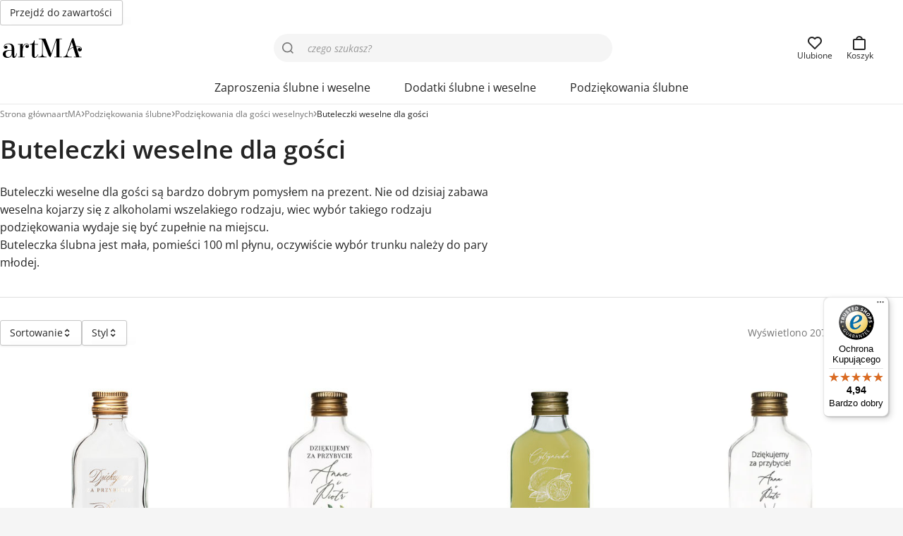

--- FILE ---
content_type: text/html; charset=UTF-8
request_url: https://artma-zaproszenia.pl/kategoria/dodatki-weselne/podziekowania-dla-gosci-weselnych/buteleczki-weselne-100-ml/
body_size: 32046
content:
<!-- This page is cached by the Hummingbird Performance plugin v3.18.1 - https://wordpress.org/plugins/hummingbird-performance/. --><!doctype html>
<html lang="pl">
<head>
    <meta charset="utf-8">
    <meta name="viewport" content="width=device-width,initial-scale=1">
    <link rel="preload" href="https://artma-zaproszenia.pl/wp-content/themes/artma/assets/fonts/OpenSansVariable.woff2" as="font" type="font/woff2" crossorigin>
    <style>
        @font-face {
            font-family: 'Open Sans';
            font-style: normal;
            font-weight: 400 700;
            font-display: swap;
            src: url('https://artma-zaproszenia.pl/wp-content/themes/artma/assets/fonts/OpenSansVariable.woff2') format('woff2');
        }
        @font-face {
            font-family: 'Open Sans';
            font-style: italic;
            font-weight: 400 700;
            font-display: swap;
            src: url('https://artma-zaproszenia.pl/wp-content/themes/artma/assets/fonts/OpenSansVariable-Italic.woff2') format('woff2');
        }
        @font-face {
            font-family: 'Open Sans Fallback';
            font-style: normal;
            font-display: swap;
            src: local('Arial');
            size-adjust: 104%;
        }
        @font-face {
            font-family: 'Open Sans Fallback';
            font-style: italic;
            font-display: swap;
            src: local('Arial Italic');
            size-adjust: 104%;
        }
    </style>
            <link href="https://artma-zaproszenia.pl/wp-content/uploads/2024/04/favicon.svg" type="image/svg+xml" rel="icon">
        <title>Buteleczki weselne 100ml dla gości - Sklep artMA</title>

<!-- Google Tag Manager for WordPress by gtm4wp.com -->
<script data-cfasync="false" data-pagespeed-no-defer>
	var gtm4wp_datalayer_name = "dataLayer";
	var dataLayer = dataLayer || [];
	const gtm4wp_use_sku_instead = 0;
	const gtm4wp_currency = 'PLN';
	const gtm4wp_product_per_impression = 20;
	const gtm4wp_clear_ecommerce = false;
	const gtm4wp_datalayer_max_timeout = 2000;
</script>
<!-- End Google Tag Manager for WordPress by gtm4wp.com -->
<!-- The SEO Framework: stworzone przez Sybre Waaijer -->
<link rel="canonical" href="https://artma-zaproszenia.pl/kategoria/podziekowania-slubne/podziekowania-dla-gosci-weselnych/buteleczki-weselne-100-ml/" />
<link rel="next" href="https://artma-zaproszenia.pl/kategoria/podziekowania-slubne/podziekowania-dla-gosci-weselnych/buteleczki-weselne-100-ml/page/2/" />
<meta name="description" content="Sprawdź ofertę w kategorii buteleczki weselne 100ml dla gości ♥ Projekt Gratis • Wysoka jakość • Atrakcyjne ceny • Krótki czas realizacji." />
<meta property="og:type" content="website" />
<meta property="og:locale" content="pl_PL" />
<meta property="og:site_name" content="Sklep artMA" />
<meta property="og:title" content="Buteleczki weselne 100ml dla gości - Sklep artMA" />
<meta property="og:description" content="Sprawdź ofertę w kategorii buteleczki weselne 100ml dla gości ♥ Projekt Gratis • Wysoka jakość • Atrakcyjne ceny • Krótki czas realizacji." />
<meta property="og:url" content="https://artma-zaproszenia.pl/kategoria/podziekowania-slubne/podziekowania-dla-gosci-weselnych/buteleczki-weselne-100-ml/" />
<meta property="og:image" content="https://artma-zaproszenia.pl/wp-content/uploads/2020/03/butelka-szklana-100ml-z-nadrukiem-na-wesele-podziekowanie-dla-gosci-1.jpg" />
<meta property="og:image:width" content="1000" />
<meta property="og:image:height" content="1000" />
<meta property="og:image:alt" content="butelki 100 ml podziękowanie na wesele" />
<meta name="twitter:card" content="summary_large_image" />
<meta name="twitter:title" content="Buteleczki weselne 100ml dla gości - Sklep artMA" />
<meta name="twitter:description" content="Sprawdź ofertę w kategorii buteleczki weselne 100ml dla gości ♥ Projekt Gratis • Wysoka jakość • Atrakcyjne ceny • Krótki czas realizacji." />
<meta name="twitter:image" content="https://artma-zaproszenia.pl/wp-content/uploads/2020/03/butelka-szklana-100ml-z-nadrukiem-na-wesele-podziekowanie-dla-gosci-1.jpg" />
<meta name="twitter:image:alt" content="butelki 100 ml podziękowanie na wesele" />
<meta name="google-site-verification" content="C-Jv6uqJg_FZxGhiUgywiL42iT3AsPbipxtScjzIytY" />
<script type="application/ld+json">{"@context":"https://schema.org","@graph":[{"@type":"WebSite","@id":"https://artma-zaproszenia.pl/#/schema/WebSite","url":"https://artma-zaproszenia.pl/","name":"Sklep artMA","description":"Zaproszenia ślubne i dodatki weselne","inLanguage":"pl-PL","potentialAction":{"@type":"SearchAction","target":{"@type":"EntryPoint","urlTemplate":"https://artma-zaproszenia.pl/search/{search_term_string}/"},"query-input":"required name=search_term_string"},"publisher":{"@type":"Organization","@id":"https://artma-zaproszenia.pl/#/schema/Organization","name":"Sklep artMA","url":"https://artma-zaproszenia.pl/","sameAs":"https://www.facebook.com/ArtMAlublin/","logo":{"@type":"ImageObject","url":"https://artma-zaproszenia.pl/wp-content/uploads/2024/04/cropped-favicon.png","contentUrl":"https://artma-zaproszenia.pl/wp-content/uploads/2024/04/cropped-favicon.png","width":512,"height":512,"contentSize":"6080"}}},{"@type":"CollectionPage","@id":"https://artma-zaproszenia.pl/kategoria/podziekowania-slubne/podziekowania-dla-gosci-weselnych/buteleczki-weselne-100-ml/","url":"https://artma-zaproszenia.pl/kategoria/podziekowania-slubne/podziekowania-dla-gosci-weselnych/buteleczki-weselne-100-ml/","name":"Buteleczki weselne 100ml dla gości - Sklep artMA","description":"Sprawdź ofertę w kategorii buteleczki weselne 100ml dla gości ♥ Projekt Gratis • Wysoka jakość • Atrakcyjne ceny • Krótki czas realizacji.","inLanguage":"pl-PL","isPartOf":{"@id":"https://artma-zaproszenia.pl/#/schema/WebSite"},"breadcrumb":{"@type":"BreadcrumbList","@id":"https://artma-zaproszenia.pl/#/schema/BreadcrumbList","itemListElement":[{"@type":"ListItem","position":1,"item":"https://artma-zaproszenia.pl/","name":"Sklep artMA"},{"@type":"ListItem","position":2,"name":"Buteleczki weselne 100ml dla gości"}]}}]}</script>
<!-- / The SEO Framework: stworzone przez Sybre Waaijer | 2.97ms meta | 0.06ms boot -->

<style id='wp-img-auto-sizes-contain-inline-css' type='text/css'>
img:is([sizes=auto i],[sizes^="auto," i]){contain-intrinsic-size:3000px 1500px}
/*# sourceURL=wp-img-auto-sizes-contain-inline-css */
</style>
<style id='classic-theme-styles-inline-css' type='text/css'>
/*! This file is auto-generated */
.wp-block-button__link{color:#fff;background-color:#32373c;border-radius:9999px;box-shadow:none;text-decoration:none;padding:calc(.667em + 2px) calc(1.333em + 2px);font-size:1.125em}.wp-block-file__button{background:#32373c;color:#fff;text-decoration:none}
/*# sourceURL=/wp-includes/css/classic-themes.min.css */
</style>
<style id='woocommerce-inline-inline-css' type='text/css'>
.woocommerce form .form-row .required { visibility: visible; }
/*# sourceURL=woocommerce-inline-inline-css */
</style>
<link rel='stylesheet' id='dgwt-wcas-style-css' href='https://artma-zaproszenia.pl/wp-content/plugins/ajax-search-for-woocommerce-premium/assets/css/style.min.css?ver=1.32.2' type='text/css' media='all' />
<link rel='stylesheet' id='artma-style-css' href='https://artma-zaproszenia.pl/wp-content/themes/artma/assets/dist/app.min.css?ver=1.9.2' type='text/css' media='all' />
<style id='artma-style-inline-css' type='text/css'>
:root{--a-marketing-bar-background:#f4cf71;--a-color-accent:#c53459;--a-color-accent-strong:#a82949;--a-color-text:#242424;--a-color-text-link:#3357c1;}
/*# sourceURL=artma-style-inline-css */
</style>
<script type="text/javascript" src="https://artma-zaproszenia.pl/wp-includes/js/jquery/jquery.min.js?ver=3.7.1" id="jquery-core-js"></script>
<script type="text/javascript" src="https://artma-zaproszenia.pl/wp-content/plugins/woocommerce/assets/js/jquery-blockui/jquery.blockUI.min.js?ver=2.7.0-wc.10.4.3" id="wc-jquery-blockui-js" defer="defer" data-wp-strategy="defer"></script>
<script type="text/javascript" src="https://artma-zaproszenia.pl/wp-content/plugins/woocommerce/assets/js/js-cookie/js.cookie.min.js?ver=2.1.4-wc.10.4.3" id="wc-js-cookie-js" defer="defer" data-wp-strategy="defer"></script>
<script type="text/javascript" id="woocommerce-js-extra">
/* <![CDATA[ */
var woocommerce_params = {"ajax_url":"/wp-admin/admin-ajax.php","wc_ajax_url":"/?wc-ajax=%%endpoint%%","i18n_password_show":"Poka\u017c has\u0142o","i18n_password_hide":"Ukryj has\u0142o"};
//# sourceURL=woocommerce-js-extra
/* ]]> */
</script>
<script type="text/javascript" src="https://artma-zaproszenia.pl/wp-content/plugins/woocommerce/assets/js/frontend/woocommerce.min.js?ver=10.4.3" id="woocommerce-js" defer="defer" data-wp-strategy="defer"></script>
<script type="text/javascript" id="wc-cart-fragments-js-extra">
/* <![CDATA[ */
var wc_cart_fragments_params = {"ajax_url":"/wp-admin/admin-ajax.php","wc_ajax_url":"/?wc-ajax=%%endpoint%%","cart_hash_key":"wc_cart_hash_eccbd59c40ae6b92b3ef6735457f02c2","fragment_name":"wc_fragments_eccbd59c40ae6b92b3ef6735457f02c2","request_timeout":"5000"};
//# sourceURL=wc-cart-fragments-js-extra
/* ]]> */
</script>
<script type="text/javascript" src="https://artma-zaproszenia.pl/wp-content/plugins/woocommerce/assets/js/frontend/cart-fragments.min.js?ver=10.4.3" id="wc-cart-fragments-js" defer="defer" data-wp-strategy="defer"></script>

<!-- Google Tag Manager for WordPress by gtm4wp.com -->
<!-- GTM Container placement set to off -->
<script data-cfasync="false" data-pagespeed-no-defer>
	var dataLayer_content = {"pagePostType":"product","pagePostType2":"tax-product","pageCategory":[],"browserName":"","browserVersion":"","browserEngineName":"","browserEngineVersion":"","osName":"","osVersion":"","deviceType":"bot","deviceManufacturer":"","deviceModel":"","customerTotalOrders":0,"customerTotalOrderValue":0,"customerFirstName":"","customerLastName":"","customerBillingFirstName":"","customerBillingLastName":"","customerBillingCompany":"","customerBillingAddress1":"","customerBillingAddress2":"","customerBillingCity":"","customerBillingState":"","customerBillingPostcode":"","customerBillingCountry":"","customerBillingEmail":"","customerBillingEmailHash":"","customerBillingPhone":"","customerShippingFirstName":"","customerShippingLastName":"","customerShippingCompany":"","customerShippingAddress1":"","customerShippingAddress2":"","customerShippingCity":"","customerShippingState":"","customerShippingPostcode":"","customerShippingCountry":"","cartContent":{"totals":{"applied_coupons":[],"discount_total":0,"subtotal":0,"total":0},"items":[]}};
	dataLayer.push( dataLayer_content );
</script>
<script data-cfasync="false" data-pagespeed-no-defer>
	console.warn && console.warn("[GTM4WP] Google Tag Manager container code placement set to OFF !!!");
	console.warn && console.warn("[GTM4WP] Data layer codes are active but GTM container must be loaded using custom coding !!!");
</script>
<!-- End Google Tag Manager for WordPress by gtm4wp.com -->		<style>
			.dgwt-wcas-ico-magnifier,.dgwt-wcas-ico-magnifier-handler{max-width:20px}.dgwt-wcas-search-wrapp{max-width:480px}.dgwt-wcas-search-wrapp .dgwt-wcas-sf-wrapp input[type=search].dgwt-wcas-search-input,.dgwt-wcas-search-wrapp .dgwt-wcas-sf-wrapp input[type=search].dgwt-wcas-search-input:hover,.dgwt-wcas-search-wrapp .dgwt-wcas-sf-wrapp input[type=search].dgwt-wcas-search-input:focus{background-color:#f5f5f5;border-color:#f5f5f5}		</style>
			<noscript><style>.woocommerce-product-gallery{ opacity: 1 !important; }</style></noscript>
	<link rel="icon" href="https://artma-zaproszenia.pl/wp-content/uploads/2024/04/cropped-favicon-32x32.png" sizes="32x32" />
<link rel="icon" href="https://artma-zaproszenia.pl/wp-content/uploads/2024/04/cropped-favicon-192x192.png" sizes="192x192" />
<link rel="apple-touch-icon" href="https://artma-zaproszenia.pl/wp-content/uploads/2024/04/cropped-favicon-180x180.png" />
<meta name="msapplication-TileImage" content="https://artma-zaproszenia.pl/wp-content/uploads/2024/04/cropped-favicon-270x270.png" />
<style>.easypack_show_geowidget {
                                  background:  #212121 !important;
                                }</style>		<style type="text/css" id="wp-custom-css">
			.podziekowanie-dla-rodzicow-karafka-ul li:last-child, .koperta-z-brokatowa-wklejka-ul li:first-child{
	pointer-events: none;
	opacity: 0.5 !important;
}

.a-lightbox-body {
	display: flex;
	justify-content: center;
	align-items: center;
}

.a-lightbox-image {
	max-height: calc(100vh - 70px);
}

@media (min-width: 64rem),(orientation:landscape) {
	#tm-tooltip {
		max-width: min(32rem, 50vw) !important
	}
}

.tc-price-wrap .after-amount {
	font-size: var(--a-font-size-s);
}

.materials-border .material img {
    border: 1px solid var(--a-color-border-strong);
}

.material img {
    margin: 0;
}

li.tmcp-field-wrap.tmhexcolorimage-li-nowh.tm-per-row.is-separator.tc-mode-color.thinline {
    flex-basis: 100% !important;
		max-width: 100% !important;
    font-weight: var(--a-font-weight-heading);
    font-size: var(--a-font-size-m);
    margin-top: var(--a-space-s);
}

.grid-cols-2 {
    grid-template-columns: repeat(2, minmax(0, 1fr));
}

@media (min-width: 768px) { 
    .sm_grid-cols-3 {
        grid-template-columns: repeat(3, minmax(0, 1fr));
    }
    
    .sm_grid-cols-4 {
        grid-template-columns: repeat(4, minmax(0, 1fr));
    }
}

@media (min-width: 1024px) {
    .md_grid-cols-4 {
        grid-template-columns: repeat(4, minmax(0, 1fr));
    }
    
    .md_grid-cols-6 {
        grid-template-columns: repeat(6, minmax(0, 1fr));
    }
}

label a, .a-typeset a:not(.a-button) {
	text-decoration: underline;
}		</style>
		<script>
    window.dataLayer = window.dataLayer || [];

    function gtag() {
        dataLayer.push(arguments);
    }

    if (localStorage.getItem('consentMode') === null) {
        gtag('consent', 'default', {
            'ad_storage': 'denied',
            'ad_user_data': 'denied',
            'ad_personalization': 'denied',
            'analytics_storage': 'denied',
					'wait_for_update': 500,
        });
    } else {
        gtag('consent', 'default', JSON.parse(localStorage.getItem('consentMode')));
    }
</script>
<!-- Google Tag Manager -->
<script>
    (function(w, d, s, l, i) {
        w[l] = w[l] || [];
        w[l].push({
            'gtm.start': new Date().getTime(),
            event: 'gtm.js'
        });
        var f = d.getElementsByTagName(s)[0],
            j = d.createElement(s),
            dl = l != 'dataLayer' ? '&l=' + l : '';
        j.async = true;
        j.src =
            'https://www.googletagmanager.com/gtm.js?id=' + i + dl;
        f.parentNode.insertBefore(j, f);
    })(window, document, 'script', 'dataLayer', 'GTM-TPK8H4SJ');
</script>
<!-- End Google Tag Manager -->
<script async data-mobile-y-offset="75" data-desktop-y-offset="75" data-mobile-position="right" charset="UTF-8" src="//widgets.trustedshops.com/js/X623BFA4439DE41C0DF7114120D0E3735.js"></script><script class="tm-hidden" type="text/template" id="tmpl-tc-cart-options-popup">
	<div class='header'>
		<h3>{{{ data.title }}}</h3>
	</div>
	<div id='{{{ data.id }}}' class='float-editbox'>{{{ data.html }}}</div>
	<div class='footer'>
		<div class='inner'>
			<span class='tm-button button button-secondary button-large floatbox-cancel'>{{{ data.close }}}</span>
		</div>
	</div>
</script>
<script class="tm-hidden" type="text/template" id="tmpl-tc-lightbox">
	<div class="tc-lightbox-wrap">
		<span class="tc-lightbox-button tcfa tcfa-search tc-transition tcinit"></span>
	</div>
</script>
<script class="tm-hidden" type="text/template" id="tmpl-tc-lightbox-zoom">
	<span class="tc-lightbox-button-close tcfa tcfa-times"></span>
	{{{ data.img }}}
</script>
<script class="tm-hidden" type="text/template" id="tmpl-tc-final-totals">
	<dl class="tm-extra-product-options-totals tm-custom-price-totals">
		<# if (data.show_unit_price==true){ #>		<dt class="tm-unit-price">{{{ data.unit_price }}}</dt>
		<dd class="tm-unit-price">
		{{{ data.totals_box_before_unit_price }}}<span class="price amount options">{{{ data.formatted_unit_price }}}</span>{{{ data.totals_box_after_unit_price }}}
		</dd>		<# } #>
		<# if (data.show_options_vat==true){ #>		<dt class="tm-vat-options-totals">{{{ data.options_vat_total }}}</dt>
		<dd class="tm-vat-options-totals">
		{{{ data.totals_box_before_vat_options_totals_price }}}<span class="price amount options">{{{ data.formatted_vat_options_total }}}</span>{{{ data.totals_box_after_vat_options_totals_price }}}
		</dd>		<# } #>
		<# if (data.show_options_total==true){ #>		<dt class="tm-options-totals">{{{ data.options_total }}}</dt>
		<dd class="tm-options-totals">
		{{{ data.totals_box_before_options_totals_price }}}<span class="price amount options">{{{ data.formatted_options_total }}}</span>{{{ data.totals_box_after_options_totals_price }}}
		</dd>		<# } #>
		<# if (data.show_fees_total==true){ #>		<dt class="tm-fee-totals">{{{ data.fees_total }}}</dt>
		<dd class="tm-fee-totals">
		{{{ data.totals_box_before_fee_totals_price }}}<span class="price amount fees">{{{ data.formatted_fees_total }}}</span>{{{ data.totals_box_after_fee_totals_price }}}
		</dd>		<# } #>
		<# if (data.show_extra_fee==true){ #>		<dt class="tm-extra-fee">{{{ data.extra_fee }}}</dt>
		<dd class="tm-extra-fee">
		{{{ data.totals_box_before_extra_fee_price }}}<span class="price amount options extra-fee">{{{ data.formatted_extra_fee }}}</span>{{{ data.totals_box_after_extra_fee_price }}}
		</dd>		<# } #>
		<# if (data.show_final_total==true){ #>		<dt class="tm-final-totals">{{{ data.final_total }}}</dt>
		<dd class="tm-final-totals">
		{{{ data.totals_box_before_final_totals_price }}}<span class="price amount final">{{{ data.formatted_final_total }}}</span>{{{ data.totals_box_after_final_totals_price }}}
		</dd>		<# } #>
			</dl>
</script>
<script class="tm-hidden" type="text/template" id="tmpl-tc-plain-price">
	{{{ data.price }}}
</script>
<script class="tm-hidden" type="text/template" id="tmpl-tc-suffix">
	</script>
<script class="tm-hidden" type="text/template" id="tmpl-tc-main-suffix">
	</script>
<script class="tm-hidden" type="text/template" id="tmpl-tc-price">
	&lt;span class=&quot;woocommerce-Price-amount amount&quot;&gt;&lt;bdi&gt;{{{ data.price }}}&nbsp;&lt;span class=&quot;woocommerce-Price-currencySymbol&quot;&gt;&#122;&#322;&lt;/span&gt;&lt;/bdi&gt;&lt;/span&gt;</script>
<script class="tm-hidden" type="text/template" id="tmpl-tc-price-m">
	&lt;span class=&quot;woocommerce-Price-amount amount&quot;&gt;&lt;bdi&gt;-{{{ data.price }}}&nbsp;&lt;span class=&quot;woocommerce-Price-currencySymbol&quot;&gt;&#122;&#322;&lt;/span&gt;&lt;/bdi&gt;&lt;/span&gt;</script>
<script class="tm-hidden" type="text/template" id="tmpl-tc-sale-price">
	&lt;ins aria-label=&quot;Cena w promocji {{{ data.sale_price }}}&nbsp;&#122;&#322;&quot;&gt;&lt;span class=&quot;woocommerce-Price-amount amount&quot;&gt;&lt;bdi&gt;{{{ data.sale_price }}}&nbsp;&lt;span class=&quot;woocommerce-Price-currencySymbol&quot;&gt;&#122;&#322;&lt;/span&gt;&lt;/bdi&gt;&lt;/span&gt;&lt;/ins&gt; &lt;del aria-label=&quot;Pierwotna cena {{{ data.price }}}&nbsp;&#122;&#322;&quot;&gt;&lt;span class=&quot;woocommerce-Price-amount amount&quot;&gt;&lt;bdi&gt;{{{ data.price }}}&nbsp;&lt;span class=&quot;woocommerce-Price-currencySymbol&quot;&gt;&#122;&#322;&lt;/span&gt;&lt;/bdi&gt;&lt;/span&gt;&lt;/del&gt;</script>
<script class="tm-hidden" type="text/template" id="tmpl-tc-sale-price-m10">
	&lt;ins aria-label=&quot;Cena w promocji {{{ data.sale_price }}}&nbsp;&#122;&#322;&quot;&gt;&lt;span class=&quot;woocommerce-Price-amount amount&quot;&gt;&lt;bdi&gt;{{{ data.sale_price }}}&nbsp;&lt;span class=&quot;woocommerce-Price-currencySymbol&quot;&gt;&#122;&#322;&lt;/span&gt;&lt;/bdi&gt;&lt;/span&gt;&lt;/ins&gt; &lt;del aria-label=&quot;Pierwotna cena -{{{ data.price }}}&nbsp;&#122;&#322;&quot;&gt;&lt;span class=&quot;woocommerce-Price-amount amount&quot;&gt;&lt;bdi&gt;-{{{ data.price }}}&nbsp;&lt;span class=&quot;woocommerce-Price-currencySymbol&quot;&gt;&#122;&#322;&lt;/span&gt;&lt;/bdi&gt;&lt;/span&gt;&lt;/del&gt;</script>
<script class="tm-hidden" type="text/template" id="tmpl-tc-sale-price-m01">
	&lt;ins aria-label=&quot;Cena w promocji -{{{ data.sale_price }}}&nbsp;&#122;&#322;&quot;&gt;&lt;span class=&quot;woocommerce-Price-amount amount&quot;&gt;&lt;bdi&gt;-{{{ data.sale_price }}}&nbsp;&lt;span class=&quot;woocommerce-Price-currencySymbol&quot;&gt;&#122;&#322;&lt;/span&gt;&lt;/bdi&gt;&lt;/span&gt;&lt;/ins&gt; &lt;del aria-label=&quot;Pierwotna cena {{{ data.price }}}&nbsp;&#122;&#322;&quot;&gt;&lt;span class=&quot;woocommerce-Price-amount amount&quot;&gt;&lt;bdi&gt;{{{ data.price }}}&nbsp;&lt;span class=&quot;woocommerce-Price-currencySymbol&quot;&gt;&#122;&#322;&lt;/span&gt;&lt;/bdi&gt;&lt;/span&gt;&lt;/del&gt;</script>
<script class="tm-hidden" type="text/template" id="tmpl-tc-sale-price-m11">
	&lt;ins aria-label=&quot;Cena w promocji -{{{ data.sale_price }}}&nbsp;&#122;&#322;&quot;&gt;&lt;span class=&quot;woocommerce-Price-amount amount&quot;&gt;&lt;bdi&gt;-{{{ data.sale_price }}}&nbsp;&lt;span class=&quot;woocommerce-Price-currencySymbol&quot;&gt;&#122;&#322;&lt;/span&gt;&lt;/bdi&gt;&lt;/span&gt;&lt;/ins&gt; &lt;del aria-label=&quot;Pierwotna cena -{{{ data.price }}}&nbsp;&#122;&#322;&quot;&gt;&lt;span class=&quot;woocommerce-Price-amount amount&quot;&gt;&lt;bdi&gt;-{{{ data.price }}}&nbsp;&lt;span class=&quot;woocommerce-Price-currencySymbol&quot;&gt;&#122;&#322;&lt;/span&gt;&lt;/bdi&gt;&lt;/span&gt;&lt;/del&gt;</script>
<script class="tm-hidden" type="text/template" id="tmpl-tc-section-pop-link">
	<div id="tm-section-pop-up" class="floatbox fl-overlay tm-section-pop-up single">
	<div class="tm-extra-product-options flasho tc-wrapper tm-animated appear">
		<div class='header'><h3>{{{ data.title }}}</h3></div>
		<div class="float-editbox" id="tc-floatbox-content"></div>
		<div class='footer'>
			<div class='inner'>
				<span class='tm-button button button-secondary button-large floatbox-cancel'>{{{ data.close }}}</span>
			</div>
		</div>
	</div>
	</div>
</script>
<script class="tm-hidden" type="text/template" id="tmpl-tc-floating-box-nks"><# if (data.values.length) {#>
	{{{ data.html_before }}}
	<div class="tc-row tm-fb-labels">
		<span class="tc-cell tcwidth tcwidth-25 tm-fb-title">{{{ data.option_label }}}</span>
		<span class="tc-cell tcwidth tcwidth-25 tm-fb-value">{{{ data.option_value }}}</span>
		<span class="tc-cell tcwidth tcwidth-25 tm-fb-quantity">{{{ data.option_qty }}}</span>
		<span class="tc-cell tcwidth tcwidth-25 tm-fb-price">{{{ data.option_price }}}</span>
	</div>
	<# for (var i = 0; i < data.values.length; i++) { #>
		<# if (data.values[i].label_show=='' || data.values[i].value_show=='') {#>
	<div class="tc-row tm-fb-data">
			<# if (data.values[i].label_show=='') {#>
		<span class="tc-cell tcwidth tcwidth-25 tm-fb-title">{{{ data.values[i].title }}}</span>
			<# } #>
			<# if (data.values[i].value_show=='') {#>
		<span class="tc-cell tcwidth tcwidth-25 tm-fb-value">{{{ data.values[i].value }}}</span>
			<# } #>
		<span class="tc-cell tcwidth tcwidth-25 tm-fb-quantity">{{{ data.values[i].quantity }}}</span>
		<span class="tc-cell tcwidth tcwidth-25 tm-fb-price">{{{ data.values[i].price }}}</span>
	</div>
		<# } #>
	<# } #>
	{{{ data.html_after }}}
	<# }#>
	{{{ data.totals }}}</script>
<script class="tm-hidden" type="text/template" id="tmpl-tc-floating-box"><# if (data.values.length) {#>
	{{{ data.html_before }}}
	<dl class="tm-fb">
		<# for (var i = 0; i < data.values.length; i++) { #>
			<# if (data.values[i].label_show=='') {#>
		<dt class="tm-fb-title">{{{ data.values[i].title }}}</dt>
			<# } #>
			<# if (data.values[i].value_show=='') {#>
		<dd class="tm-fb-value">{{{ data.values[i].value }}}<# if (data.values[i].quantity > 1) {#><span class="tm-fb-quantity"> &times; {{{ data.values[i].quantity }}}</span><#}#></dd>
			<# } #>
		<# } #>
	</dl>
	{{{ data.html_after }}}
	<# }#>{{{ data.totals }}}</script>
<script class="tm-hidden" type="text/template" id="tmpl-tc-chars-remanining">
	<span class="tc-chars">
		<span class="tc-chars-remanining">{{{ data.maxlength }}}</span>
		<span class="tc-remaining"> {{{ data.characters_remaining }}}</span>
	</span>
</script>
<script class="tm-hidden" type="text/template" id="tmpl-tc-formatted-price">{{{ data.before_price_text }}}<# if (data.customer_price_format_wrap_start) {#>
	{{{ data.customer_price_format_wrap_start }}}
	<# } #>&lt;span class=&quot;woocommerce-Price-amount amount&quot;&gt;&lt;bdi&gt;{{{ data.price }}}&nbsp;&lt;span class=&quot;woocommerce-Price-currencySymbol&quot;&gt;&#122;&#322;&lt;/span&gt;&lt;/bdi&gt;&lt;/span&gt;<# if (data.customer_price_format_wrap_end) {#>
	{{{ data.customer_price_format_wrap_end }}}
	<# } #>{{{ data.after_price_text }}}</script>
<script class="tm-hidden" type="text/template" id="tmpl-tc-formatted-sale-price">{{{ data.before_price_text }}}<# if (data.customer_price_format_wrap_start) {#>
	{{{ data.customer_price_format_wrap_start }}}
	<# } #>&lt;ins aria-label=&quot;Cena w promocji {{{ data.sale_price }}}&nbsp;&#122;&#322;&quot;&gt;&lt;span class=&quot;woocommerce-Price-amount amount&quot;&gt;&lt;bdi&gt;{{{ data.sale_price }}}&nbsp;&lt;span class=&quot;woocommerce-Price-currencySymbol&quot;&gt;&#122;&#322;&lt;/span&gt;&lt;/bdi&gt;&lt;/span&gt;&lt;/ins&gt; &lt;del aria-label=&quot;Pierwotna cena {{{ data.price }}}&nbsp;&#122;&#322;&quot;&gt;&lt;span class=&quot;woocommerce-Price-amount amount&quot;&gt;&lt;bdi&gt;{{{ data.price }}}&nbsp;&lt;span class=&quot;woocommerce-Price-currencySymbol&quot;&gt;&#122;&#322;&lt;/span&gt;&lt;/bdi&gt;&lt;/span&gt;&lt;/del&gt;<# if (data.customer_price_format_wrap_end) {#>
	{{{ data.customer_price_format_wrap_end }}}
	<# } #>{{{ data.after_price_text }}}</script>
<script class="tm-hidden" type="text/template" id="tmpl-tc-upload-messages">
	<div class="header">
		<h3>{{{ data.title }}}</h3>
	</div>
	<div class="float-editbox" id="tc-floatbox-content">
		<div class="tc-upload-messages">
			<div class="tc-upload-message">{{{ data.message }}}</div>
			<# for (var id in data.files) {
				if (data.files.hasOwnProperty(id)) {#>
					<# for (var i in id) {
						if (data.files[id].hasOwnProperty(i)) {#>
						<div class="tc-upload-files">{{{ data.files[id][i] }}}</div>
						<# }
					}#>
				<# }
			}#>
		</div>
	</div>
	<div class="footer">
		<div class="inner">&nbsp;</div>
	</div>
</script>
<style id='global-styles-inline-css' type='text/css'>
:root{--wp--preset--aspect-ratio--square: 1;--wp--preset--aspect-ratio--4-3: 4/3;--wp--preset--aspect-ratio--3-4: 3/4;--wp--preset--aspect-ratio--3-2: 3/2;--wp--preset--aspect-ratio--2-3: 2/3;--wp--preset--aspect-ratio--16-9: 16/9;--wp--preset--aspect-ratio--9-16: 9/16;--wp--preset--color--black: #000000;--wp--preset--color--cyan-bluish-gray: #abb8c3;--wp--preset--color--white: #ffffff;--wp--preset--color--pale-pink: #f78da7;--wp--preset--color--vivid-red: #cf2e2e;--wp--preset--color--luminous-vivid-orange: #ff6900;--wp--preset--color--luminous-vivid-amber: #fcb900;--wp--preset--color--light-green-cyan: #7bdcb5;--wp--preset--color--vivid-green-cyan: #00d084;--wp--preset--color--pale-cyan-blue: #8ed1fc;--wp--preset--color--vivid-cyan-blue: #0693e3;--wp--preset--color--vivid-purple: #9b51e0;--wp--preset--gradient--vivid-cyan-blue-to-vivid-purple: linear-gradient(135deg,rgb(6,147,227) 0%,rgb(155,81,224) 100%);--wp--preset--gradient--light-green-cyan-to-vivid-green-cyan: linear-gradient(135deg,rgb(122,220,180) 0%,rgb(0,208,130) 100%);--wp--preset--gradient--luminous-vivid-amber-to-luminous-vivid-orange: linear-gradient(135deg,rgb(252,185,0) 0%,rgb(255,105,0) 100%);--wp--preset--gradient--luminous-vivid-orange-to-vivid-red: linear-gradient(135deg,rgb(255,105,0) 0%,rgb(207,46,46) 100%);--wp--preset--gradient--very-light-gray-to-cyan-bluish-gray: linear-gradient(135deg,rgb(238,238,238) 0%,rgb(169,184,195) 100%);--wp--preset--gradient--cool-to-warm-spectrum: linear-gradient(135deg,rgb(74,234,220) 0%,rgb(151,120,209) 20%,rgb(207,42,186) 40%,rgb(238,44,130) 60%,rgb(251,105,98) 80%,rgb(254,248,76) 100%);--wp--preset--gradient--blush-light-purple: linear-gradient(135deg,rgb(255,206,236) 0%,rgb(152,150,240) 100%);--wp--preset--gradient--blush-bordeaux: linear-gradient(135deg,rgb(254,205,165) 0%,rgb(254,45,45) 50%,rgb(107,0,62) 100%);--wp--preset--gradient--luminous-dusk: linear-gradient(135deg,rgb(255,203,112) 0%,rgb(199,81,192) 50%,rgb(65,88,208) 100%);--wp--preset--gradient--pale-ocean: linear-gradient(135deg,rgb(255,245,203) 0%,rgb(182,227,212) 50%,rgb(51,167,181) 100%);--wp--preset--gradient--electric-grass: linear-gradient(135deg,rgb(202,248,128) 0%,rgb(113,206,126) 100%);--wp--preset--gradient--midnight: linear-gradient(135deg,rgb(2,3,129) 0%,rgb(40,116,252) 100%);--wp--preset--font-size--small: 13px;--wp--preset--font-size--medium: 20px;--wp--preset--font-size--large: 36px;--wp--preset--font-size--x-large: 42px;--wp--preset--spacing--20: 0.44rem;--wp--preset--spacing--30: 0.67rem;--wp--preset--spacing--40: 1rem;--wp--preset--spacing--50: 1.5rem;--wp--preset--spacing--60: 2.25rem;--wp--preset--spacing--70: 3.38rem;--wp--preset--spacing--80: 5.06rem;--wp--preset--shadow--natural: 6px 6px 9px rgba(0, 0, 0, 0.2);--wp--preset--shadow--deep: 12px 12px 50px rgba(0, 0, 0, 0.4);--wp--preset--shadow--sharp: 6px 6px 0px rgba(0, 0, 0, 0.2);--wp--preset--shadow--outlined: 6px 6px 0px -3px rgb(255, 255, 255), 6px 6px rgb(0, 0, 0);--wp--preset--shadow--crisp: 6px 6px 0px rgb(0, 0, 0);}:where(.is-layout-flex){gap: 0.5em;}:where(.is-layout-grid){gap: 0.5em;}body .is-layout-flex{display: flex;}.is-layout-flex{flex-wrap: wrap;align-items: center;}.is-layout-flex > :is(*, div){margin: 0;}body .is-layout-grid{display: grid;}.is-layout-grid > :is(*, div){margin: 0;}:where(.wp-block-columns.is-layout-flex){gap: 2em;}:where(.wp-block-columns.is-layout-grid){gap: 2em;}:where(.wp-block-post-template.is-layout-flex){gap: 1.25em;}:where(.wp-block-post-template.is-layout-grid){gap: 1.25em;}.has-black-color{color: var(--wp--preset--color--black) !important;}.has-cyan-bluish-gray-color{color: var(--wp--preset--color--cyan-bluish-gray) !important;}.has-white-color{color: var(--wp--preset--color--white) !important;}.has-pale-pink-color{color: var(--wp--preset--color--pale-pink) !important;}.has-vivid-red-color{color: var(--wp--preset--color--vivid-red) !important;}.has-luminous-vivid-orange-color{color: var(--wp--preset--color--luminous-vivid-orange) !important;}.has-luminous-vivid-amber-color{color: var(--wp--preset--color--luminous-vivid-amber) !important;}.has-light-green-cyan-color{color: var(--wp--preset--color--light-green-cyan) !important;}.has-vivid-green-cyan-color{color: var(--wp--preset--color--vivid-green-cyan) !important;}.has-pale-cyan-blue-color{color: var(--wp--preset--color--pale-cyan-blue) !important;}.has-vivid-cyan-blue-color{color: var(--wp--preset--color--vivid-cyan-blue) !important;}.has-vivid-purple-color{color: var(--wp--preset--color--vivid-purple) !important;}.has-black-background-color{background-color: var(--wp--preset--color--black) !important;}.has-cyan-bluish-gray-background-color{background-color: var(--wp--preset--color--cyan-bluish-gray) !important;}.has-white-background-color{background-color: var(--wp--preset--color--white) !important;}.has-pale-pink-background-color{background-color: var(--wp--preset--color--pale-pink) !important;}.has-vivid-red-background-color{background-color: var(--wp--preset--color--vivid-red) !important;}.has-luminous-vivid-orange-background-color{background-color: var(--wp--preset--color--luminous-vivid-orange) !important;}.has-luminous-vivid-amber-background-color{background-color: var(--wp--preset--color--luminous-vivid-amber) !important;}.has-light-green-cyan-background-color{background-color: var(--wp--preset--color--light-green-cyan) !important;}.has-vivid-green-cyan-background-color{background-color: var(--wp--preset--color--vivid-green-cyan) !important;}.has-pale-cyan-blue-background-color{background-color: var(--wp--preset--color--pale-cyan-blue) !important;}.has-vivid-cyan-blue-background-color{background-color: var(--wp--preset--color--vivid-cyan-blue) !important;}.has-vivid-purple-background-color{background-color: var(--wp--preset--color--vivid-purple) !important;}.has-black-border-color{border-color: var(--wp--preset--color--black) !important;}.has-cyan-bluish-gray-border-color{border-color: var(--wp--preset--color--cyan-bluish-gray) !important;}.has-white-border-color{border-color: var(--wp--preset--color--white) !important;}.has-pale-pink-border-color{border-color: var(--wp--preset--color--pale-pink) !important;}.has-vivid-red-border-color{border-color: var(--wp--preset--color--vivid-red) !important;}.has-luminous-vivid-orange-border-color{border-color: var(--wp--preset--color--luminous-vivid-orange) !important;}.has-luminous-vivid-amber-border-color{border-color: var(--wp--preset--color--luminous-vivid-amber) !important;}.has-light-green-cyan-border-color{border-color: var(--wp--preset--color--light-green-cyan) !important;}.has-vivid-green-cyan-border-color{border-color: var(--wp--preset--color--vivid-green-cyan) !important;}.has-pale-cyan-blue-border-color{border-color: var(--wp--preset--color--pale-cyan-blue) !important;}.has-vivid-cyan-blue-border-color{border-color: var(--wp--preset--color--vivid-cyan-blue) !important;}.has-vivid-purple-border-color{border-color: var(--wp--preset--color--vivid-purple) !important;}.has-vivid-cyan-blue-to-vivid-purple-gradient-background{background: var(--wp--preset--gradient--vivid-cyan-blue-to-vivid-purple) !important;}.has-light-green-cyan-to-vivid-green-cyan-gradient-background{background: var(--wp--preset--gradient--light-green-cyan-to-vivid-green-cyan) !important;}.has-luminous-vivid-amber-to-luminous-vivid-orange-gradient-background{background: var(--wp--preset--gradient--luminous-vivid-amber-to-luminous-vivid-orange) !important;}.has-luminous-vivid-orange-to-vivid-red-gradient-background{background: var(--wp--preset--gradient--luminous-vivid-orange-to-vivid-red) !important;}.has-very-light-gray-to-cyan-bluish-gray-gradient-background{background: var(--wp--preset--gradient--very-light-gray-to-cyan-bluish-gray) !important;}.has-cool-to-warm-spectrum-gradient-background{background: var(--wp--preset--gradient--cool-to-warm-spectrum) !important;}.has-blush-light-purple-gradient-background{background: var(--wp--preset--gradient--blush-light-purple) !important;}.has-blush-bordeaux-gradient-background{background: var(--wp--preset--gradient--blush-bordeaux) !important;}.has-luminous-dusk-gradient-background{background: var(--wp--preset--gradient--luminous-dusk) !important;}.has-pale-ocean-gradient-background{background: var(--wp--preset--gradient--pale-ocean) !important;}.has-electric-grass-gradient-background{background: var(--wp--preset--gradient--electric-grass) !important;}.has-midnight-gradient-background{background: var(--wp--preset--gradient--midnight) !important;}.has-small-font-size{font-size: var(--wp--preset--font-size--small) !important;}.has-medium-font-size{font-size: var(--wp--preset--font-size--medium) !important;}.has-large-font-size{font-size: var(--wp--preset--font-size--large) !important;}.has-x-large-font-size{font-size: var(--wp--preset--font-size--x-large) !important;}
/*# sourceURL=global-styles-inline-css */
</style>
</head>
<body id="top" class="woocommerce product_cat-buteleczki-weselne-100-ml">

<!-- Google Tag Manager (noscript) -->
<noscript>
    <iframe src="https://www.googletagmanager.com/ns.html?id=GTM-TPK8H4SJ" height="0" width="0" style="display:none;visibility:hidden"></iframe>
</noscript>
<!-- End Google Tag Manager (noscript) -->

<div class="a-visually-hidden-focusable">
    <a href="#content" class="a-button">Przejdź do zawartości</a>
</div>


<header class="a-header" role="banner">
    <div class="a-header-wrapper">
        <div class="a-container">
            <div class="flex items-center flex-nowrap justify-between h-14 md_h-16">
                <div class="a-logo-wrapper flex items-center pr-4">
                    <a aria-label="Przejdź do strony głównej" href="https://artma-zaproszenia.pl/">
                        <img width="120" height="30" src="https://artma-zaproszenia.pl/wp-content/uploads/2021/11/logo-full.1a5a871b.svg" class="a-logo no-lazy" alt="artMA logo" loading="eager" decoding="async" />                    </a>
                </div>
                <div class="flex items-center flex-grow">
                    <div  class="dgwt-wcas-search-wrapp dgwt-wcas-no-submit woocommerce dgwt-wcas-style-solaris js-dgwt-wcas-layout-classic dgwt-wcas-layout-classic js-dgwt-wcas-mobile-overlay-disabled">
		<form class="dgwt-wcas-search-form" role="search" action="https://artma-zaproszenia.pl/" method="get">
		<div class="dgwt-wcas-sf-wrapp">
			<div class="absolute z-auto left-0 top-0 flex justify-center items-center h-full ml-3 text-gray-600"><svg class="a-icon" focusable="false" aria-hidden="true"  viewBox="0 0 20 20" xmlns="http://www.w3.org/2000/svg"><path d="m16.03 14.61c1.23-1.54 1.97-3.49 1.97-5.61 0-4.97-4.03-9-9-9s-9 4.03-9 9 4.03 9 9 9c2.12 0 4.07-.74 5.61-1.97l3.97 3.97 1.41-1.41-3.97-3.97zm-7.03 1.39c-3.86 0-7-3.14-7-7s3.14-7 7-7 7 3.14 7 7-3.14 7-7 7z" fill="currentColor"></path></svg></div>			<label class="screen-reader-text"
				for="dgwt-wcas-search-input-1">
				Wyszukiwarka produktów			</label>

			<input
				id="dgwt-wcas-search-input-1"
				type="search"
				class="dgwt-wcas-search-input"
				name="s"
				value=""
				placeholder="czego szukasz?"
				autocomplete="off"
							/>
			<div class="dgwt-wcas-preloader"></div>

			<div class="dgwt-wcas-voice-search"></div>

			
			<input type="hidden" name="post_type" value="product"/>
			<input type="hidden" name="dgwt_wcas" value="1"/>

			
					</div>
	</form>
</div>
                </div>
                <nav class="a-tab-bar" aria-label="Nawigacja w menu głównym, pozycje podrzędne">
                    <a class="a-button a-button-s a-button-plain a-button-expand a-button-vertical md_!hidden" href="https://artma-zaproszenia.pl/">
                        <svg class="a-icon a-size-icon-l" focusable="false" aria-hidden="true"  viewBox="0 0 20 20" xmlns="http://www.w3.org/2000/svg"><path d="m19.11 5.87014-8-5.330003c-.67-.4500003-1.54-.4500003-2.22 0l-8 5.330003c-.56.37-.89.99-.89 1.66v10.45996c0 1.1.9 2 2 2h16c1.1 0 2-.9 2-2v-10.44996c0-.67-.33-1.29-.89-1.66zm-11.11 12.12996v-6h4v6zm6 0v-6c0-1.1-.9-2-2-2h-4c-1.1 0-2 .9-2 2v6h-4v-10.45996l8-5.34 8 5.33v10.45996h-4z" fill="currentColor"></path></svg>                        <span class="a-button-content">Start</span>
                    </a>
                    <button type="button" class="a-button a-button-s a-button-plain a-button-expand a-button-vertical md_!hidden" aria-controls="main-menu" data-a-menuopen="">
                        <svg class="a-icon a-size-icon-l" focusable="false" aria-hidden="true"  viewBox="0 0 20 20" xmlns="http://www.w3.org/2000/svg"><path d="m18.9988 3v2h-16.00002v-2zm-16.00002 8h16.00002v-2h-16.00002zm0 6h16.00002v-2h-16.00002z" fill="currentColor"></path></svg>                        <span class="a-button-content">Menu</span>
                    </button>
                    <a class="a-button a-button-s a-button-plain a-button-expand a-button-vertical" href="https://artma-zaproszenia.pl/ulubione/">
                        <svg class="a-icon a-size-icon-l" focusable="false" aria-hidden="true"  viewBox="0 0 20 20" xmlns="http://www.w3.org/2000/svg"><path d="m18.2798 2.73c-1.11-1.12-2.58-1.73-4.15-1.73s-3.02.61-4.13003 1.71c-1.11-1.1-2.57-1.71-4.13-1.71s-3.04.61-4.15 1.73c-2.280004 2.3-2.280004 6.04 0 8.34l7.57 7.63c.19.19.44.3.71.3.27003 0 .52003-.11.71003-.3l7.57-7.63c2.28-2.3 2.28-6.04 0-8.34zm-1.42 6.94-6.86003 6.91-6.86-6.91c-1.51-1.52-1.51-4 0-5.53.73-.74 1.7-1.14 2.73-1.14s2 .41 2.73 1.14l.69.69c.38.38 1.04003.38 1.42003 0l.69-.69c1.46-1.47 4.01-1.47 5.47 0 1.51 1.52 1.51 4 0 5.53z" fill="currentColor"></path></svg>                        <span class="a-button-content">Ulubione</span>
                    </a>
                    <a class="a-button a-button-s a-button-plain a-button-expand a-button-vertical" href="https://artma-zaproszenia.pl/koszyk/">
                        <svg class="a-icon a-size-icon-l" focusable="false" aria-hidden="true"  viewBox="0 0 20 20" xmlns="http://www.w3.org/2000/svg"><path d="M2 6H3H4.10002H6.17071H11.8293H13.9H14H16V18H2L2 6ZM9 2C10.3062 2 11.4175 2.83481 11.8293 4H6.17071C6.58254 2.83481 7.69378 2 9 2ZM9 0C6.58104 0 4.56329 1.71776 4.10002 4H2C0.895431 4 0 4.89543 0 6V18C0 19.1046 0.89543 20 2 20H16C17.1046 20 18 19.1046 18 18V6C18 4.89543 17.1046 4 16 4H13.9C13.4367 1.71776 11.419 0 9 0Z" fill="currentColor"></path></svg>                        <span class="a-button-content">Koszyk</span>
                                            </a>
                </nav>
            </div>
        </div>
                                    <nav class="a-nav" aria-label="Menu główne">
                    <div class="a-nav-content">
                        <div class="a-nav-menuback">
                            <button aria-label="Menu główne" class="a-nav-menuback-button">
                                <svg class="a-icon" focusable="false" aria-hidden="true"  viewBox="0 0 20 20" xmlns="http://www.w3.org/2000/svg"><path d="m14.4101 18.0001-1.42 1.41-8.70004-8.74c-.39-.39-.39-1.02001 0-1.41001l8.64004-8.670002 1.42 1.410002-7.94004 7.97 8.00004 8.04001z" fill="currentColor"></path></svg>                            </button>
                        </div>
                        <ul id="main-menu" class="a-nav-list"><li class="a-nav-item a-nav-item-has-megamenu a-nav-item-submenu"><div class="a-nav-submenu-trigger-group"><a class="megamenu a-nav-link" href="https://artma-zaproszenia.pl/kategoria/zaproszenia-slubne/"><span class="a-nav-link-text">Zaproszenia ślubne i&nbsp;weselne</span><span class="a-nav-link-chevron"><svg class="a-icon" focusable="false" aria-hidden="true"  viewBox="0 0 20 20" xmlns="http://www.w3.org/2000/svg"><path d="m14.7098 10.7401-8.63996 8.67-1.42-1.41 7.93996-7.97-7.99996-8.03001 1.42-1.410002 8.69996 8.740002c.39.39.39 1.02001 0 1.41001z" fill="currentColor"></path></svg></span></a><button id="menubutton-zaproszenia-slubne-i-weselne" class="a-nav-submenu-trigger-button" aria-expanded="false" aria-controls="submenu-zaproszenia-slubne-i-weselne" aria-label="Menu Zaproszenia ślubne i weselne"><svg class="a-icon" focusable="false" aria-hidden="true"  viewBox="0 0 20 20" xmlns="http://www.w3.org/2000/svg"><path d="m9.96984 15.0001c-.26 0-.51-.1-.71-.29l-8.669996-8.64001 1.409996-1.42 7.97 7.94001 8.02996-8.00001 1.41 1.42-8.74 8.70001c-.19.19-.45.29-.70996.29z" fill="currentColor"></path></svg></button></div><div id="submenu-zaproszenia-slubne-i-weselne" class="a-nav-flyout" aria-labelledby="menubutton-zaproszenia-slubne-i-weselne"><div class="a-nav-flyout-container"><ul class="a-nav-submenu-content"><li class="a-nav-submenu-view-all"><a href="https://artma-zaproszenia.pl/kategoria/zaproszenia-slubne/" class="a-nav-submenu-link" aria-label="Zobacz wszystkie, Zaproszenia ślubne i weselne"><span class="a-arrow">Zobacz wszystkie <svg class="a-icon a-size-icon-s" focusable="false" aria-hidden="true"  viewBox="0 0 20 20" xmlns="http://www.w3.org/2000/svg"><path d="m19.71 10.7101-6.71 6.71-1.41-1.41 5-5h-16.59v-2h16.59l-5-5 1.41-1.41 6.71 6.71c.39.39.39 1.02 0 1.41z" fill="currentColor"></path></svg></span></a></li><li class=""><a class="a-nav-submenu-link" href="https://artma-zaproszenia.pl/kategoria/zaproszenia-slubne-2026/">Zaproszenia ślubne 2026</a><ul class="a-nav-submenu-list"><li class=""><a class="a-nav-submenu-link" href="https://artma-zaproszenia.pl/kategoria/zaproszenia-slubne/?post_type=product&#038;dgwt_wcas=1&#038;orderby=trending">Najpopularniejsze</a></li>
</ul></li>
<li class=""><a class="font-bold pointer-events-none a-nav-submenu-link" href="#">Styl</a><ul class="a-nav-submenu-list"><li class=""><a class="a-nav-submenu-link" href="https://artma-zaproszenia.pl/kategoria/zaproszenia-slubne/zaproszenia-glamour/">Zaproszenia ślubne Glamour</a></li>
<li class=""><a class="a-nav-submenu-link" href="https://artma-zaproszenia.pl/kategoria/zaproszenia-slubne/z-kwiatami/">Zaproszenia ślubne kwiatowe</a></li>
<li class=""><a class="a-nav-submenu-link" href="https://artma-zaproszenia.pl/kategoria/zaproszenia-slubne/klasyczne-zaproszenia-na-slub/">Zaproszenia ślubne klasyczne</a></li>
<li class=""><a class="a-nav-submenu-link" href="https://artma-zaproszenia.pl/kategoria/zaproszenia-slubne/zaproszenia-slubne-rustykalne/">Zaproszenia ślubne rustykalne</a></li>
<li class=""><a class="a-nav-submenu-link" href="https://artma-zaproszenia.pl/kategoria/zaproszenia-slubne/zaproszenie-slubne-eko/">Zaproszenia ślubne ekologiczne</a></li>
<li class=""><a class="a-nav-submenu-link" href="https://artma-zaproszenia.pl/kategoria/zaproszenia-slubne/zaproszenia-slubne-boho/">Zaproszenia ślubne boho</a></li>
<li class=""><a class="a-nav-submenu-link" href="https://artma-zaproszenia.pl/kategoria/zaproszenia-slubne/minimalistyczne-zaproszenia-slubne/">Minimalistyczne zaproszenia ślubne</a></li>
<li class=""><a class="mt-4 font-bold pointer-events-none a-nav-submenu-link" href="#">Przeznaczenie</a></li>
<li class=""><a class="a-nav-submenu-link" href="https://artma-zaproszenia.pl/kategoria/zaproszenia-slubne/zaproszenia-slubne-dla-rodzicow/">Zaproszenia ślubne dla rodziców</a></li>
<li class=""><a class="a-nav-submenu-link" href="https://artma-zaproszenia.pl/kategoria/zaproszenia-slubne/zaproszenia-na-slub-cywilny/">Zaproszenia na&nbsp;ślub cywilny</a></li>
</ul></li>
<li class=""><a class="font-bold pointer-events-none a-nav-submenu-link" href="#">Rodzaj</a><ul class="a-nav-submenu-list"><li class=""><a class="a-nav-submenu-link" href="https://artma-zaproszenia.pl/kategoria/zaproszenia-slubne/zaproszenia-slubne-zlocone/">Zaproszenia ślubne złocone</a></li>
<li class=""><a class="a-nav-submenu-link" href="https://artma-zaproszenia.pl/kategoria/zaproszenia-slubne/zaproszenia-slubne-jednokartkowe/">Zaproszenia ślubne jednokartkowe</a></li>
<li class=""><a class="a-nav-submenu-link" href="https://artma-zaproszenia.pl/kategoria/zaproszenia-slubne/zaproszenia-akrylowe/">Zaproszenia akrylowe</a></li>
<li class=""><a class="a-nav-submenu-link" href="https://artma-zaproszenia.pl/kategoria/zaproszenia-slubne/zaproszenia-na-slub-ze-zdjeciem/">Zaproszenie ślubne ze&nbsp;zdjęciem</a></li>
<li class=""><a class="a-nav-submenu-link" href="https://artma-zaproszenia.pl/kategoria/zaproszenia-slubne/oryginalne-zaproszenia-slubne/">Oryginalne zaproszenia ślubne</a></li>
<li class=""><a class="a-nav-submenu-link" href="https://artma-zaproszenia.pl/kategoria/zaproszenia-slubne/zaproszenia-slubne-nowoczesne/">Zaproszenia ślubne nowoczesne</a></li>
<li class=""><a class="a-nav-submenu-link" href="https://artma-zaproszenia.pl/kategoria/zaproszenia-slubne/zaproszenia-slubne-eleganckie/">Zaproszenia ślubne eleganckie</a></li>
<li class=""><a class="a-nav-submenu-link" href="https://artma-zaproszenia.pl/kategoria/zaproszenia-slubne/zaproszenia-slubne-w-folderze/">Zaproszenia ślubne w&nbsp;folderze</a></li>
<li class=""><a class="a-nav-submenu-link" href="https://artma-zaproszenia.pl/kategoria/zaproszenia-slubne/proste-zaproszenia-slubne/">Proste zaproszenia ślubne</a></li>
<li class=""><a class="a-nav-submenu-link" href="https://artma-zaproszenia.pl/kategoria/zaproszenia-slubne/zaproszenia-slubne-drewniane/">Zaproszenia ślubne drewniane</a></li>
</ul></li>
<li class=""><a class="font-bold pointer-events-none a-nav-submenu-link" href="#">Dodatki do&nbsp;zaproszeń</a><ul class="a-nav-submenu-list"><li class=""><a class="a-nav-submenu-link" href="https://artma-zaproszenia.pl/kategoria/bileciki-do-zaproszen/">Bileciki do&nbsp;zaproszeń</a></li>
<li class=""><a class="a-nav-submenu-link" href="https://artma-zaproszenia.pl/kategoria/koperty-opcje-dodatkowe/">Koperty na&nbsp;zaproszenia &#8211; opcje dodatkowe</a></li>
<li class=""><a class="a-nav-submenu-link" href="https://artma-zaproszenia.pl/produkt/nadruk-na-kopertach/">Nadruk na&nbsp;kopertach</a></li>
<li class=""><a class="a-nav-submenu-link" href="https://artma-zaproszenia.pl/kategoria/wstazki-satynowe/">Wstążki</a></li>
</ul></li>
</ul></div></div></li>
<li class="a-nav-item a-nav-item-has-megamenu a-nav-item-submenu"><div class="a-nav-submenu-trigger-group"><a class="megamenu a-nav-link" href="https://artma-zaproszenia.pl/kategoria/dodatki-weselne/"><span class="a-nav-link-text">Dodatki ślubne i&nbsp;weselne</span><span class="a-nav-link-chevron"><svg class="a-icon" focusable="false" aria-hidden="true"  viewBox="0 0 20 20" xmlns="http://www.w3.org/2000/svg"><path d="m14.7098 10.7401-8.63996 8.67-1.42-1.41 7.93996-7.97-7.99996-8.03001 1.42-1.410002 8.69996 8.740002c.39.39.39 1.02001 0 1.41001z" fill="currentColor"></path></svg></span></a><button id="menubutton-dodatki-slubne-i-weselne" class="a-nav-submenu-trigger-button" aria-expanded="false" aria-controls="submenu-dodatki-slubne-i-weselne" aria-label="Menu Dodatki ślubne i weselne"><svg class="a-icon" focusable="false" aria-hidden="true"  viewBox="0 0 20 20" xmlns="http://www.w3.org/2000/svg"><path d="m9.96984 15.0001c-.26 0-.51-.1-.71-.29l-8.669996-8.64001 1.409996-1.42 7.97 7.94001 8.02996-8.00001 1.41 1.42-8.74 8.70001c-.19.19-.45.29-.70996.29z" fill="currentColor"></path></svg></button></div><div id="submenu-dodatki-slubne-i-weselne" class="a-nav-flyout" aria-labelledby="menubutton-dodatki-slubne-i-weselne"><div class="a-nav-flyout-container"><ul class="a-nav-submenu-content"><li class="a-nav-submenu-view-all"><a href="https://artma-zaproszenia.pl/kategoria/dodatki-weselne/" class="a-nav-submenu-link" aria-label="Zobacz wszystkie, Dodatki ślubne i weselne"><span class="a-arrow">Zobacz wszystkie <svg class="a-icon a-size-icon-s" focusable="false" aria-hidden="true"  viewBox="0 0 20 20" xmlns="http://www.w3.org/2000/svg"><path d="m19.71 10.7101-6.71 6.71-1.41-1.41 5-5h-16.59v-2h16.59l-5-5 1.41-1.41 6.71 6.71c.39.39.39 1.02 0 1.41z" fill="currentColor"></path></svg></span></a></li><li class=""><a class="a-nav-submenu-link" href="https://artma-zaproszenia.pl/kategoria/dodatki-weselne/popularne-zestawy-dodatkow-weselnych/">Popularne zestawy dodatków weselnych</a><ul class="a-nav-submenu-list"><li class=""><a class="mt-4 font-bold a-nav-submenu-link" href="https://artma-zaproszenia.pl/kategoria/na-stol/">Dodatki ślubne i&nbsp;weselne na&nbsp;stół</a></li>
<li class=""><a class="a-nav-submenu-link" href="https://artma-zaproszenia.pl/kategoria/dodatki-weselne/winietki-weselne/">Winietki ślubne na&nbsp;stół weselny</a></li>
<li class=""><a class="a-nav-submenu-link" href="https://artma-zaproszenia.pl/kategoria/dodatki-weselne/menu-weselne/">Menu weselne</a></li>
<li class=""><a class="a-nav-submenu-link" href="https://artma-zaproszenia.pl/kategoria/dodatki-weselne/zawieszki-na-butelki/">Zawieszki na&nbsp;alkohol weselny</a></li>
<li class=""><a class="a-nav-submenu-link" href="https://artma-zaproszenia.pl/kategoria/dodatki-weselne/naklejki-na-wodke/">Naklejki na&nbsp;wódkę weselną</a></li>
<li class=""><a class="a-nav-submenu-link" href="https://artma-zaproszenia.pl/kategoria/dodatki-weselne/numery-stolow/">Numery na&nbsp;stoły weselne</a></li>
</ul></li>
<li class=""><a class="font-bold a-nav-submenu-link" href="https://artma-zaproszenia.pl/kategoria/na-sale/">Dodatki ślubne na&nbsp;salę</a><ul class="a-nav-submenu-list"><li class=""><a class="a-nav-submenu-link" href="https://artma-zaproszenia.pl/kategoria/dodatki-weselne/przypinki/">Przypinki weselne i&nbsp;ślubne</a></li>
<li class=""><a class="a-nav-submenu-link" href="https://artma-zaproszenia.pl/kategoria/dodatki-weselne/ksiegi-gosci-weselnych/">Księgi gości weselnych</a></li>
<li class=""><a class="a-nav-submenu-link" href="https://artma-zaproszenia.pl/kategoria/dodatki-weselne/plan-stolow/">Plan stołów weselnych</a></li>
<li class=""><a class="a-nav-submenu-link" href="https://artma-zaproszenia.pl/kategoria/dodatki-weselne/toppery-na-tort/">Figurki na&nbsp;tort weselny</a></li>
<li class=""><a class="a-nav-submenu-link" href="https://artma-zaproszenia.pl/kategoria/dodatki-weselne/pudelka-na-ciasto/">Pudełka na&nbsp;ciasta weselne</a></li>
<li class=""><a class="a-nav-submenu-link" href="https://artma-zaproszenia.pl/kategoria/podziekowania-slubne/podziekowania-dla-gosci-weselnych/naklejki-na-goscince-weselne/">Naklejki na&nbsp;gościńce weselne</a></li>
<li class=""><a class="a-nav-submenu-link" href="https://artma-zaproszenia.pl/kategoria/podziekowania-slubne/podziekowania-dla-gosci-weselnych/kategoria-pudelka-na-alkohol/">Pudełka na&nbsp;alkohol weselny</a></li>
<li class=""><a class="a-nav-submenu-link" href="https://artma-zaproszenia.pl/kategoria/dodatki-weselne/napisy-i-drogowskazy-weselne/">Napisy i&nbsp;drogowskazy weselne</a></li>
<li class=""><a class="a-nav-submenu-link" href="https://artma-zaproszenia.pl/kategoria/dodatki-weselne/napisy-na-scianke-weselna/">Napisy na&nbsp;ściankę weselną</a></li>
<li class=""><a class="a-nav-submenu-link" href="https://artma-zaproszenia.pl/kategoria/dodatki-weselne/napisy-na-stol-mlodej-pary/">Napisy na&nbsp;stół młodej pary</a></li>
<li class=""><a class="a-nav-submenu-link" href="https://artma-zaproszenia.pl/kategoria/dodatki-weselne/tablice-historia-milosci/">Tablice historia miłości</a></li>
<li class=""><a class="a-nav-submenu-link" href="https://artma-zaproszenia.pl/kategoria/dodatki-weselne/tablice-iskierki-milosci/">Tablice iskierki miłości</a></li>
<li class=""><a class="a-nav-submenu-link" href="https://artma-zaproszenia.pl/kategoria/dodatki-weselne/tablice-pamiatkowa-swieca/">Tablice pamiątkowa świeca</a></li>
<li class=""><a class="a-nav-submenu-link" href="https://artma-zaproszenia.pl/kategoria/dodatki-weselne/tablice-powitalne/">Tablice powitalne</a></li>
</ul></li>
<li class=""><a class="font-bold a-nav-submenu-link" href="https://artma-zaproszenia.pl/kategoria/do-kosciola/">Dodatki ślubne do&nbsp;kościoła</a><ul class="a-nav-submenu-list"><li class=""><a class="a-nav-submenu-link" href="https://artma-zaproszenia.pl/kategoria/dodatki-weselne/pudelka-na-obraczki/">Pudełka na&nbsp;obrączki ślubne</a></li>
<li class=""><a class="a-nav-submenu-link" href="https://artma-zaproszenia.pl/kategoria/dodatki-weselne/pudelka-na-koperty/">Skrzynki na&nbsp;koperty ślubne</a></li>
<li class=""><a class="a-nav-submenu-link" href="https://artma-zaproszenia.pl/kategoria/dodatki-weselne/pudelka-na-pendrive/">Pudełka na&nbsp;pendrive ze&nbsp;zdjęciami ślubnymi</a></li>
<li class=""><a class="a-nav-submenu-link" href="https://artma-zaproszenia.pl/kategoria/dodatki-weselne/wieszaki-slubne/">Wieszaki ślubne na&nbsp;suknię ślubną i&nbsp;garnitur</a></li>
<li class=""><a class="a-nav-submenu-link" href="https://artma-zaproszenia.pl/kategoria/dodatki-weselne/tabliczki-hymn-o-milosci/">Tabliczki „Hymn o&nbsp;miłości”</a></li>
</ul></li>
</ul></div></div></li>
<li class="a-nav-item a-nav-item-submenu"><div class="a-nav-submenu-trigger-group"><a class="current-product_cat-ancestor a-nav-link" href="https://artma-zaproszenia.pl/kategoria/podziekowania-slubne/"><span class="a-nav-link-text">Podziękowania ślubne</span><span class="a-nav-link-chevron"><svg class="a-icon" focusable="false" aria-hidden="true"  viewBox="0 0 20 20" xmlns="http://www.w3.org/2000/svg"><path d="m14.7098 10.7401-8.63996 8.67-1.42-1.41 7.93996-7.97-7.99996-8.03001 1.42-1.410002 8.69996 8.740002c.39.39.39 1.02001 0 1.41001z" fill="currentColor"></path></svg></span></a><button id="menubutton-podziekowania-slubne" class="a-nav-submenu-trigger-button" aria-expanded="false" aria-controls="submenu-podziekowania-slubne" aria-label="Menu Podziękowania ślubne"><svg class="a-icon" focusable="false" aria-hidden="true"  viewBox="0 0 20 20" xmlns="http://www.w3.org/2000/svg"><path d="m9.96984 15.0001c-.26 0-.51-.1-.71-.29l-8.669996-8.64001 1.409996-1.42 7.97 7.94001 8.02996-8.00001 1.41 1.42-8.74 8.70001c-.19.19-.45.29-.70996.29z" fill="currentColor"></path></svg></button></div><div id="submenu-podziekowania-slubne" class="a-nav-flyout" aria-labelledby="menubutton-podziekowania-slubne"><div class="a-nav-flyout-container"><ul class="a-nav-submenu-content"><li class="a-nav-submenu-view-all"><a href="https://artma-zaproszenia.pl/kategoria/podziekowania-slubne/" class="a-nav-submenu-link" aria-label="Zobacz wszystkie, Podziękowania ślubne"><span class="a-arrow">Zobacz wszystkie <svg class="a-icon a-size-icon-s" focusable="false" aria-hidden="true"  viewBox="0 0 20 20" xmlns="http://www.w3.org/2000/svg"><path d="m19.71 10.7101-6.71 6.71-1.41-1.41 5-5h-16.59v-2h16.59l-5-5 1.41-1.41 6.71 6.71c.39.39.39 1.02 0 1.41z" fill="currentColor"></path></svg></span></a></li><li class=""><a class="a-nav-submenu-link" href="https://artma-zaproszenia.pl/kategoria/podziekowania-slubne/podziekowania-dla-rodzicow/">Podziękowania dla rodziców</a></li>
<li class=""><a class="a-nav-submenu-link" href="https://artma-zaproszenia.pl/kategoria/podziekowania-slubne/podziekowania-dla-swiadkow/">Podziękowania dla świadków</a></li>
<li class=""><a class="current-product_cat-ancestor a-nav-submenu-link" href="https://artma-zaproszenia.pl/kategoria/podziekowania-slubne/podziekowania-dla-gosci-weselnych/">Podziękowania dla gości weselnych</a></li>
</ul></div></div></li>
</ul>                        <div class="a-nav-menuclose">
                            <button id="nav-menuclose-button" aria-controls="main-menu" aria-label="Zamknij" class="a-nav-menuclose-button">
                                <svg class="a-icon" focusable="false" aria-hidden="true"  viewBox="0 0 20 20" xmlns="http://www.w3.org/2000/svg"><path d="m11.41 10 8.29 8.29-1.41 1.41-8.29-8.29-8.28996 8.3-1.410001-1.41 8.290001-8.3-8.300001-8.28996 1.420001-1.420001 8.28996 8.300001 8.29-8.300001 1.41 1.410001z" fill="currentColor"></path></svg>                            </button>
                        </div>
                    </div>
                </nav>
                        </div>
</header>

<div class="a-toast-group" role="log" aria-relevant="additions"></div>
<template id="toast-template">
    <div class="a-toast">
        <div class="a-toast-inner"></div>
        <button class="a-dismiss" type="button" aria-label="Zamknij">
            <svg class="a-icon" focusable="false" aria-hidden="true"  viewBox="0 0 20 20" xmlns="http://www.w3.org/2000/svg"><path d="m11.41 10 8.29 8.29-1.41 1.41-8.29-8.29-8.28996 8.3-1.410001-1.41 8.290001-8.3-8.300001-8.28996 1.420001-1.420001 8.28996 8.300001 8.29-8.300001 1.41 1.410001z" fill="currentColor"></path></svg>        </button>
    </div>
</template>
<main id="content" class="a-main">
    

        <div class="relative mb-8 border-b">    <div class="a-container">
        <div class="relative z-10"><nav class="a-breadcrumb" aria-label="Nawigacja okruszkowa"><ol class="a-breadcrumb-list"><li class="a-breadcrumb-item"><a href="https://artma-zaproszenia.pl" class="a-breadcrumb-link"><span class="a-visually-hidden">Strona główna</span>artMA</a></li><li class="a-breadcrumb-item"><a href="https://artma-zaproszenia.pl/kategoria/podziekowania-slubne/" class="a-breadcrumb-link">Podziękowania ślubne</a></li><li class="a-breadcrumb-item"><a href="https://artma-zaproszenia.pl/kategoria/podziekowania-slubne/podziekowania-dla-gosci-weselnych/" class="a-breadcrumb-link">Podziękowania dla gości weselnych</a></li><li class="a-breadcrumb-item" aria-current="page">Buteleczki weselne dla gości</li></ol></nav><h1 class="mt-5 mb-7 text-2xl md_text-3xl lg_text-4xl">Buteleczki weselne dla gości</h1>
            <div class="a-intro"><p>Buteleczki weselne dla gości są&nbsp;bardzo dobrym pomysłem na&nbsp;prezent. Nie&nbsp;od&nbsp;dzisiaj zabawa weselna kojarzy się z&nbsp;alkoholami wszelakiego rodzaju, wiec wybór takiego rodzaju podziękowania wydaje się być zupełnie na&nbsp;miejscu.<br />
Buteleczka ślubna jest mała, pomieści 100 ml płynu, oczywiście wybór trunku należy do&nbsp;pary młodej.</p></div>        </div>
    </div>
    </div>    <div class="a-container">

<div class="pb-16 lg_pb-20">
    <div class="flex flex-wrap justify-between items-center gap-4 mb-4">
        <div class="flex flex-wrap gap-2" id="filter-sidebar">
            <div class="a-popout"><button type="button" class="a-button" aria-controls="artma_widget_sorting-3" aria-haspopup="true"><span class="a-button-content">Sortowanie</span><svg class="a-icon a-size-icon-s" focusable="false" aria-hidden="true"  viewBox="0 0 20 20" xmlns="http://www.w3.org/2000/svg"><path d="m14.0864 12.0402 1.8138 1.8137-4.7724 4.7724c-.2573.2573-.5789.373-.9133.373-.33447 0-.65606-.1286-.91333-.373l-4.77238-4.7724 1.81377-1.8137 3.85904 3.859 3.8591-3.859zm-3.859-7.93687 3.859 3.85907 1.8138-1.81376-4.7724-4.77238c-.5017-.50168-1.31208-.50168-1.81376 0l-4.77238 4.77238 1.81376 1.81376 3.85908-3.85907z" fill="currentColor"></path></svg></button><div class="a-popout-backdrop"><div id="artma_widget_sorting-3" class="a-popout-menu"><ul>
            <li class="flex justify-between flex-grow text-sm py-2 truncate">
        <a
            class="hover:underline"
            href="/kategoria/dodatki-weselne/podziekowania-dla-gosci-weselnych/buteleczki-weselne-100-ml/?orderby=price&#038;paged=1"
            data-order="price"
        >
            od najtańszych        </a>
    </li>
            <li class="flex justify-between flex-grow text-sm py-2 truncate">
        <a
            class="hover:underline"
            href="/kategoria/dodatki-weselne/podziekowania-dla-gosci-weselnych/buteleczki-weselne-100-ml/?orderby=price-desc&#038;paged=1"
            data-order="price-desc"
        >
            od najdroższych        </a>
    </li>
            <li class="flex justify-between flex-grow text-sm py-2 truncate">
        <a
            class="hover:underline"
            href="/kategoria/dodatki-weselne/podziekowania-dla-gosci-weselnych/buteleczki-weselne-100-ml/?orderby=popularity&#038;paged=1"
            data-order="popularity"
        >
            według popularności        </a>
    </li>
            <li class="flex justify-between flex-grow text-sm py-2 truncate">
        <a
            class="hover:underline"
            href="/kategoria/dodatki-weselne/podziekowania-dla-gosci-weselnych/buteleczki-weselne-100-ml/?orderby=date-asc&#038;paged=1"
            data-order="date-asc"
        >
            od najstarszych        </a>
    </li>
            <li class="flex justify-between flex-grow text-sm py-2 truncate">
        <a
            class="hover:underline"
            href="/kategoria/dodatki-weselne/podziekowania-dla-gosci-weselnych/buteleczki-weselne-100-ml/?orderby=date&#038;paged=1"
            data-order="date"
        >
            od najnowszych        </a>
    </li>
            <li class="flex justify-between flex-grow text-sm py-2 truncate">
        <a
            class="hover:underline"
            href="/kategoria/dodatki-weselne/podziekowania-dla-gosci-weselnych/buteleczki-weselne-100-ml/?orderby=title&#038;paged=1"
            data-order="title"
        >
            alfabetycznie a-z        </a>
    </li>
            <li class="flex justify-between flex-grow text-sm py-2 truncate">
        <a
            class="hover:underline font-bold"
            href="/kategoria/dodatki-weselne/podziekowania-dla-gosci-weselnych/buteleczki-weselne-100-ml/?orderby=trending&#038;paged=1"
            data-order="trending"
        >
            najczęściej wybierane        </a>
    </li>
    </ul></div></div></div><div class="a-popout"><button type="button" class="a-button" aria-controls="woocommerce_layered_nav-11" aria-haspopup="true"><span class="a-button-content">Styl</span><svg class="a-icon a-size-icon-s" focusable="false" aria-hidden="true"  viewBox="0 0 20 20" xmlns="http://www.w3.org/2000/svg"><path d="m14.0864 12.0402 1.8138 1.8137-4.7724 4.7724c-.2573.2573-.5789.373-.9133.373-.33447 0-.65606-.1286-.91333-.373l-4.77238-4.7724 1.81377-1.8137 3.85904 3.859 3.8591-3.859zm-3.859-7.93687 3.859 3.85907 1.8138-1.81376-4.7724-4.77238c-.5017-.50168-1.31208-.50168-1.81376 0l-4.77238 4.77238 1.81376 1.81376 3.85908-3.85907z" fill="currentColor"></path></svg></button><div class="a-popout-backdrop"><div id="woocommerce_layered_nav-11" class="a-popout-menu"><ul class="woocommerce-widget-layered-nav-list"><li class="woocommerce-widget-layered-nav-list__item wc-layered-nav-term "><a rel="nofollow" href="https://artma-zaproszenia.pl/kategoria/podziekowania-slubne/podziekowania-dla-gosci-weselnych/buteleczki-weselne-100-ml/?filter_styl=botaniczny&#038;query_type_styl=or">botaniczny</a> <span class="count">(165)</span></li><li class="woocommerce-widget-layered-nav-list__item wc-layered-nav-term "><a rel="nofollow" href="https://artma-zaproszenia.pl/kategoria/podziekowania-slubne/podziekowania-dla-gosci-weselnych/buteleczki-weselne-100-ml/?filter_styl=kwiatowy&#038;query_type_styl=or">kwiatowy</a> <span class="count">(164)</span></li></ul></div></div></div>        </div>
        <p class="text-sm text-gray-600" role="alert" aria-relevant="all" >
    <span class="a-visually-hidden">Wyświetlono</span>
    207 produktów    </p>    </div>
    <div class="flex flex-wrap items-start gap-4 mb-3">
            </div>
    <div class="w-full">
        
<ul id="products-list" class="a-list-grid"><li class="a-card swiper-slide group">
    <a class="a-card-link" href="https://artma-zaproszenia.pl/produkt/butelka-ze-zlocona-naklejka/">
        <div class="relative mb-2 overflow-hidden">
            <div class="grid rounded overflow-hidden">
                <img width="384" height="384" class="animate-pulse w-full" alt="Butelka ze złoconą naklejką" decoding="async" fetchpriority="high" sizes="(max-width: 384px) 100vw, 384px" data-src="https://artma-zaproszenia.pl/wp-content/uploads/2023/01/butelka_naklejka-04-384x384.jpg" src="https://artma-zaproszenia.pl/wp-content/uploads/2021/10/lazy-placeholder.svg" data-srcset="https://artma-zaproszenia.pl/wp-content/uploads/2023/01/butelka_naklejka-04-384x384.jpg 384w, https://artma-zaproszenia.pl/wp-content/uploads/2023/01/butelka_naklejka-04-64x64.jpg 64w, https://artma-zaproszenia.pl/wp-content/uploads/2023/01/butelka_naklejka-04-445x445.jpg 445w, https://artma-zaproszenia.pl/wp-content/uploads/2023/01/butelka_naklejka-04.jpg 1000w, https://artma-zaproszenia.pl/wp-content/uploads/2023/01/butelka_naklejka-04-150x150.jpg 150w, https://artma-zaproszenia.pl/wp-content/uploads/2023/01/butelka_naklejka-04-640x640.jpg 640w, https://artma-zaproszenia.pl/wp-content/uploads/2023/01/butelka_naklejka-04-100x100.jpg 100w" />            </div>
                    </div>
        <div class="relative grid gap-1 pb-1">
            <h3 class="truncate text-sm font-normal leading-snug" title="Butelka ze&nbsp;złoconą naklejką">Butelka ze&nbsp;złoconą naklejką</h3>
                            <p class="a-price">2,99&nbsp;&#122;&#322;</p>
                                </div>
    </a>
    <div class="a-card-actions">
        <button type="button" class="a-button a-button-s a-button-circle a-button-wishlist group-hover_opacity-100 group-hover_visible md_opacity-0 md_invisible" data-wishlist-toggle="" data-product="109088" data-tooltip="Dodaj do ulubionych" data-position="left">
            <svg class="a-icon a-icon-wishlist" focusable="false" aria-hidden="true"  viewBox="0 0 20 20" xmlns="http://www.w3.org/2000/svg"><path d="m18.2798 2.73c-1.11-1.12-2.58-1.73-4.15-1.73s-3.02.61-4.13003 1.71c-1.11-1.1-2.57-1.71-4.13-1.71s-3.04.61-4.15 1.73c-2.280004 2.3-2.280004 6.04 0 8.34l7.57 7.63c.19.19.44.3.71.3.27003 0 .52003-.11.71003-.3l7.57-7.63c2.28-2.3 2.28-6.04 0-8.34zm-1.42 6.94-6.86003 6.91-6.86-6.91c-1.51-1.52-1.51-4 0-5.53.73-.74 1.7-1.14 2.73-1.14s2 .41 2.73 1.14l.69.69c.38.38 1.04003.38 1.42003 0l.69-.69c1.46-1.47 4.01-1.47 5.47 0 1.51 1.52 1.51 4 0 5.53z" fill="currentColor"></path></svg><svg class="a-icon a-icon-added-to-wishlist" focusable="false" aria-hidden="true"  viewBox="0 0 20 20" xmlns="http://www.w3.org/2000/svg"><path d="m18.4198 10.4199-8.06 8.22c-.2.2-.51999.2-.71999 0l-8.06-8.22c-2.230004-2.28001-2.100004-6.07001.4-8.17001 2.17-1.82 5.42-1.5 7.4.52l.62.63.61999-.63c1.98-2.02 5.24-2.34 7.4-.52 2.5 2.1 2.64 5.89.4 8.17001z" fill="currentColor"></path></svg><span class="a-visually-hidden">Dodaj do ulubionych</span>        </button>
        <a href="https://artma-zaproszenia.pl/produkt/butelka-ze-zlocona-naklejka/" class="a-button a-button-s a-button-primary a-button-circle add_to_cart_button ajax_add_to_cart opacity-0 invisible group-hover_opacity-100 group-hover_visible" data-tooltip="Kup teraz" data-position="left">
            <svg class="a-icon" focusable="false" aria-hidden="true"  viewBox="0 0 20 20" xmlns="http://www.w3.org/2000/svg"><path d="M3 6L3 18H10V20H3C1.89543 20 1 19.1046 1 18V6C1 4.89543 1.89543 4 3 4H5.10002C5.56329 1.71776 7.58104 0 10 0C12.419 0 14.4367 1.71776 14.9 4H17C18.1046 4 19 4.89543 19 6V10H17V6H3ZM12.8293 4C12.4175 2.83481 11.3062 2 10 2C8.69378 2 7.58254 2.83481 7.17071 4H12.8293Z M20 17H17V20H15V17H12V15H15V12H17V15H20V17Z" fill="currentColor"></path></svg>            <span class="a-visually-hidden">Kup teraz</span>
        </a>
    </div>
</li><li class="a-card swiper-slide group">
    <a class="a-card-link" href="https://artma-zaproszenia.pl/produkt/butelki-weselne-z-nadrukiem-zielone/">
        <div class="relative mb-2 overflow-hidden">
            <div class="grid rounded overflow-hidden">
                <img width="384" height="384" class="animate-pulse w-full" alt="Podziękowanie dla gości weselnych szklana butelka kacówka na nalewkę z białymi kwiatami i zielonymi gałązkami" decoding="async" sizes="(max-width: 384px) 100vw, 384px" data-src="https://artma-zaproszenia.pl/wp-content/uploads/2020/10/klasyczne-zielone-kwiaty-butelka-kacowka-podziekowanie-dla-gosci-weselnych-100-kwiatowe-szklana-na-nalewke-384x384.jpg" src="https://artma-zaproszenia.pl/wp-content/uploads/2021/10/lazy-placeholder.svg" data-srcset="https://artma-zaproszenia.pl/wp-content/uploads/2020/10/klasyczne-zielone-kwiaty-butelka-kacowka-podziekowanie-dla-gosci-weselnych-100-kwiatowe-szklana-na-nalewke-384x384.jpg 384w, https://artma-zaproszenia.pl/wp-content/uploads/2020/10/klasyczne-zielone-kwiaty-butelka-kacowka-podziekowanie-dla-gosci-weselnych-100-kwiatowe-szklana-na-nalewke-64x64.jpg 64w, https://artma-zaproszenia.pl/wp-content/uploads/2020/10/klasyczne-zielone-kwiaty-butelka-kacowka-podziekowanie-dla-gosci-weselnych-100-kwiatowe-szklana-na-nalewke-150x150.jpg 150w, https://artma-zaproszenia.pl/wp-content/uploads/2020/10/klasyczne-zielone-kwiaty-butelka-kacowka-podziekowanie-dla-gosci-weselnych-100-kwiatowe-szklana-na-nalewke-445x445.jpg 445w, https://artma-zaproszenia.pl/wp-content/uploads/2020/10/klasyczne-zielone-kwiaty-butelka-kacowka-podziekowanie-dla-gosci-weselnych-100-kwiatowe-szklana-na-nalewke.jpg 1000w, https://artma-zaproszenia.pl/wp-content/uploads/2020/10/klasyczne-zielone-kwiaty-butelka-kacowka-podziekowanie-dla-gosci-weselnych-100-kwiatowe-szklana-na-nalewke-640x640.jpg 640w, https://artma-zaproszenia.pl/wp-content/uploads/2020/10/klasyczne-zielone-kwiaty-butelka-kacowka-podziekowanie-dla-gosci-weselnych-100-kwiatowe-szklana-na-nalewke-100x100.jpg 100w" />            </div>
                    </div>
        <div class="relative grid gap-1 pb-1">
            <h3 class="truncate text-sm font-normal leading-snug" title="Butelki weselne z&nbsp;nadrukiem zielone kwiaty">Butelki weselne z&nbsp;nadrukiem zielone kwiaty</h3>
                            <p class="a-price">2,99&nbsp;&#122;&#322;</p>
                                </div>
    </a>
    <div class="a-card-actions">
        <button type="button" class="a-button a-button-s a-button-circle a-button-wishlist group-hover_opacity-100 group-hover_visible md_opacity-0 md_invisible" data-wishlist-toggle="" data-product="73062" data-tooltip="Dodaj do ulubionych" data-position="left">
            <svg class="a-icon a-icon-wishlist" focusable="false" aria-hidden="true"  viewBox="0 0 20 20" xmlns="http://www.w3.org/2000/svg"><path d="m18.2798 2.73c-1.11-1.12-2.58-1.73-4.15-1.73s-3.02.61-4.13003 1.71c-1.11-1.1-2.57-1.71-4.13-1.71s-3.04.61-4.15 1.73c-2.280004 2.3-2.280004 6.04 0 8.34l7.57 7.63c.19.19.44.3.71.3.27003 0 .52003-.11.71003-.3l7.57-7.63c2.28-2.3 2.28-6.04 0-8.34zm-1.42 6.94-6.86003 6.91-6.86-6.91c-1.51-1.52-1.51-4 0-5.53.73-.74 1.7-1.14 2.73-1.14s2 .41 2.73 1.14l.69.69c.38.38 1.04003.38 1.42003 0l.69-.69c1.46-1.47 4.01-1.47 5.47 0 1.51 1.52 1.51 4 0 5.53z" fill="currentColor"></path></svg><svg class="a-icon a-icon-added-to-wishlist" focusable="false" aria-hidden="true"  viewBox="0 0 20 20" xmlns="http://www.w3.org/2000/svg"><path d="m18.4198 10.4199-8.06 8.22c-.2.2-.51999.2-.71999 0l-8.06-8.22c-2.230004-2.28001-2.100004-6.07001.4-8.17001 2.17-1.82 5.42-1.5 7.4.52l.62.63.61999-.63c1.98-2.02 5.24-2.34 7.4-.52 2.5 2.1 2.64 5.89.4 8.17001z" fill="currentColor"></path></svg><span class="a-visually-hidden">Dodaj do ulubionych</span>        </button>
        <a href="https://artma-zaproszenia.pl/produkt/butelki-weselne-z-nadrukiem-zielone/" class="a-button a-button-s a-button-primary a-button-circle add_to_cart_button ajax_add_to_cart opacity-0 invisible group-hover_opacity-100 group-hover_visible" data-tooltip="Kup teraz" data-position="left">
            <svg class="a-icon" focusable="false" aria-hidden="true"  viewBox="0 0 20 20" xmlns="http://www.w3.org/2000/svg"><path d="M3 6L3 18H10V20H3C1.89543 20 1 19.1046 1 18V6C1 4.89543 1.89543 4 3 4H5.10002C5.56329 1.71776 7.58104 0 10 0C12.419 0 14.4367 1.71776 14.9 4H17C18.1046 4 19 4.89543 19 6V10H17V6H3ZM12.8293 4C12.4175 2.83481 11.3062 2 10 2C8.69378 2 7.58254 2.83481 7.17071 4H12.8293Z M20 17H17V20H15V17H12V15H15V12H17V15H20V17Z" fill="currentColor"></path></svg>            <span class="a-visually-hidden">Kup teraz</span>
        </a>
    </div>
</li><li class="a-card swiper-slide group">
    <a class="a-card-link" href="https://artma-zaproszenia.pl/produkt/butelki-weselne-nalewka-cytrynowka/">
        <div class="relative mb-2 overflow-hidden">
            <div class="grid rounded overflow-hidden">
                <img width="384" height="384" class="animate-pulse w-full" alt="Butelki weselne nalewka cytrynówka" decoding="async" sizes="(max-width: 384px) 100vw, 384px" data-src="https://artma-zaproszenia.pl/wp-content/uploads/2022/11/butelki_nalewki_kolorowe_cytrynowka-384x384.jpg" src="https://artma-zaproszenia.pl/wp-content/uploads/2021/10/lazy-placeholder.svg" data-srcset="https://artma-zaproszenia.pl/wp-content/uploads/2022/11/butelki_nalewki_kolorowe_cytrynowka-384x384.jpg 384w, https://artma-zaproszenia.pl/wp-content/uploads/2022/11/butelki_nalewki_kolorowe_cytrynowka-64x64.jpg 64w, https://artma-zaproszenia.pl/wp-content/uploads/2022/11/butelki_nalewki_kolorowe_cytrynowka-445x445.jpg 445w, https://artma-zaproszenia.pl/wp-content/uploads/2022/11/butelki_nalewki_kolorowe_cytrynowka-1000x1000.jpg 1000w, https://artma-zaproszenia.pl/wp-content/uploads/2022/11/butelki_nalewki_kolorowe_cytrynowka-150x150.jpg 150w, https://artma-zaproszenia.pl/wp-content/uploads/2022/11/butelki_nalewki_kolorowe_cytrynowka-1536x1536.jpg 1536w, https://artma-zaproszenia.pl/wp-content/uploads/2022/11/butelki_nalewki_kolorowe_cytrynowka-2048x2048.jpg 2048w, https://artma-zaproszenia.pl/wp-content/uploads/2022/11/butelki_nalewki_kolorowe_cytrynowka-640x640.jpg 640w, https://artma-zaproszenia.pl/wp-content/uploads/2022/11/butelki_nalewki_kolorowe_cytrynowka-100x100.jpg 100w" />            </div>
                    </div>
        <div class="relative grid gap-1 pb-1">
            <h3 class="truncate text-sm font-normal leading-snug" title="Butelki weselne nalewka cytrynówka">Butelki weselne nalewka cytrynówka</h3>
                            <p class="a-price">2,99&nbsp;&#122;&#322;</p>
                                </div>
    </a>
    <div class="a-card-actions">
        <button type="button" class="a-button a-button-s a-button-circle a-button-wishlist group-hover_opacity-100 group-hover_visible md_opacity-0 md_invisible" data-wishlist-toggle="" data-product="105477" data-tooltip="Dodaj do ulubionych" data-position="left">
            <svg class="a-icon a-icon-wishlist" focusable="false" aria-hidden="true"  viewBox="0 0 20 20" xmlns="http://www.w3.org/2000/svg"><path d="m18.2798 2.73c-1.11-1.12-2.58-1.73-4.15-1.73s-3.02.61-4.13003 1.71c-1.11-1.1-2.57-1.71-4.13-1.71s-3.04.61-4.15 1.73c-2.280004 2.3-2.280004 6.04 0 8.34l7.57 7.63c.19.19.44.3.71.3.27003 0 .52003-.11.71003-.3l7.57-7.63c2.28-2.3 2.28-6.04 0-8.34zm-1.42 6.94-6.86003 6.91-6.86-6.91c-1.51-1.52-1.51-4 0-5.53.73-.74 1.7-1.14 2.73-1.14s2 .41 2.73 1.14l.69.69c.38.38 1.04003.38 1.42003 0l.69-.69c1.46-1.47 4.01-1.47 5.47 0 1.51 1.52 1.51 4 0 5.53z" fill="currentColor"></path></svg><svg class="a-icon a-icon-added-to-wishlist" focusable="false" aria-hidden="true"  viewBox="0 0 20 20" xmlns="http://www.w3.org/2000/svg"><path d="m18.4198 10.4199-8.06 8.22c-.2.2-.51999.2-.71999 0l-8.06-8.22c-2.230004-2.28001-2.100004-6.07001.4-8.17001 2.17-1.82 5.42-1.5 7.4.52l.62.63.61999-.63c1.98-2.02 5.24-2.34 7.4-.52 2.5 2.1 2.64 5.89.4 8.17001z" fill="currentColor"></path></svg><span class="a-visually-hidden">Dodaj do ulubionych</span>        </button>
        <a href="https://artma-zaproszenia.pl/produkt/butelki-weselne-nalewka-cytrynowka/" class="a-button a-button-s a-button-primary a-button-circle add_to_cart_button ajax_add_to_cart opacity-0 invisible group-hover_opacity-100 group-hover_visible" data-tooltip="Kup teraz" data-position="left">
            <svg class="a-icon" focusable="false" aria-hidden="true"  viewBox="0 0 20 20" xmlns="http://www.w3.org/2000/svg"><path d="M3 6L3 18H10V20H3C1.89543 20 1 19.1046 1 18V6C1 4.89543 1.89543 4 3 4H5.10002C5.56329 1.71776 7.58104 0 10 0C12.419 0 14.4367 1.71776 14.9 4H17C18.1046 4 19 4.89543 19 6V10H17V6H3ZM12.8293 4C12.4175 2.83481 11.3062 2 10 2C8.69378 2 7.58254 2.83481 7.17071 4H12.8293Z M20 17H17V20H15V17H12V15H15V12H17V15H20V17Z" fill="currentColor"></path></svg>            <span class="a-visually-hidden">Kup teraz</span>
        </a>
    </div>
</li><li class="a-card swiper-slide group">
    <a class="a-card-link" href="https://artma-zaproszenia.pl/produkt/butelki-weselne-z-nadrukiem-misty-w104/">
        <div class="relative mb-2 overflow-hidden">
            <div class="grid rounded overflow-hidden">
                <img width="384" height="384" class="animate-pulse w-full" alt="Butelki weselne z nadrukiem Misty w104" decoding="async" sizes="(max-width: 384px) 100vw, 384px" data-src="https://artma-zaproszenia.pl/wp-content/uploads/2024/04/butelka-wzory-kwiatowe-misty-w104-384x384.webp" src="https://artma-zaproszenia.pl/wp-content/uploads/2021/10/lazy-placeholder.svg" data-srcset="https://artma-zaproszenia.pl/wp-content/uploads/2024/04/butelka-wzory-kwiatowe-misty-w104-384x384.webp 384w, https://artma-zaproszenia.pl/wp-content/uploads/2024/04/butelka-wzory-kwiatowe-misty-w104-445x445.webp 445w, https://artma-zaproszenia.pl/wp-content/uploads/2024/04/butelka-wzory-kwiatowe-misty-w104-150x150.webp 150w, https://artma-zaproszenia.pl/wp-content/uploads/2024/04/butelka-wzory-kwiatowe-misty-w104-720x720.webp 720w, https://artma-zaproszenia.pl/wp-content/uploads/2024/04/butelka-wzory-kwiatowe-misty-w104-100x100.webp 100w, https://artma-zaproszenia.pl/wp-content/uploads/2024/04/butelka-wzory-kwiatowe-misty-w104-64x64.webp 64w, https://artma-zaproszenia.pl/wp-content/uploads/2024/04/butelka-wzory-kwiatowe-misty-w104.webp 1000w" />            </div>
                    </div>
        <div class="relative grid gap-1 pb-1">
            <h3 class="truncate text-sm font-normal leading-snug" title="Butelki weselne z&nbsp;nadrukiem Misty w104">Butelki weselne z&nbsp;nadrukiem Misty w104</h3>
                            <p class="a-price">2,99&nbsp;&#122;&#322;</p>
                                </div>
    </a>
    <div class="a-card-actions">
        <button type="button" class="a-button a-button-s a-button-circle a-button-wishlist group-hover_opacity-100 group-hover_visible md_opacity-0 md_invisible" data-wishlist-toggle="" data-product="170092" data-tooltip="Dodaj do ulubionych" data-position="left">
            <svg class="a-icon a-icon-wishlist" focusable="false" aria-hidden="true"  viewBox="0 0 20 20" xmlns="http://www.w3.org/2000/svg"><path d="m18.2798 2.73c-1.11-1.12-2.58-1.73-4.15-1.73s-3.02.61-4.13003 1.71c-1.11-1.1-2.57-1.71-4.13-1.71s-3.04.61-4.15 1.73c-2.280004 2.3-2.280004 6.04 0 8.34l7.57 7.63c.19.19.44.3.71.3.27003 0 .52003-.11.71003-.3l7.57-7.63c2.28-2.3 2.28-6.04 0-8.34zm-1.42 6.94-6.86003 6.91-6.86-6.91c-1.51-1.52-1.51-4 0-5.53.73-.74 1.7-1.14 2.73-1.14s2 .41 2.73 1.14l.69.69c.38.38 1.04003.38 1.42003 0l.69-.69c1.46-1.47 4.01-1.47 5.47 0 1.51 1.52 1.51 4 0 5.53z" fill="currentColor"></path></svg><svg class="a-icon a-icon-added-to-wishlist" focusable="false" aria-hidden="true"  viewBox="0 0 20 20" xmlns="http://www.w3.org/2000/svg"><path d="m18.4198 10.4199-8.06 8.22c-.2.2-.51999.2-.71999 0l-8.06-8.22c-2.230004-2.28001-2.100004-6.07001.4-8.17001 2.17-1.82 5.42-1.5 7.4.52l.62.63.61999-.63c1.98-2.02 5.24-2.34 7.4-.52 2.5 2.1 2.64 5.89.4 8.17001z" fill="currentColor"></path></svg><span class="a-visually-hidden">Dodaj do ulubionych</span>        </button>
        <a href="https://artma-zaproszenia.pl/produkt/butelki-weselne-z-nadrukiem-misty-w104/" class="a-button a-button-s a-button-primary a-button-circle add_to_cart_button ajax_add_to_cart opacity-0 invisible group-hover_opacity-100 group-hover_visible" data-tooltip="Kup teraz" data-position="left">
            <svg class="a-icon" focusable="false" aria-hidden="true"  viewBox="0 0 20 20" xmlns="http://www.w3.org/2000/svg"><path d="M3 6L3 18H10V20H3C1.89543 20 1 19.1046 1 18V6C1 4.89543 1.89543 4 3 4H5.10002C5.56329 1.71776 7.58104 0 10 0C12.419 0 14.4367 1.71776 14.9 4H17C18.1046 4 19 4.89543 19 6V10H17V6H3ZM12.8293 4C12.4175 2.83481 11.3062 2 10 2C8.69378 2 7.58254 2.83481 7.17071 4H12.8293Z M20 17H17V20H15V17H12V15H15V12H17V15H20V17Z" fill="currentColor"></path></svg>            <span class="a-visually-hidden">Kup teraz</span>
        </a>
    </div>
</li><li class="a-card swiper-slide group">
    <a class="a-card-link" href="https://artma-zaproszenia.pl/produkt/butelki-weselne-w32/">
        <div class="relative mb-2 overflow-hidden">
            <div class="grid rounded overflow-hidden">
                <img width="384" height="384" class="animate-pulse w-full" alt="Butelki weselne w32" decoding="async" sizes="(max-width: 384px) 100vw, 384px" data-src="https://artma-zaproszenia.pl/wp-content/uploads/2025/10/butelki-nalewka-bialy-nadruk-32-384x384.jpg" src="https://artma-zaproszenia.pl/wp-content/uploads/2021/10/lazy-placeholder.svg" data-srcset="https://artma-zaproszenia.pl/wp-content/uploads/2025/10/butelki-nalewka-bialy-nadruk-32-384x384.jpg 384w, https://artma-zaproszenia.pl/wp-content/uploads/2025/10/butelki-nalewka-bialy-nadruk-32-445x445.jpg 445w, https://artma-zaproszenia.pl/wp-content/uploads/2025/10/butelki-nalewka-bialy-nadruk-32-150x150.jpg 150w, https://artma-zaproszenia.pl/wp-content/uploads/2025/10/butelki-nalewka-bialy-nadruk-32-720x720.jpg 720w, https://artma-zaproszenia.pl/wp-content/uploads/2025/10/butelki-nalewka-bialy-nadruk-32-100x100.jpg 100w, https://artma-zaproszenia.pl/wp-content/uploads/2025/10/butelki-nalewka-bialy-nadruk-32-64x64.jpg 64w, https://artma-zaproszenia.pl/wp-content/uploads/2025/10/butelki-nalewka-bialy-nadruk-32.jpg 1000w" />            </div>
                            <div class="absolute inset-0 flex items-center justify-center opacity-0 transform-gpu transition-transform-opacity duration-500 group-hover_opacity-100 group-hover_scale-105">
                    <img width="384" height="384" src="https://artma-zaproszenia.pl/wp-content/uploads/2025/10/butelki-nalewka-czarny-nadruk-32-384x384.jpg" class="no-lazy w-full" alt="" decoding="async" srcset="https://artma-zaproszenia.pl/wp-content/uploads/2025/10/butelki-nalewka-czarny-nadruk-32-384x384.jpg 384w, https://artma-zaproszenia.pl/wp-content/uploads/2025/10/butelki-nalewka-czarny-nadruk-32-445x445.jpg 445w, https://artma-zaproszenia.pl/wp-content/uploads/2025/10/butelki-nalewka-czarny-nadruk-32-150x150.jpg 150w, https://artma-zaproszenia.pl/wp-content/uploads/2025/10/butelki-nalewka-czarny-nadruk-32-720x720.jpg 720w, https://artma-zaproszenia.pl/wp-content/uploads/2025/10/butelki-nalewka-czarny-nadruk-32-100x100.jpg 100w, https://artma-zaproszenia.pl/wp-content/uploads/2025/10/butelki-nalewka-czarny-nadruk-32-64x64.jpg 64w, https://artma-zaproszenia.pl/wp-content/uploads/2025/10/butelki-nalewka-czarny-nadruk-32.jpg 1000w" sizes="(max-width: 384px) 100vw, 384px" />                </div>
                    </div>
        <div class="relative grid gap-1 pb-1">
            <h3 class="truncate text-sm font-normal leading-snug" title="Butelki weselne w32">Butelki weselne w32</h3>
                            <p class="a-price">2,99&nbsp;&#122;&#322;</p>
                                </div>
    </a>
    <div class="a-card-actions">
        <button type="button" class="a-button a-button-s a-button-circle a-button-wishlist group-hover_opacity-100 group-hover_visible md_opacity-0 md_invisible" data-wishlist-toggle="" data-product="216913" data-tooltip="Dodaj do ulubionych" data-position="left">
            <svg class="a-icon a-icon-wishlist" focusable="false" aria-hidden="true"  viewBox="0 0 20 20" xmlns="http://www.w3.org/2000/svg"><path d="m18.2798 2.73c-1.11-1.12-2.58-1.73-4.15-1.73s-3.02.61-4.13003 1.71c-1.11-1.1-2.57-1.71-4.13-1.71s-3.04.61-4.15 1.73c-2.280004 2.3-2.280004 6.04 0 8.34l7.57 7.63c.19.19.44.3.71.3.27003 0 .52003-.11.71003-.3l7.57-7.63c2.28-2.3 2.28-6.04 0-8.34zm-1.42 6.94-6.86003 6.91-6.86-6.91c-1.51-1.52-1.51-4 0-5.53.73-.74 1.7-1.14 2.73-1.14s2 .41 2.73 1.14l.69.69c.38.38 1.04003.38 1.42003 0l.69-.69c1.46-1.47 4.01-1.47 5.47 0 1.51 1.52 1.51 4 0 5.53z" fill="currentColor"></path></svg><svg class="a-icon a-icon-added-to-wishlist" focusable="false" aria-hidden="true"  viewBox="0 0 20 20" xmlns="http://www.w3.org/2000/svg"><path d="m18.4198 10.4199-8.06 8.22c-.2.2-.51999.2-.71999 0l-8.06-8.22c-2.230004-2.28001-2.100004-6.07001.4-8.17001 2.17-1.82 5.42-1.5 7.4.52l.62.63.61999-.63c1.98-2.02 5.24-2.34 7.4-.52 2.5 2.1 2.64 5.89.4 8.17001z" fill="currentColor"></path></svg><span class="a-visually-hidden">Dodaj do ulubionych</span>        </button>
        <a href="https://artma-zaproszenia.pl/produkt/butelki-weselne-w32/" class="a-button a-button-s a-button-primary a-button-circle add_to_cart_button ajax_add_to_cart opacity-0 invisible group-hover_opacity-100 group-hover_visible" data-tooltip="Kup teraz" data-position="left">
            <svg class="a-icon" focusable="false" aria-hidden="true"  viewBox="0 0 20 20" xmlns="http://www.w3.org/2000/svg"><path d="M3 6L3 18H10V20H3C1.89543 20 1 19.1046 1 18V6C1 4.89543 1.89543 4 3 4H5.10002C5.56329 1.71776 7.58104 0 10 0C12.419 0 14.4367 1.71776 14.9 4H17C18.1046 4 19 4.89543 19 6V10H17V6H3ZM12.8293 4C12.4175 2.83481 11.3062 2 10 2C8.69378 2 7.58254 2.83481 7.17071 4H12.8293Z M20 17H17V20H15V17H12V15H15V12H17V15H20V17Z" fill="currentColor"></path></svg>            <span class="a-visually-hidden">Kup teraz</span>
        </a>
    </div>
</li><li class="a-card swiper-slide group">
    <a class="a-card-link" href="https://artma-zaproszenia.pl/produkt/butelki-weselne-z-nadrukiem-misty-eucalyptus/">
        <div class="relative mb-2 overflow-hidden">
            <div class="grid rounded overflow-hidden">
                <img width="384" height="384" class="animate-pulse w-full" alt="Podziękowanie dla gości weselnych szklana butelka kacówka na nalewkę z eukaliptusem" decoding="async" sizes="(max-width: 384px) 100vw, 384px" data-src="https://artma-zaproszenia.pl/wp-content/uploads/2020/10/misty-eucalyptus-butelka-kacowka-podziekowanie-dla-gosci-weselnych-100-kwiatowe-szklana-na-nalewke-384x384.jpg" src="https://artma-zaproszenia.pl/wp-content/uploads/2021/10/lazy-placeholder.svg" data-srcset="https://artma-zaproszenia.pl/wp-content/uploads/2020/10/misty-eucalyptus-butelka-kacowka-podziekowanie-dla-gosci-weselnych-100-kwiatowe-szklana-na-nalewke-384x384.jpg 384w, https://artma-zaproszenia.pl/wp-content/uploads/2020/10/misty-eucalyptus-butelka-kacowka-podziekowanie-dla-gosci-weselnych-100-kwiatowe-szklana-na-nalewke-64x64.jpg 64w, https://artma-zaproszenia.pl/wp-content/uploads/2020/10/misty-eucalyptus-butelka-kacowka-podziekowanie-dla-gosci-weselnych-100-kwiatowe-szklana-na-nalewke-150x150.jpg 150w, https://artma-zaproszenia.pl/wp-content/uploads/2020/10/misty-eucalyptus-butelka-kacowka-podziekowanie-dla-gosci-weselnych-100-kwiatowe-szklana-na-nalewke-445x445.jpg 445w, https://artma-zaproszenia.pl/wp-content/uploads/2020/10/misty-eucalyptus-butelka-kacowka-podziekowanie-dla-gosci-weselnych-100-kwiatowe-szklana-na-nalewke.jpg 1000w, https://artma-zaproszenia.pl/wp-content/uploads/2020/10/misty-eucalyptus-butelka-kacowka-podziekowanie-dla-gosci-weselnych-100-kwiatowe-szklana-na-nalewke-640x640.jpg 640w, https://artma-zaproszenia.pl/wp-content/uploads/2020/10/misty-eucalyptus-butelka-kacowka-podziekowanie-dla-gosci-weselnych-100-kwiatowe-szklana-na-nalewke-100x100.jpg 100w" />            </div>
                    </div>
        <div class="relative grid gap-1 pb-1">
            <h3 class="truncate text-sm font-normal leading-snug" title="Butelki weselne z&nbsp;nadrukiem Misty Eucalyptus">Butelki weselne z&nbsp;nadrukiem Misty Eucalyptus</h3>
                            <p class="a-price">2,99&nbsp;&#122;&#322;</p>
                                </div>
    </a>
    <div class="a-card-actions">
        <button type="button" class="a-button a-button-s a-button-circle a-button-wishlist group-hover_opacity-100 group-hover_visible md_opacity-0 md_invisible" data-wishlist-toggle="" data-product="73065" data-tooltip="Dodaj do ulubionych" data-position="left">
            <svg class="a-icon a-icon-wishlist" focusable="false" aria-hidden="true"  viewBox="0 0 20 20" xmlns="http://www.w3.org/2000/svg"><path d="m18.2798 2.73c-1.11-1.12-2.58-1.73-4.15-1.73s-3.02.61-4.13003 1.71c-1.11-1.1-2.57-1.71-4.13-1.71s-3.04.61-4.15 1.73c-2.280004 2.3-2.280004 6.04 0 8.34l7.57 7.63c.19.19.44.3.71.3.27003 0 .52003-.11.71003-.3l7.57-7.63c2.28-2.3 2.28-6.04 0-8.34zm-1.42 6.94-6.86003 6.91-6.86-6.91c-1.51-1.52-1.51-4 0-5.53.73-.74 1.7-1.14 2.73-1.14s2 .41 2.73 1.14l.69.69c.38.38 1.04003.38 1.42003 0l.69-.69c1.46-1.47 4.01-1.47 5.47 0 1.51 1.52 1.51 4 0 5.53z" fill="currentColor"></path></svg><svg class="a-icon a-icon-added-to-wishlist" focusable="false" aria-hidden="true"  viewBox="0 0 20 20" xmlns="http://www.w3.org/2000/svg"><path d="m18.4198 10.4199-8.06 8.22c-.2.2-.51999.2-.71999 0l-8.06-8.22c-2.230004-2.28001-2.100004-6.07001.4-8.17001 2.17-1.82 5.42-1.5 7.4.52l.62.63.61999-.63c1.98-2.02 5.24-2.34 7.4-.52 2.5 2.1 2.64 5.89.4 8.17001z" fill="currentColor"></path></svg><span class="a-visually-hidden">Dodaj do ulubionych</span>        </button>
        <a href="https://artma-zaproszenia.pl/produkt/butelki-weselne-z-nadrukiem-misty-eucalyptus/" class="a-button a-button-s a-button-primary a-button-circle add_to_cart_button ajax_add_to_cart opacity-0 invisible group-hover_opacity-100 group-hover_visible" data-tooltip="Kup teraz" data-position="left">
            <svg class="a-icon" focusable="false" aria-hidden="true"  viewBox="0 0 20 20" xmlns="http://www.w3.org/2000/svg"><path d="M3 6L3 18H10V20H3C1.89543 20 1 19.1046 1 18V6C1 4.89543 1.89543 4 3 4H5.10002C5.56329 1.71776 7.58104 0 10 0C12.419 0 14.4367 1.71776 14.9 4H17C18.1046 4 19 4.89543 19 6V10H17V6H3ZM12.8293 4C12.4175 2.83481 11.3062 2 10 2C8.69378 2 7.58254 2.83481 7.17071 4H12.8293Z M20 17H17V20H15V17H12V15H15V12H17V15H20V17Z" fill="currentColor"></path></svg>            <span class="a-visually-hidden">Kup teraz</span>
        </a>
    </div>
</li><li class="a-card swiper-slide group">
    <a class="a-card-link" href="https://artma-zaproszenia.pl/produkt/butelki-weselne-z-nadrukiem-misty-rose/">
        <div class="relative mb-2 overflow-hidden">
            <div class="grid rounded overflow-hidden">
                <img width="384" height="384" class="animate-pulse w-full" alt="Podziękowanie dla gości weselnych szklana butelka kacówka na nalewkę z różowymi kwiatami" decoding="async" sizes="(max-width: 384px) 100vw, 384px" data-src="https://artma-zaproszenia.pl/wp-content/uploads/2020/10/misty-rose-butelka-kacowka-podziekowanie-dla-gosci-weselnych-100-kwiatowe-szklana-na-nalewke-384x384.jpg" src="https://artma-zaproszenia.pl/wp-content/uploads/2021/10/lazy-placeholder.svg" data-srcset="https://artma-zaproszenia.pl/wp-content/uploads/2020/10/misty-rose-butelka-kacowka-podziekowanie-dla-gosci-weselnych-100-kwiatowe-szklana-na-nalewke-384x384.jpg 384w, https://artma-zaproszenia.pl/wp-content/uploads/2020/10/misty-rose-butelka-kacowka-podziekowanie-dla-gosci-weselnych-100-kwiatowe-szklana-na-nalewke-64x64.jpg 64w, https://artma-zaproszenia.pl/wp-content/uploads/2020/10/misty-rose-butelka-kacowka-podziekowanie-dla-gosci-weselnych-100-kwiatowe-szklana-na-nalewke-150x150.jpg 150w, https://artma-zaproszenia.pl/wp-content/uploads/2020/10/misty-rose-butelka-kacowka-podziekowanie-dla-gosci-weselnych-100-kwiatowe-szklana-na-nalewke-445x445.jpg 445w, https://artma-zaproszenia.pl/wp-content/uploads/2020/10/misty-rose-butelka-kacowka-podziekowanie-dla-gosci-weselnych-100-kwiatowe-szklana-na-nalewke.jpg 1000w, https://artma-zaproszenia.pl/wp-content/uploads/2020/10/misty-rose-butelka-kacowka-podziekowanie-dla-gosci-weselnych-100-kwiatowe-szklana-na-nalewke-640x640.jpg 640w, https://artma-zaproszenia.pl/wp-content/uploads/2020/10/misty-rose-butelka-kacowka-podziekowanie-dla-gosci-weselnych-100-kwiatowe-szklana-na-nalewke-100x100.jpg 100w" />            </div>
                    </div>
        <div class="relative grid gap-1 pb-1">
            <h3 class="truncate text-sm font-normal leading-snug" title="Butelki weselne z&nbsp;nadrukiem Misty Rose">Butelki weselne z&nbsp;nadrukiem Misty Rose</h3>
                            <p class="a-price">2,99&nbsp;&#122;&#322;</p>
                                </div>
    </a>
    <div class="a-card-actions">
        <button type="button" class="a-button a-button-s a-button-circle a-button-wishlist group-hover_opacity-100 group-hover_visible md_opacity-0 md_invisible" data-wishlist-toggle="" data-product="73069" data-tooltip="Dodaj do ulubionych" data-position="left">
            <svg class="a-icon a-icon-wishlist" focusable="false" aria-hidden="true"  viewBox="0 0 20 20" xmlns="http://www.w3.org/2000/svg"><path d="m18.2798 2.73c-1.11-1.12-2.58-1.73-4.15-1.73s-3.02.61-4.13003 1.71c-1.11-1.1-2.57-1.71-4.13-1.71s-3.04.61-4.15 1.73c-2.280004 2.3-2.280004 6.04 0 8.34l7.57 7.63c.19.19.44.3.71.3.27003 0 .52003-.11.71003-.3l7.57-7.63c2.28-2.3 2.28-6.04 0-8.34zm-1.42 6.94-6.86003 6.91-6.86-6.91c-1.51-1.52-1.51-4 0-5.53.73-.74 1.7-1.14 2.73-1.14s2 .41 2.73 1.14l.69.69c.38.38 1.04003.38 1.42003 0l.69-.69c1.46-1.47 4.01-1.47 5.47 0 1.51 1.52 1.51 4 0 5.53z" fill="currentColor"></path></svg><svg class="a-icon a-icon-added-to-wishlist" focusable="false" aria-hidden="true"  viewBox="0 0 20 20" xmlns="http://www.w3.org/2000/svg"><path d="m18.4198 10.4199-8.06 8.22c-.2.2-.51999.2-.71999 0l-8.06-8.22c-2.230004-2.28001-2.100004-6.07001.4-8.17001 2.17-1.82 5.42-1.5 7.4.52l.62.63.61999-.63c1.98-2.02 5.24-2.34 7.4-.52 2.5 2.1 2.64 5.89.4 8.17001z" fill="currentColor"></path></svg><span class="a-visually-hidden">Dodaj do ulubionych</span>        </button>
        <a href="https://artma-zaproszenia.pl/produkt/butelki-weselne-z-nadrukiem-misty-rose/" class="a-button a-button-s a-button-primary a-button-circle add_to_cart_button ajax_add_to_cart opacity-0 invisible group-hover_opacity-100 group-hover_visible" data-tooltip="Kup teraz" data-position="left">
            <svg class="a-icon" focusable="false" aria-hidden="true"  viewBox="0 0 20 20" xmlns="http://www.w3.org/2000/svg"><path d="M3 6L3 18H10V20H3C1.89543 20 1 19.1046 1 18V6C1 4.89543 1.89543 4 3 4H5.10002C5.56329 1.71776 7.58104 0 10 0C12.419 0 14.4367 1.71776 14.9 4H17C18.1046 4 19 4.89543 19 6V10H17V6H3ZM12.8293 4C12.4175 2.83481 11.3062 2 10 2C8.69378 2 7.58254 2.83481 7.17071 4H12.8293Z M20 17H17V20H15V17H12V15H15V12H17V15H20V17Z" fill="currentColor"></path></svg>            <span class="a-visually-hidden">Kup teraz</span>
        </a>
    </div>
</li><li class="a-card swiper-slide group">
    <a class="a-card-link" href="https://artma-zaproszenia.pl/produkt/butelki-weselne-nalewka-wisniowka/">
        <div class="relative mb-2 overflow-hidden">
            <div class="grid rounded overflow-hidden">
                <img width="384" height="384" class="animate-pulse w-full" alt="Butelki weselne nalewka wiśniówka" decoding="async" sizes="(max-width: 384px) 100vw, 384px" data-src="https://artma-zaproszenia.pl/wp-content/uploads/2022/11/butelki_nalewki_kolorowe_wisniowka-384x384.jpg" src="https://artma-zaproszenia.pl/wp-content/uploads/2021/10/lazy-placeholder.svg" data-srcset="https://artma-zaproszenia.pl/wp-content/uploads/2022/11/butelki_nalewki_kolorowe_wisniowka-384x384.jpg 384w, https://artma-zaproszenia.pl/wp-content/uploads/2022/11/butelki_nalewki_kolorowe_wisniowka-64x64.jpg 64w, https://artma-zaproszenia.pl/wp-content/uploads/2022/11/butelki_nalewki_kolorowe_wisniowka-445x445.jpg 445w, https://artma-zaproszenia.pl/wp-content/uploads/2022/11/butelki_nalewki_kolorowe_wisniowka-1000x1000.jpg 1000w, https://artma-zaproszenia.pl/wp-content/uploads/2022/11/butelki_nalewki_kolorowe_wisniowka-150x150.jpg 150w, https://artma-zaproszenia.pl/wp-content/uploads/2022/11/butelki_nalewki_kolorowe_wisniowka-1536x1536.jpg 1536w, https://artma-zaproszenia.pl/wp-content/uploads/2022/11/butelki_nalewki_kolorowe_wisniowka-2048x2048.jpg 2048w, https://artma-zaproszenia.pl/wp-content/uploads/2022/11/butelki_nalewki_kolorowe_wisniowka-640x640.jpg 640w, https://artma-zaproszenia.pl/wp-content/uploads/2022/11/butelki_nalewki_kolorowe_wisniowka-100x100.jpg 100w" />            </div>
                    </div>
        <div class="relative grid gap-1 pb-1">
            <h3 class="truncate text-sm font-normal leading-snug" title="Butelki weselne nalewka wiśniówka">Butelki weselne nalewka wiśniówka</h3>
                            <p class="a-price">2,99&nbsp;&#122;&#322;</p>
                                </div>
    </a>
    <div class="a-card-actions">
        <button type="button" class="a-button a-button-s a-button-circle a-button-wishlist group-hover_opacity-100 group-hover_visible md_opacity-0 md_invisible" data-wishlist-toggle="" data-product="105524" data-tooltip="Dodaj do ulubionych" data-position="left">
            <svg class="a-icon a-icon-wishlist" focusable="false" aria-hidden="true"  viewBox="0 0 20 20" xmlns="http://www.w3.org/2000/svg"><path d="m18.2798 2.73c-1.11-1.12-2.58-1.73-4.15-1.73s-3.02.61-4.13003 1.71c-1.11-1.1-2.57-1.71-4.13-1.71s-3.04.61-4.15 1.73c-2.280004 2.3-2.280004 6.04 0 8.34l7.57 7.63c.19.19.44.3.71.3.27003 0 .52003-.11.71003-.3l7.57-7.63c2.28-2.3 2.28-6.04 0-8.34zm-1.42 6.94-6.86003 6.91-6.86-6.91c-1.51-1.52-1.51-4 0-5.53.73-.74 1.7-1.14 2.73-1.14s2 .41 2.73 1.14l.69.69c.38.38 1.04003.38 1.42003 0l.69-.69c1.46-1.47 4.01-1.47 5.47 0 1.51 1.52 1.51 4 0 5.53z" fill="currentColor"></path></svg><svg class="a-icon a-icon-added-to-wishlist" focusable="false" aria-hidden="true"  viewBox="0 0 20 20" xmlns="http://www.w3.org/2000/svg"><path d="m18.4198 10.4199-8.06 8.22c-.2.2-.51999.2-.71999 0l-8.06-8.22c-2.230004-2.28001-2.100004-6.07001.4-8.17001 2.17-1.82 5.42-1.5 7.4.52l.62.63.61999-.63c1.98-2.02 5.24-2.34 7.4-.52 2.5 2.1 2.64 5.89.4 8.17001z" fill="currentColor"></path></svg><span class="a-visually-hidden">Dodaj do ulubionych</span>        </button>
        <a href="https://artma-zaproszenia.pl/produkt/butelki-weselne-nalewka-wisniowka/" class="a-button a-button-s a-button-primary a-button-circle add_to_cart_button ajax_add_to_cart opacity-0 invisible group-hover_opacity-100 group-hover_visible" data-tooltip="Kup teraz" data-position="left">
            <svg class="a-icon" focusable="false" aria-hidden="true"  viewBox="0 0 20 20" xmlns="http://www.w3.org/2000/svg"><path d="M3 6L3 18H10V20H3C1.89543 20 1 19.1046 1 18V6C1 4.89543 1.89543 4 3 4H5.10002C5.56329 1.71776 7.58104 0 10 0C12.419 0 14.4367 1.71776 14.9 4H17C18.1046 4 19 4.89543 19 6V10H17V6H3ZM12.8293 4C12.4175 2.83481 11.3062 2 10 2C8.69378 2 7.58254 2.83481 7.17071 4H12.8293Z M20 17H17V20H15V17H12V15H15V12H17V15H20V17Z" fill="currentColor"></path></svg>            <span class="a-visually-hidden">Kup teraz</span>
        </a>
    </div>
</li><li class="a-card swiper-slide group">
    <a class="a-card-link" href="https://artma-zaproszenia.pl/produkt/butelki-weselne-z-nadrukiem-misty-w89/">
        <div class="relative mb-2 overflow-hidden">
            <div class="grid rounded overflow-hidden">
                <img width="384" height="384" class="animate-pulse w-full" alt="Butelki weselne z nadrukiem Misty w89" decoding="async" sizes="(max-width: 384px) 100vw, 384px" data-src="https://artma-zaproszenia.pl/wp-content/uploads/2024/04/butelka-wzory-kwiatowe-misty-w89-384x384.webp" src="https://artma-zaproszenia.pl/wp-content/uploads/2021/10/lazy-placeholder.svg" data-srcset="https://artma-zaproszenia.pl/wp-content/uploads/2024/04/butelka-wzory-kwiatowe-misty-w89-384x384.webp 384w, https://artma-zaproszenia.pl/wp-content/uploads/2024/04/butelka-wzory-kwiatowe-misty-w89-445x445.webp 445w, https://artma-zaproszenia.pl/wp-content/uploads/2024/04/butelka-wzory-kwiatowe-misty-w89-150x150.webp 150w, https://artma-zaproszenia.pl/wp-content/uploads/2024/04/butelka-wzory-kwiatowe-misty-w89-720x720.webp 720w, https://artma-zaproszenia.pl/wp-content/uploads/2024/04/butelka-wzory-kwiatowe-misty-w89-100x100.webp 100w, https://artma-zaproszenia.pl/wp-content/uploads/2024/04/butelka-wzory-kwiatowe-misty-w89-64x64.webp 64w, https://artma-zaproszenia.pl/wp-content/uploads/2024/04/butelka-wzory-kwiatowe-misty-w89.webp 1000w" />            </div>
                    </div>
        <div class="relative grid gap-1 pb-1">
            <h3 class="truncate text-sm font-normal leading-snug" title="Butelki weselne z&nbsp;nadrukiem Misty w89">Butelki weselne z&nbsp;nadrukiem Misty w89</h3>
                            <p class="a-price">2,99&nbsp;&#122;&#322;</p>
                                </div>
    </a>
    <div class="a-card-actions">
        <button type="button" class="a-button a-button-s a-button-circle a-button-wishlist group-hover_opacity-100 group-hover_visible md_opacity-0 md_invisible" data-wishlist-toggle="" data-product="170077" data-tooltip="Dodaj do ulubionych" data-position="left">
            <svg class="a-icon a-icon-wishlist" focusable="false" aria-hidden="true"  viewBox="0 0 20 20" xmlns="http://www.w3.org/2000/svg"><path d="m18.2798 2.73c-1.11-1.12-2.58-1.73-4.15-1.73s-3.02.61-4.13003 1.71c-1.11-1.1-2.57-1.71-4.13-1.71s-3.04.61-4.15 1.73c-2.280004 2.3-2.280004 6.04 0 8.34l7.57 7.63c.19.19.44.3.71.3.27003 0 .52003-.11.71003-.3l7.57-7.63c2.28-2.3 2.28-6.04 0-8.34zm-1.42 6.94-6.86003 6.91-6.86-6.91c-1.51-1.52-1.51-4 0-5.53.73-.74 1.7-1.14 2.73-1.14s2 .41 2.73 1.14l.69.69c.38.38 1.04003.38 1.42003 0l.69-.69c1.46-1.47 4.01-1.47 5.47 0 1.51 1.52 1.51 4 0 5.53z" fill="currentColor"></path></svg><svg class="a-icon a-icon-added-to-wishlist" focusable="false" aria-hidden="true"  viewBox="0 0 20 20" xmlns="http://www.w3.org/2000/svg"><path d="m18.4198 10.4199-8.06 8.22c-.2.2-.51999.2-.71999 0l-8.06-8.22c-2.230004-2.28001-2.100004-6.07001.4-8.17001 2.17-1.82 5.42-1.5 7.4.52l.62.63.61999-.63c1.98-2.02 5.24-2.34 7.4-.52 2.5 2.1 2.64 5.89.4 8.17001z" fill="currentColor"></path></svg><span class="a-visually-hidden">Dodaj do ulubionych</span>        </button>
        <a href="https://artma-zaproszenia.pl/produkt/butelki-weselne-z-nadrukiem-misty-w89/" class="a-button a-button-s a-button-primary a-button-circle add_to_cart_button ajax_add_to_cart opacity-0 invisible group-hover_opacity-100 group-hover_visible" data-tooltip="Kup teraz" data-position="left">
            <svg class="a-icon" focusable="false" aria-hidden="true"  viewBox="0 0 20 20" xmlns="http://www.w3.org/2000/svg"><path d="M3 6L3 18H10V20H3C1.89543 20 1 19.1046 1 18V6C1 4.89543 1.89543 4 3 4H5.10002C5.56329 1.71776 7.58104 0 10 0C12.419 0 14.4367 1.71776 14.9 4H17C18.1046 4 19 4.89543 19 6V10H17V6H3ZM12.8293 4C12.4175 2.83481 11.3062 2 10 2C8.69378 2 7.58254 2.83481 7.17071 4H12.8293Z M20 17H17V20H15V17H12V15H15V12H17V15H20V17Z" fill="currentColor"></path></svg>            <span class="a-visually-hidden">Kup teraz</span>
        </a>
    </div>
</li><li class="a-card swiper-slide group">
    <a class="a-card-link" href="https://artma-zaproszenia.pl/produkt/butelki-weselne-z-nadrukiem-misty-w70/">
        <div class="relative mb-2 overflow-hidden">
            <div class="grid rounded overflow-hidden">
                <img width="384" height="384" class="animate-pulse w-full" alt="Butelki weselne z nadrukiem Misty w70" decoding="async" sizes="(max-width: 384px) 100vw, 384px" data-src="https://artma-zaproszenia.pl/wp-content/uploads/2024/04/butelka-wzory-kwiatowe-misty-w70-384x384.webp" src="https://artma-zaproszenia.pl/wp-content/uploads/2021/10/lazy-placeholder.svg" data-srcset="https://artma-zaproszenia.pl/wp-content/uploads/2024/04/butelka-wzory-kwiatowe-misty-w70-384x384.webp 384w, https://artma-zaproszenia.pl/wp-content/uploads/2024/04/butelka-wzory-kwiatowe-misty-w70-445x445.webp 445w, https://artma-zaproszenia.pl/wp-content/uploads/2024/04/butelka-wzory-kwiatowe-misty-w70-150x150.webp 150w, https://artma-zaproszenia.pl/wp-content/uploads/2024/04/butelka-wzory-kwiatowe-misty-w70-720x720.webp 720w, https://artma-zaproszenia.pl/wp-content/uploads/2024/04/butelka-wzory-kwiatowe-misty-w70-100x100.webp 100w, https://artma-zaproszenia.pl/wp-content/uploads/2024/04/butelka-wzory-kwiatowe-misty-w70-64x64.webp 64w, https://artma-zaproszenia.pl/wp-content/uploads/2024/04/butelka-wzory-kwiatowe-misty-w70.webp 1000w" />            </div>
                    </div>
        <div class="relative grid gap-1 pb-1">
            <h3 class="truncate text-sm font-normal leading-snug" title="Butelki weselne z&nbsp;nadrukiem Misty w70">Butelki weselne z&nbsp;nadrukiem Misty w70</h3>
                            <p class="a-price">2,99&nbsp;&#122;&#322;</p>
                                </div>
    </a>
    <div class="a-card-actions">
        <button type="button" class="a-button a-button-s a-button-circle a-button-wishlist group-hover_opacity-100 group-hover_visible md_opacity-0 md_invisible" data-wishlist-toggle="" data-product="170058" data-tooltip="Dodaj do ulubionych" data-position="left">
            <svg class="a-icon a-icon-wishlist" focusable="false" aria-hidden="true"  viewBox="0 0 20 20" xmlns="http://www.w3.org/2000/svg"><path d="m18.2798 2.73c-1.11-1.12-2.58-1.73-4.15-1.73s-3.02.61-4.13003 1.71c-1.11-1.1-2.57-1.71-4.13-1.71s-3.04.61-4.15 1.73c-2.280004 2.3-2.280004 6.04 0 8.34l7.57 7.63c.19.19.44.3.71.3.27003 0 .52003-.11.71003-.3l7.57-7.63c2.28-2.3 2.28-6.04 0-8.34zm-1.42 6.94-6.86003 6.91-6.86-6.91c-1.51-1.52-1.51-4 0-5.53.73-.74 1.7-1.14 2.73-1.14s2 .41 2.73 1.14l.69.69c.38.38 1.04003.38 1.42003 0l.69-.69c1.46-1.47 4.01-1.47 5.47 0 1.51 1.52 1.51 4 0 5.53z" fill="currentColor"></path></svg><svg class="a-icon a-icon-added-to-wishlist" focusable="false" aria-hidden="true"  viewBox="0 0 20 20" xmlns="http://www.w3.org/2000/svg"><path d="m18.4198 10.4199-8.06 8.22c-.2.2-.51999.2-.71999 0l-8.06-8.22c-2.230004-2.28001-2.100004-6.07001.4-8.17001 2.17-1.82 5.42-1.5 7.4.52l.62.63.61999-.63c1.98-2.02 5.24-2.34 7.4-.52 2.5 2.1 2.64 5.89.4 8.17001z" fill="currentColor"></path></svg><span class="a-visually-hidden">Dodaj do ulubionych</span>        </button>
        <a href="https://artma-zaproszenia.pl/produkt/butelki-weselne-z-nadrukiem-misty-w70/" class="a-button a-button-s a-button-primary a-button-circle add_to_cart_button ajax_add_to_cart opacity-0 invisible group-hover_opacity-100 group-hover_visible" data-tooltip="Kup teraz" data-position="left">
            <svg class="a-icon" focusable="false" aria-hidden="true"  viewBox="0 0 20 20" xmlns="http://www.w3.org/2000/svg"><path d="M3 6L3 18H10V20H3C1.89543 20 1 19.1046 1 18V6C1 4.89543 1.89543 4 3 4H5.10002C5.56329 1.71776 7.58104 0 10 0C12.419 0 14.4367 1.71776 14.9 4H17C18.1046 4 19 4.89543 19 6V10H17V6H3ZM12.8293 4C12.4175 2.83481 11.3062 2 10 2C8.69378 2 7.58254 2.83481 7.17071 4H12.8293Z M20 17H17V20H15V17H12V15H15V12H17V15H20V17Z" fill="currentColor"></path></svg>            <span class="a-visually-hidden">Kup teraz</span>
        </a>
    </div>
</li><li class="a-card swiper-slide group">
    <a class="a-card-link" href="https://artma-zaproszenia.pl/produkt/butelki-weselne-w41/">
        <div class="relative mb-2 overflow-hidden">
            <div class="grid rounded overflow-hidden">
                <img width="384" height="384" class="animate-pulse w-full" alt="Butelki weselne w41" decoding="async" sizes="(max-width: 384px) 100vw, 384px" data-src="https://artma-zaproszenia.pl/wp-content/uploads/2025/10/butelki-nalewka-bialy-nadruk-41-384x384.jpg" src="https://artma-zaproszenia.pl/wp-content/uploads/2021/10/lazy-placeholder.svg" data-srcset="https://artma-zaproszenia.pl/wp-content/uploads/2025/10/butelki-nalewka-bialy-nadruk-41-384x384.jpg 384w, https://artma-zaproszenia.pl/wp-content/uploads/2025/10/butelki-nalewka-bialy-nadruk-41-445x445.jpg 445w, https://artma-zaproszenia.pl/wp-content/uploads/2025/10/butelki-nalewka-bialy-nadruk-41-150x150.jpg 150w, https://artma-zaproszenia.pl/wp-content/uploads/2025/10/butelki-nalewka-bialy-nadruk-41-720x720.jpg 720w, https://artma-zaproszenia.pl/wp-content/uploads/2025/10/butelki-nalewka-bialy-nadruk-41-100x100.jpg 100w, https://artma-zaproszenia.pl/wp-content/uploads/2025/10/butelki-nalewka-bialy-nadruk-41-64x64.jpg 64w, https://artma-zaproszenia.pl/wp-content/uploads/2025/10/butelki-nalewka-bialy-nadruk-41.jpg 1000w" />            </div>
                            <div class="absolute inset-0 flex items-center justify-center opacity-0 transform-gpu transition-transform-opacity duration-500 group-hover_opacity-100 group-hover_scale-105">
                    <img width="384" height="384" src="https://artma-zaproszenia.pl/wp-content/uploads/2025/10/butelki-nalewka-czarny-nadruk-41-384x384.jpg" class="no-lazy w-full" alt="" decoding="async" srcset="https://artma-zaproszenia.pl/wp-content/uploads/2025/10/butelki-nalewka-czarny-nadruk-41-384x384.jpg 384w, https://artma-zaproszenia.pl/wp-content/uploads/2025/10/butelki-nalewka-czarny-nadruk-41-445x445.jpg 445w, https://artma-zaproszenia.pl/wp-content/uploads/2025/10/butelki-nalewka-czarny-nadruk-41-150x150.jpg 150w, https://artma-zaproszenia.pl/wp-content/uploads/2025/10/butelki-nalewka-czarny-nadruk-41-720x720.jpg 720w, https://artma-zaproszenia.pl/wp-content/uploads/2025/10/butelki-nalewka-czarny-nadruk-41-100x100.jpg 100w, https://artma-zaproszenia.pl/wp-content/uploads/2025/10/butelki-nalewka-czarny-nadruk-41-64x64.jpg 64w, https://artma-zaproszenia.pl/wp-content/uploads/2025/10/butelki-nalewka-czarny-nadruk-41.jpg 1000w" sizes="(max-width: 384px) 100vw, 384px" />                </div>
                    </div>
        <div class="relative grid gap-1 pb-1">
            <h3 class="truncate text-sm font-normal leading-snug" title="Butelki weselne w41">Butelki weselne w41</h3>
                            <p class="a-price">2,99&nbsp;&#122;&#322;</p>
                                </div>
    </a>
    <div class="a-card-actions">
        <button type="button" class="a-button a-button-s a-button-circle a-button-wishlist group-hover_opacity-100 group-hover_visible md_opacity-0 md_invisible" data-wishlist-toggle="" data-product="216921" data-tooltip="Dodaj do ulubionych" data-position="left">
            <svg class="a-icon a-icon-wishlist" focusable="false" aria-hidden="true"  viewBox="0 0 20 20" xmlns="http://www.w3.org/2000/svg"><path d="m18.2798 2.73c-1.11-1.12-2.58-1.73-4.15-1.73s-3.02.61-4.13003 1.71c-1.11-1.1-2.57-1.71-4.13-1.71s-3.04.61-4.15 1.73c-2.280004 2.3-2.280004 6.04 0 8.34l7.57 7.63c.19.19.44.3.71.3.27003 0 .52003-.11.71003-.3l7.57-7.63c2.28-2.3 2.28-6.04 0-8.34zm-1.42 6.94-6.86003 6.91-6.86-6.91c-1.51-1.52-1.51-4 0-5.53.73-.74 1.7-1.14 2.73-1.14s2 .41 2.73 1.14l.69.69c.38.38 1.04003.38 1.42003 0l.69-.69c1.46-1.47 4.01-1.47 5.47 0 1.51 1.52 1.51 4 0 5.53z" fill="currentColor"></path></svg><svg class="a-icon a-icon-added-to-wishlist" focusable="false" aria-hidden="true"  viewBox="0 0 20 20" xmlns="http://www.w3.org/2000/svg"><path d="m18.4198 10.4199-8.06 8.22c-.2.2-.51999.2-.71999 0l-8.06-8.22c-2.230004-2.28001-2.100004-6.07001.4-8.17001 2.17-1.82 5.42-1.5 7.4.52l.62.63.61999-.63c1.98-2.02 5.24-2.34 7.4-.52 2.5 2.1 2.64 5.89.4 8.17001z" fill="currentColor"></path></svg><span class="a-visually-hidden">Dodaj do ulubionych</span>        </button>
        <a href="https://artma-zaproszenia.pl/produkt/butelki-weselne-w41/" class="a-button a-button-s a-button-primary a-button-circle add_to_cart_button ajax_add_to_cart opacity-0 invisible group-hover_opacity-100 group-hover_visible" data-tooltip="Kup teraz" data-position="left">
            <svg class="a-icon" focusable="false" aria-hidden="true"  viewBox="0 0 20 20" xmlns="http://www.w3.org/2000/svg"><path d="M3 6L3 18H10V20H3C1.89543 20 1 19.1046 1 18V6C1 4.89543 1.89543 4 3 4H5.10002C5.56329 1.71776 7.58104 0 10 0C12.419 0 14.4367 1.71776 14.9 4H17C18.1046 4 19 4.89543 19 6V10H17V6H3ZM12.8293 4C12.4175 2.83481 11.3062 2 10 2C8.69378 2 7.58254 2.83481 7.17071 4H12.8293Z M20 17H17V20H15V17H12V15H15V12H17V15H20V17Z" fill="currentColor"></path></svg>            <span class="a-visually-hidden">Kup teraz</span>
        </a>
    </div>
</li><li class="a-card swiper-slide group">
    <a class="a-card-link" href="https://artma-zaproszenia.pl/produkt/butelki-weselne-w27/">
        <div class="relative mb-2 overflow-hidden">
            <div class="grid rounded overflow-hidden">
                <img width="384" height="384" class="animate-pulse w-full" alt="Butelki weselne w27" decoding="async" sizes="(max-width: 384px) 100vw, 384px" data-src="https://artma-zaproszenia.pl/wp-content/uploads/2025/10/butelki-nalewka-bialy-nadruk-27-384x384.jpg" src="https://artma-zaproszenia.pl/wp-content/uploads/2021/10/lazy-placeholder.svg" data-srcset="https://artma-zaproszenia.pl/wp-content/uploads/2025/10/butelki-nalewka-bialy-nadruk-27-384x384.jpg 384w, https://artma-zaproszenia.pl/wp-content/uploads/2025/10/butelki-nalewka-bialy-nadruk-27-445x445.jpg 445w, https://artma-zaproszenia.pl/wp-content/uploads/2025/10/butelki-nalewka-bialy-nadruk-27-150x150.jpg 150w, https://artma-zaproszenia.pl/wp-content/uploads/2025/10/butelki-nalewka-bialy-nadruk-27-720x720.jpg 720w, https://artma-zaproszenia.pl/wp-content/uploads/2025/10/butelki-nalewka-bialy-nadruk-27-100x100.jpg 100w, https://artma-zaproszenia.pl/wp-content/uploads/2025/10/butelki-nalewka-bialy-nadruk-27-64x64.jpg 64w, https://artma-zaproszenia.pl/wp-content/uploads/2025/10/butelki-nalewka-bialy-nadruk-27.jpg 1000w" />            </div>
                            <div class="absolute inset-0 flex items-center justify-center opacity-0 transform-gpu transition-transform-opacity duration-500 group-hover_opacity-100 group-hover_scale-105">
                    <img width="384" height="384" src="https://artma-zaproszenia.pl/wp-content/uploads/2025/10/butelki-nalewka-czarny-nadruk-27-384x384.jpg" class="no-lazy w-full" alt="" decoding="async" srcset="https://artma-zaproszenia.pl/wp-content/uploads/2025/10/butelki-nalewka-czarny-nadruk-27-384x384.jpg 384w, https://artma-zaproszenia.pl/wp-content/uploads/2025/10/butelki-nalewka-czarny-nadruk-27-445x445.jpg 445w, https://artma-zaproszenia.pl/wp-content/uploads/2025/10/butelki-nalewka-czarny-nadruk-27-150x150.jpg 150w, https://artma-zaproszenia.pl/wp-content/uploads/2025/10/butelki-nalewka-czarny-nadruk-27-720x720.jpg 720w, https://artma-zaproszenia.pl/wp-content/uploads/2025/10/butelki-nalewka-czarny-nadruk-27-100x100.jpg 100w, https://artma-zaproszenia.pl/wp-content/uploads/2025/10/butelki-nalewka-czarny-nadruk-27-64x64.jpg 64w, https://artma-zaproszenia.pl/wp-content/uploads/2025/10/butelki-nalewka-czarny-nadruk-27.jpg 1000w" sizes="(max-width: 384px) 100vw, 384px" />                </div>
                    </div>
        <div class="relative grid gap-1 pb-1">
            <h3 class="truncate text-sm font-normal leading-snug" title="Butelki weselne w27">Butelki weselne w27</h3>
                            <p class="a-price">2,99&nbsp;&#122;&#322;</p>
                                </div>
    </a>
    <div class="a-card-actions">
        <button type="button" class="a-button a-button-s a-button-circle a-button-wishlist group-hover_opacity-100 group-hover_visible md_opacity-0 md_invisible" data-wishlist-toggle="" data-product="216909" data-tooltip="Dodaj do ulubionych" data-position="left">
            <svg class="a-icon a-icon-wishlist" focusable="false" aria-hidden="true"  viewBox="0 0 20 20" xmlns="http://www.w3.org/2000/svg"><path d="m18.2798 2.73c-1.11-1.12-2.58-1.73-4.15-1.73s-3.02.61-4.13003 1.71c-1.11-1.1-2.57-1.71-4.13-1.71s-3.04.61-4.15 1.73c-2.280004 2.3-2.280004 6.04 0 8.34l7.57 7.63c.19.19.44.3.71.3.27003 0 .52003-.11.71003-.3l7.57-7.63c2.28-2.3 2.28-6.04 0-8.34zm-1.42 6.94-6.86003 6.91-6.86-6.91c-1.51-1.52-1.51-4 0-5.53.73-.74 1.7-1.14 2.73-1.14s2 .41 2.73 1.14l.69.69c.38.38 1.04003.38 1.42003 0l.69-.69c1.46-1.47 4.01-1.47 5.47 0 1.51 1.52 1.51 4 0 5.53z" fill="currentColor"></path></svg><svg class="a-icon a-icon-added-to-wishlist" focusable="false" aria-hidden="true"  viewBox="0 0 20 20" xmlns="http://www.w3.org/2000/svg"><path d="m18.4198 10.4199-8.06 8.22c-.2.2-.51999.2-.71999 0l-8.06-8.22c-2.230004-2.28001-2.100004-6.07001.4-8.17001 2.17-1.82 5.42-1.5 7.4.52l.62.63.61999-.63c1.98-2.02 5.24-2.34 7.4-.52 2.5 2.1 2.64 5.89.4 8.17001z" fill="currentColor"></path></svg><span class="a-visually-hidden">Dodaj do ulubionych</span>        </button>
        <a href="https://artma-zaproszenia.pl/produkt/butelki-weselne-w27/" class="a-button a-button-s a-button-primary a-button-circle add_to_cart_button ajax_add_to_cart opacity-0 invisible group-hover_opacity-100 group-hover_visible" data-tooltip="Kup teraz" data-position="left">
            <svg class="a-icon" focusable="false" aria-hidden="true"  viewBox="0 0 20 20" xmlns="http://www.w3.org/2000/svg"><path d="M3 6L3 18H10V20H3C1.89543 20 1 19.1046 1 18V6C1 4.89543 1.89543 4 3 4H5.10002C5.56329 1.71776 7.58104 0 10 0C12.419 0 14.4367 1.71776 14.9 4H17C18.1046 4 19 4.89543 19 6V10H17V6H3ZM12.8293 4C12.4175 2.83481 11.3062 2 10 2C8.69378 2 7.58254 2.83481 7.17071 4H12.8293Z M20 17H17V20H15V17H12V15H15V12H17V15H20V17Z" fill="currentColor"></path></svg>            <span class="a-visually-hidden">Kup teraz</span>
        </a>
    </div>
</li><li class="a-card swiper-slide group">
    <a class="a-card-link" href="https://artma-zaproszenia.pl/produkt/butelki-weselne-w40/">
        <div class="relative mb-2 overflow-hidden">
            <div class="grid rounded overflow-hidden">
                <img width="384" height="384" class="animate-pulse w-full" alt="Butelki weselne w40" decoding="async" sizes="(max-width: 384px) 100vw, 384px" data-src="https://artma-zaproszenia.pl/wp-content/uploads/2025/10/butelki-nalewka-bialy-nadruk-40-384x384.jpg" src="https://artma-zaproszenia.pl/wp-content/uploads/2021/10/lazy-placeholder.svg" data-srcset="https://artma-zaproszenia.pl/wp-content/uploads/2025/10/butelki-nalewka-bialy-nadruk-40-384x384.jpg 384w, https://artma-zaproszenia.pl/wp-content/uploads/2025/10/butelki-nalewka-bialy-nadruk-40-445x445.jpg 445w, https://artma-zaproszenia.pl/wp-content/uploads/2025/10/butelki-nalewka-bialy-nadruk-40-150x150.jpg 150w, https://artma-zaproszenia.pl/wp-content/uploads/2025/10/butelki-nalewka-bialy-nadruk-40-720x720.jpg 720w, https://artma-zaproszenia.pl/wp-content/uploads/2025/10/butelki-nalewka-bialy-nadruk-40-100x100.jpg 100w, https://artma-zaproszenia.pl/wp-content/uploads/2025/10/butelki-nalewka-bialy-nadruk-40-64x64.jpg 64w, https://artma-zaproszenia.pl/wp-content/uploads/2025/10/butelki-nalewka-bialy-nadruk-40.jpg 1000w" />            </div>
                            <div class="absolute inset-0 flex items-center justify-center opacity-0 transform-gpu transition-transform-opacity duration-500 group-hover_opacity-100 group-hover_scale-105">
                    <img width="384" height="384" src="https://artma-zaproszenia.pl/wp-content/uploads/2025/10/butelki-nalewka-czarny-nadruk-40-384x384.jpg" class="no-lazy w-full" alt="" decoding="async" srcset="https://artma-zaproszenia.pl/wp-content/uploads/2025/10/butelki-nalewka-czarny-nadruk-40-384x384.jpg 384w, https://artma-zaproszenia.pl/wp-content/uploads/2025/10/butelki-nalewka-czarny-nadruk-40-445x445.jpg 445w, https://artma-zaproszenia.pl/wp-content/uploads/2025/10/butelki-nalewka-czarny-nadruk-40-150x150.jpg 150w, https://artma-zaproszenia.pl/wp-content/uploads/2025/10/butelki-nalewka-czarny-nadruk-40-720x720.jpg 720w, https://artma-zaproszenia.pl/wp-content/uploads/2025/10/butelki-nalewka-czarny-nadruk-40-100x100.jpg 100w, https://artma-zaproszenia.pl/wp-content/uploads/2025/10/butelki-nalewka-czarny-nadruk-40-64x64.jpg 64w, https://artma-zaproszenia.pl/wp-content/uploads/2025/10/butelki-nalewka-czarny-nadruk-40.jpg 1000w" sizes="(max-width: 384px) 100vw, 384px" />                </div>
                    </div>
        <div class="relative grid gap-1 pb-1">
            <h3 class="truncate text-sm font-normal leading-snug" title="Butelki weselne w40">Butelki weselne w40</h3>
                            <p class="a-price">2,99&nbsp;&#122;&#322;</p>
                                </div>
    </a>
    <div class="a-card-actions">
        <button type="button" class="a-button a-button-s a-button-circle a-button-wishlist group-hover_opacity-100 group-hover_visible md_opacity-0 md_invisible" data-wishlist-toggle="" data-product="216920" data-tooltip="Dodaj do ulubionych" data-position="left">
            <svg class="a-icon a-icon-wishlist" focusable="false" aria-hidden="true"  viewBox="0 0 20 20" xmlns="http://www.w3.org/2000/svg"><path d="m18.2798 2.73c-1.11-1.12-2.58-1.73-4.15-1.73s-3.02.61-4.13003 1.71c-1.11-1.1-2.57-1.71-4.13-1.71s-3.04.61-4.15 1.73c-2.280004 2.3-2.280004 6.04 0 8.34l7.57 7.63c.19.19.44.3.71.3.27003 0 .52003-.11.71003-.3l7.57-7.63c2.28-2.3 2.28-6.04 0-8.34zm-1.42 6.94-6.86003 6.91-6.86-6.91c-1.51-1.52-1.51-4 0-5.53.73-.74 1.7-1.14 2.73-1.14s2 .41 2.73 1.14l.69.69c.38.38 1.04003.38 1.42003 0l.69-.69c1.46-1.47 4.01-1.47 5.47 0 1.51 1.52 1.51 4 0 5.53z" fill="currentColor"></path></svg><svg class="a-icon a-icon-added-to-wishlist" focusable="false" aria-hidden="true"  viewBox="0 0 20 20" xmlns="http://www.w3.org/2000/svg"><path d="m18.4198 10.4199-8.06 8.22c-.2.2-.51999.2-.71999 0l-8.06-8.22c-2.230004-2.28001-2.100004-6.07001.4-8.17001 2.17-1.82 5.42-1.5 7.4.52l.62.63.61999-.63c1.98-2.02 5.24-2.34 7.4-.52 2.5 2.1 2.64 5.89.4 8.17001z" fill="currentColor"></path></svg><span class="a-visually-hidden">Dodaj do ulubionych</span>        </button>
        <a href="https://artma-zaproszenia.pl/produkt/butelki-weselne-w40/" class="a-button a-button-s a-button-primary a-button-circle add_to_cart_button ajax_add_to_cart opacity-0 invisible group-hover_opacity-100 group-hover_visible" data-tooltip="Kup teraz" data-position="left">
            <svg class="a-icon" focusable="false" aria-hidden="true"  viewBox="0 0 20 20" xmlns="http://www.w3.org/2000/svg"><path d="M3 6L3 18H10V20H3C1.89543 20 1 19.1046 1 18V6C1 4.89543 1.89543 4 3 4H5.10002C5.56329 1.71776 7.58104 0 10 0C12.419 0 14.4367 1.71776 14.9 4H17C18.1046 4 19 4.89543 19 6V10H17V6H3ZM12.8293 4C12.4175 2.83481 11.3062 2 10 2C8.69378 2 7.58254 2.83481 7.17071 4H12.8293Z M20 17H17V20H15V17H12V15H15V12H17V15H20V17Z" fill="currentColor"></path></svg>            <span class="a-visually-hidden">Kup teraz</span>
        </a>
    </div>
</li><li class="a-card swiper-slide group">
    <a class="a-card-link" href="https://artma-zaproszenia.pl/produkt/butelki-weselne-w38/">
        <div class="relative mb-2 overflow-hidden">
            <div class="grid rounded overflow-hidden">
                <img width="384" height="384" class="animate-pulse w-full" alt="Butelki weselne w38" decoding="async" sizes="(max-width: 384px) 100vw, 384px" data-src="https://artma-zaproszenia.pl/wp-content/uploads/2025/10/butelki-nalewka-bialy-nadruk-38-384x384.jpg" src="https://artma-zaproszenia.pl/wp-content/uploads/2021/10/lazy-placeholder.svg" data-srcset="https://artma-zaproszenia.pl/wp-content/uploads/2025/10/butelki-nalewka-bialy-nadruk-38-384x384.jpg 384w, https://artma-zaproszenia.pl/wp-content/uploads/2025/10/butelki-nalewka-bialy-nadruk-38-445x445.jpg 445w, https://artma-zaproszenia.pl/wp-content/uploads/2025/10/butelki-nalewka-bialy-nadruk-38-150x150.jpg 150w, https://artma-zaproszenia.pl/wp-content/uploads/2025/10/butelki-nalewka-bialy-nadruk-38-720x720.jpg 720w, https://artma-zaproszenia.pl/wp-content/uploads/2025/10/butelki-nalewka-bialy-nadruk-38-100x100.jpg 100w, https://artma-zaproszenia.pl/wp-content/uploads/2025/10/butelki-nalewka-bialy-nadruk-38-64x64.jpg 64w, https://artma-zaproszenia.pl/wp-content/uploads/2025/10/butelki-nalewka-bialy-nadruk-38.jpg 1000w" />            </div>
                            <div class="absolute inset-0 flex items-center justify-center opacity-0 transform-gpu transition-transform-opacity duration-500 group-hover_opacity-100 group-hover_scale-105">
                    <img width="384" height="384" src="https://artma-zaproszenia.pl/wp-content/uploads/2025/10/butelki-nalewka-czarny-nadruk-38-384x384.jpg" class="no-lazy w-full" alt="" decoding="async" srcset="https://artma-zaproszenia.pl/wp-content/uploads/2025/10/butelki-nalewka-czarny-nadruk-38-384x384.jpg 384w, https://artma-zaproszenia.pl/wp-content/uploads/2025/10/butelki-nalewka-czarny-nadruk-38-445x445.jpg 445w, https://artma-zaproszenia.pl/wp-content/uploads/2025/10/butelki-nalewka-czarny-nadruk-38-150x150.jpg 150w, https://artma-zaproszenia.pl/wp-content/uploads/2025/10/butelki-nalewka-czarny-nadruk-38-720x720.jpg 720w, https://artma-zaproszenia.pl/wp-content/uploads/2025/10/butelki-nalewka-czarny-nadruk-38-100x100.jpg 100w, https://artma-zaproszenia.pl/wp-content/uploads/2025/10/butelki-nalewka-czarny-nadruk-38-64x64.jpg 64w, https://artma-zaproszenia.pl/wp-content/uploads/2025/10/butelki-nalewka-czarny-nadruk-38.jpg 1000w" sizes="(max-width: 384px) 100vw, 384px" />                </div>
                    </div>
        <div class="relative grid gap-1 pb-1">
            <h3 class="truncate text-sm font-normal leading-snug" title="Butelki weselne w38">Butelki weselne w38</h3>
                            <p class="a-price">2,99&nbsp;&#122;&#322;</p>
                                </div>
    </a>
    <div class="a-card-actions">
        <button type="button" class="a-button a-button-s a-button-circle a-button-wishlist group-hover_opacity-100 group-hover_visible md_opacity-0 md_invisible" data-wishlist-toggle="" data-product="216918" data-tooltip="Dodaj do ulubionych" data-position="left">
            <svg class="a-icon a-icon-wishlist" focusable="false" aria-hidden="true"  viewBox="0 0 20 20" xmlns="http://www.w3.org/2000/svg"><path d="m18.2798 2.73c-1.11-1.12-2.58-1.73-4.15-1.73s-3.02.61-4.13003 1.71c-1.11-1.1-2.57-1.71-4.13-1.71s-3.04.61-4.15 1.73c-2.280004 2.3-2.280004 6.04 0 8.34l7.57 7.63c.19.19.44.3.71.3.27003 0 .52003-.11.71003-.3l7.57-7.63c2.28-2.3 2.28-6.04 0-8.34zm-1.42 6.94-6.86003 6.91-6.86-6.91c-1.51-1.52-1.51-4 0-5.53.73-.74 1.7-1.14 2.73-1.14s2 .41 2.73 1.14l.69.69c.38.38 1.04003.38 1.42003 0l.69-.69c1.46-1.47 4.01-1.47 5.47 0 1.51 1.52 1.51 4 0 5.53z" fill="currentColor"></path></svg><svg class="a-icon a-icon-added-to-wishlist" focusable="false" aria-hidden="true"  viewBox="0 0 20 20" xmlns="http://www.w3.org/2000/svg"><path d="m18.4198 10.4199-8.06 8.22c-.2.2-.51999.2-.71999 0l-8.06-8.22c-2.230004-2.28001-2.100004-6.07001.4-8.17001 2.17-1.82 5.42-1.5 7.4.52l.62.63.61999-.63c1.98-2.02 5.24-2.34 7.4-.52 2.5 2.1 2.64 5.89.4 8.17001z" fill="currentColor"></path></svg><span class="a-visually-hidden">Dodaj do ulubionych</span>        </button>
        <a href="https://artma-zaproszenia.pl/produkt/butelki-weselne-w38/" class="a-button a-button-s a-button-primary a-button-circle add_to_cart_button ajax_add_to_cart opacity-0 invisible group-hover_opacity-100 group-hover_visible" data-tooltip="Kup teraz" data-position="left">
            <svg class="a-icon" focusable="false" aria-hidden="true"  viewBox="0 0 20 20" xmlns="http://www.w3.org/2000/svg"><path d="M3 6L3 18H10V20H3C1.89543 20 1 19.1046 1 18V6C1 4.89543 1.89543 4 3 4H5.10002C5.56329 1.71776 7.58104 0 10 0C12.419 0 14.4367 1.71776 14.9 4H17C18.1046 4 19 4.89543 19 6V10H17V6H3ZM12.8293 4C12.4175 2.83481 11.3062 2 10 2C8.69378 2 7.58254 2.83481 7.17071 4H12.8293Z M20 17H17V20H15V17H12V15H15V12H17V15H20V17Z" fill="currentColor"></path></svg>            <span class="a-visually-hidden">Kup teraz</span>
        </a>
    </div>
</li><li class="a-card swiper-slide group">
    <a class="a-card-link" href="https://artma-zaproszenia.pl/produkt/butelki-weselne-w43/">
        <div class="relative mb-2 overflow-hidden">
            <div class="grid rounded overflow-hidden">
                <img width="384" height="384" class="animate-pulse w-full" alt="Butelki weselne w43" decoding="async" sizes="(max-width: 384px) 100vw, 384px" data-src="https://artma-zaproszenia.pl/wp-content/uploads/2025/10/butelki-nalewka-bialy-nadruk-43-384x384.jpg" src="https://artma-zaproszenia.pl/wp-content/uploads/2021/10/lazy-placeholder.svg" data-srcset="https://artma-zaproszenia.pl/wp-content/uploads/2025/10/butelki-nalewka-bialy-nadruk-43-384x384.jpg 384w, https://artma-zaproszenia.pl/wp-content/uploads/2025/10/butelki-nalewka-bialy-nadruk-43-445x445.jpg 445w, https://artma-zaproszenia.pl/wp-content/uploads/2025/10/butelki-nalewka-bialy-nadruk-43-150x150.jpg 150w, https://artma-zaproszenia.pl/wp-content/uploads/2025/10/butelki-nalewka-bialy-nadruk-43-720x720.jpg 720w, https://artma-zaproszenia.pl/wp-content/uploads/2025/10/butelki-nalewka-bialy-nadruk-43-100x100.jpg 100w, https://artma-zaproszenia.pl/wp-content/uploads/2025/10/butelki-nalewka-bialy-nadruk-43-64x64.jpg 64w, https://artma-zaproszenia.pl/wp-content/uploads/2025/10/butelki-nalewka-bialy-nadruk-43.jpg 1000w" />            </div>
                            <div class="absolute inset-0 flex items-center justify-center opacity-0 transform-gpu transition-transform-opacity duration-500 group-hover_opacity-100 group-hover_scale-105">
                    <img width="384" height="384" src="https://artma-zaproszenia.pl/wp-content/uploads/2025/10/butelki-nalewka-czarny-nadruk-43-384x384.jpg" class="no-lazy w-full" alt="" decoding="async" srcset="https://artma-zaproszenia.pl/wp-content/uploads/2025/10/butelki-nalewka-czarny-nadruk-43-384x384.jpg 384w, https://artma-zaproszenia.pl/wp-content/uploads/2025/10/butelki-nalewka-czarny-nadruk-43-445x445.jpg 445w, https://artma-zaproszenia.pl/wp-content/uploads/2025/10/butelki-nalewka-czarny-nadruk-43-150x150.jpg 150w, https://artma-zaproszenia.pl/wp-content/uploads/2025/10/butelki-nalewka-czarny-nadruk-43-720x720.jpg 720w, https://artma-zaproszenia.pl/wp-content/uploads/2025/10/butelki-nalewka-czarny-nadruk-43-100x100.jpg 100w, https://artma-zaproszenia.pl/wp-content/uploads/2025/10/butelki-nalewka-czarny-nadruk-43-64x64.jpg 64w, https://artma-zaproszenia.pl/wp-content/uploads/2025/10/butelki-nalewka-czarny-nadruk-43.jpg 1000w" sizes="(max-width: 384px) 100vw, 384px" />                </div>
                    </div>
        <div class="relative grid gap-1 pb-1">
            <h3 class="truncate text-sm font-normal leading-snug" title="Butelki weselne w43">Butelki weselne w43</h3>
                            <p class="a-price">2,99&nbsp;&#122;&#322;</p>
                                </div>
    </a>
    <div class="a-card-actions">
        <button type="button" class="a-button a-button-s a-button-circle a-button-wishlist group-hover_opacity-100 group-hover_visible md_opacity-0 md_invisible" data-wishlist-toggle="" data-product="216923" data-tooltip="Dodaj do ulubionych" data-position="left">
            <svg class="a-icon a-icon-wishlist" focusable="false" aria-hidden="true"  viewBox="0 0 20 20" xmlns="http://www.w3.org/2000/svg"><path d="m18.2798 2.73c-1.11-1.12-2.58-1.73-4.15-1.73s-3.02.61-4.13003 1.71c-1.11-1.1-2.57-1.71-4.13-1.71s-3.04.61-4.15 1.73c-2.280004 2.3-2.280004 6.04 0 8.34l7.57 7.63c.19.19.44.3.71.3.27003 0 .52003-.11.71003-.3l7.57-7.63c2.28-2.3 2.28-6.04 0-8.34zm-1.42 6.94-6.86003 6.91-6.86-6.91c-1.51-1.52-1.51-4 0-5.53.73-.74 1.7-1.14 2.73-1.14s2 .41 2.73 1.14l.69.69c.38.38 1.04003.38 1.42003 0l.69-.69c1.46-1.47 4.01-1.47 5.47 0 1.51 1.52 1.51 4 0 5.53z" fill="currentColor"></path></svg><svg class="a-icon a-icon-added-to-wishlist" focusable="false" aria-hidden="true"  viewBox="0 0 20 20" xmlns="http://www.w3.org/2000/svg"><path d="m18.4198 10.4199-8.06 8.22c-.2.2-.51999.2-.71999 0l-8.06-8.22c-2.230004-2.28001-2.100004-6.07001.4-8.17001 2.17-1.82 5.42-1.5 7.4.52l.62.63.61999-.63c1.98-2.02 5.24-2.34 7.4-.52 2.5 2.1 2.64 5.89.4 8.17001z" fill="currentColor"></path></svg><span class="a-visually-hidden">Dodaj do ulubionych</span>        </button>
        <a href="https://artma-zaproszenia.pl/produkt/butelki-weselne-w43/" class="a-button a-button-s a-button-primary a-button-circle add_to_cart_button ajax_add_to_cart opacity-0 invisible group-hover_opacity-100 group-hover_visible" data-tooltip="Kup teraz" data-position="left">
            <svg class="a-icon" focusable="false" aria-hidden="true"  viewBox="0 0 20 20" xmlns="http://www.w3.org/2000/svg"><path d="M3 6L3 18H10V20H3C1.89543 20 1 19.1046 1 18V6C1 4.89543 1.89543 4 3 4H5.10002C5.56329 1.71776 7.58104 0 10 0C12.419 0 14.4367 1.71776 14.9 4H17C18.1046 4 19 4.89543 19 6V10H17V6H3ZM12.8293 4C12.4175 2.83481 11.3062 2 10 2C8.69378 2 7.58254 2.83481 7.17071 4H12.8293Z M20 17H17V20H15V17H12V15H15V12H17V15H20V17Z" fill="currentColor"></path></svg>            <span class="a-visually-hidden">Kup teraz</span>
        </a>
    </div>
</li><li class="a-card swiper-slide group">
    <a class="a-card-link" href="https://artma-zaproszenia.pl/produkt/butelki-weselne-w6/">
        <div class="relative mb-2 overflow-hidden">
            <div class="grid rounded overflow-hidden">
                <img width="384" height="384" class="animate-pulse w-full" alt="Butelki weselne w6" decoding="async" sizes="(max-width: 384px) 100vw, 384px" data-src="https://artma-zaproszenia.pl/wp-content/uploads/2025/10/butelki-nalewka-bialy-nadruk-6-384x384.jpg" src="https://artma-zaproszenia.pl/wp-content/uploads/2021/10/lazy-placeholder.svg" data-srcset="https://artma-zaproszenia.pl/wp-content/uploads/2025/10/butelki-nalewka-bialy-nadruk-6-384x384.jpg 384w, https://artma-zaproszenia.pl/wp-content/uploads/2025/10/butelki-nalewka-bialy-nadruk-6-445x445.jpg 445w, https://artma-zaproszenia.pl/wp-content/uploads/2025/10/butelki-nalewka-bialy-nadruk-6-150x150.jpg 150w, https://artma-zaproszenia.pl/wp-content/uploads/2025/10/butelki-nalewka-bialy-nadruk-6-720x720.jpg 720w, https://artma-zaproszenia.pl/wp-content/uploads/2025/10/butelki-nalewka-bialy-nadruk-6-100x100.jpg 100w, https://artma-zaproszenia.pl/wp-content/uploads/2025/10/butelki-nalewka-bialy-nadruk-6-64x64.jpg 64w, https://artma-zaproszenia.pl/wp-content/uploads/2025/10/butelki-nalewka-bialy-nadruk-6.jpg 1000w" />            </div>
                            <div class="absolute inset-0 flex items-center justify-center opacity-0 transform-gpu transition-transform-opacity duration-500 group-hover_opacity-100 group-hover_scale-105">
                    <img width="384" height="384" src="https://artma-zaproszenia.pl/wp-content/uploads/2025/10/butelki-nalewka-czarny-nadruk-6-384x384.jpg" class="no-lazy w-full" alt="" decoding="async" srcset="https://artma-zaproszenia.pl/wp-content/uploads/2025/10/butelki-nalewka-czarny-nadruk-6-384x384.jpg 384w, https://artma-zaproszenia.pl/wp-content/uploads/2025/10/butelki-nalewka-czarny-nadruk-6-445x445.jpg 445w, https://artma-zaproszenia.pl/wp-content/uploads/2025/10/butelki-nalewka-czarny-nadruk-6-150x150.jpg 150w, https://artma-zaproszenia.pl/wp-content/uploads/2025/10/butelki-nalewka-czarny-nadruk-6-720x720.jpg 720w, https://artma-zaproszenia.pl/wp-content/uploads/2025/10/butelki-nalewka-czarny-nadruk-6-100x100.jpg 100w, https://artma-zaproszenia.pl/wp-content/uploads/2025/10/butelki-nalewka-czarny-nadruk-6-64x64.jpg 64w, https://artma-zaproszenia.pl/wp-content/uploads/2025/10/butelki-nalewka-czarny-nadruk-6.jpg 1000w" sizes="(max-width: 384px) 100vw, 384px" />                </div>
                    </div>
        <div class="relative grid gap-1 pb-1">
            <h3 class="truncate text-sm font-normal leading-snug" title="Butelki weselne w6">Butelki weselne w6</h3>
                            <p class="a-price">2,99&nbsp;&#122;&#322;</p>
                                </div>
    </a>
    <div class="a-card-actions">
        <button type="button" class="a-button a-button-s a-button-circle a-button-wishlist group-hover_opacity-100 group-hover_visible md_opacity-0 md_invisible" data-wishlist-toggle="" data-product="216888" data-tooltip="Dodaj do ulubionych" data-position="left">
            <svg class="a-icon a-icon-wishlist" focusable="false" aria-hidden="true"  viewBox="0 0 20 20" xmlns="http://www.w3.org/2000/svg"><path d="m18.2798 2.73c-1.11-1.12-2.58-1.73-4.15-1.73s-3.02.61-4.13003 1.71c-1.11-1.1-2.57-1.71-4.13-1.71s-3.04.61-4.15 1.73c-2.280004 2.3-2.280004 6.04 0 8.34l7.57 7.63c.19.19.44.3.71.3.27003 0 .52003-.11.71003-.3l7.57-7.63c2.28-2.3 2.28-6.04 0-8.34zm-1.42 6.94-6.86003 6.91-6.86-6.91c-1.51-1.52-1.51-4 0-5.53.73-.74 1.7-1.14 2.73-1.14s2 .41 2.73 1.14l.69.69c.38.38 1.04003.38 1.42003 0l.69-.69c1.46-1.47 4.01-1.47 5.47 0 1.51 1.52 1.51 4 0 5.53z" fill="currentColor"></path></svg><svg class="a-icon a-icon-added-to-wishlist" focusable="false" aria-hidden="true"  viewBox="0 0 20 20" xmlns="http://www.w3.org/2000/svg"><path d="m18.4198 10.4199-8.06 8.22c-.2.2-.51999.2-.71999 0l-8.06-8.22c-2.230004-2.28001-2.100004-6.07001.4-8.17001 2.17-1.82 5.42-1.5 7.4.52l.62.63.61999-.63c1.98-2.02 5.24-2.34 7.4-.52 2.5 2.1 2.64 5.89.4 8.17001z" fill="currentColor"></path></svg><span class="a-visually-hidden">Dodaj do ulubionych</span>        </button>
        <a href="https://artma-zaproszenia.pl/produkt/butelki-weselne-w6/" class="a-button a-button-s a-button-primary a-button-circle add_to_cart_button ajax_add_to_cart opacity-0 invisible group-hover_opacity-100 group-hover_visible" data-tooltip="Kup teraz" data-position="left">
            <svg class="a-icon" focusable="false" aria-hidden="true"  viewBox="0 0 20 20" xmlns="http://www.w3.org/2000/svg"><path d="M3 6L3 18H10V20H3C1.89543 20 1 19.1046 1 18V6C1 4.89543 1.89543 4 3 4H5.10002C5.56329 1.71776 7.58104 0 10 0C12.419 0 14.4367 1.71776 14.9 4H17C18.1046 4 19 4.89543 19 6V10H17V6H3ZM12.8293 4C12.4175 2.83481 11.3062 2 10 2C8.69378 2 7.58254 2.83481 7.17071 4H12.8293Z M20 17H17V20H15V17H12V15H15V12H17V15H20V17Z" fill="currentColor"></path></svg>            <span class="a-visually-hidden">Kup teraz</span>
        </a>
    </div>
</li><li class="a-card swiper-slide group">
    <a class="a-card-link" href="https://artma-zaproszenia.pl/produkt/butelki-weselne-z-nadrukiem-rose-blush/">
        <div class="relative mb-2 overflow-hidden">
            <div class="grid rounded overflow-hidden">
                <img width="384" height="384" class="animate-pulse w-full" alt="Podziękowanie dla gości weselnych szklana butelka kacówka na nalewkę z rustykalnymi gałązkami" decoding="async" sizes="(max-width: 384px) 100vw, 384px" data-src="https://artma-zaproszenia.pl/wp-content/uploads/2020/10/rose-blush-butelka-kacowka-podziekowanie-dla-gosci-weselnych-100-kwiatowe-szklana-na-nalewke-384x384.jpg" src="https://artma-zaproszenia.pl/wp-content/uploads/2021/10/lazy-placeholder.svg" data-srcset="https://artma-zaproszenia.pl/wp-content/uploads/2020/10/rose-blush-butelka-kacowka-podziekowanie-dla-gosci-weselnych-100-kwiatowe-szklana-na-nalewke-384x384.jpg 384w, https://artma-zaproszenia.pl/wp-content/uploads/2020/10/rose-blush-butelka-kacowka-podziekowanie-dla-gosci-weselnych-100-kwiatowe-szklana-na-nalewke-64x64.jpg 64w, https://artma-zaproszenia.pl/wp-content/uploads/2020/10/rose-blush-butelka-kacowka-podziekowanie-dla-gosci-weselnych-100-kwiatowe-szklana-na-nalewke-150x150.jpg 150w, https://artma-zaproszenia.pl/wp-content/uploads/2020/10/rose-blush-butelka-kacowka-podziekowanie-dla-gosci-weselnych-100-kwiatowe-szklana-na-nalewke-445x445.jpg 445w, https://artma-zaproszenia.pl/wp-content/uploads/2020/10/rose-blush-butelka-kacowka-podziekowanie-dla-gosci-weselnych-100-kwiatowe-szklana-na-nalewke.jpg 1000w, https://artma-zaproszenia.pl/wp-content/uploads/2020/10/rose-blush-butelka-kacowka-podziekowanie-dla-gosci-weselnych-100-kwiatowe-szklana-na-nalewke-640x640.jpg 640w, https://artma-zaproszenia.pl/wp-content/uploads/2020/10/rose-blush-butelka-kacowka-podziekowanie-dla-gosci-weselnych-100-kwiatowe-szklana-na-nalewke-100x100.jpg 100w" />            </div>
                    </div>
        <div class="relative grid gap-1 pb-1">
            <h3 class="truncate text-sm font-normal leading-snug" title="Butelki weselne z&nbsp;nadrukiem Rose Blush">Butelki weselne z&nbsp;nadrukiem Rose Blush</h3>
                            <p class="a-price">2,99&nbsp;&#122;&#322;</p>
                                </div>
    </a>
    <div class="a-card-actions">
        <button type="button" class="a-button a-button-s a-button-circle a-button-wishlist group-hover_opacity-100 group-hover_visible md_opacity-0 md_invisible" data-wishlist-toggle="" data-product="73072" data-tooltip="Dodaj do ulubionych" data-position="left">
            <svg class="a-icon a-icon-wishlist" focusable="false" aria-hidden="true"  viewBox="0 0 20 20" xmlns="http://www.w3.org/2000/svg"><path d="m18.2798 2.73c-1.11-1.12-2.58-1.73-4.15-1.73s-3.02.61-4.13003 1.71c-1.11-1.1-2.57-1.71-4.13-1.71s-3.04.61-4.15 1.73c-2.280004 2.3-2.280004 6.04 0 8.34l7.57 7.63c.19.19.44.3.71.3.27003 0 .52003-.11.71003-.3l7.57-7.63c2.28-2.3 2.28-6.04 0-8.34zm-1.42 6.94-6.86003 6.91-6.86-6.91c-1.51-1.52-1.51-4 0-5.53.73-.74 1.7-1.14 2.73-1.14s2 .41 2.73 1.14l.69.69c.38.38 1.04003.38 1.42003 0l.69-.69c1.46-1.47 4.01-1.47 5.47 0 1.51 1.52 1.51 4 0 5.53z" fill="currentColor"></path></svg><svg class="a-icon a-icon-added-to-wishlist" focusable="false" aria-hidden="true"  viewBox="0 0 20 20" xmlns="http://www.w3.org/2000/svg"><path d="m18.4198 10.4199-8.06 8.22c-.2.2-.51999.2-.71999 0l-8.06-8.22c-2.230004-2.28001-2.100004-6.07001.4-8.17001 2.17-1.82 5.42-1.5 7.4.52l.62.63.61999-.63c1.98-2.02 5.24-2.34 7.4-.52 2.5 2.1 2.64 5.89.4 8.17001z" fill="currentColor"></path></svg><span class="a-visually-hidden">Dodaj do ulubionych</span>        </button>
        <a href="https://artma-zaproszenia.pl/produkt/butelki-weselne-z-nadrukiem-rose-blush/" class="a-button a-button-s a-button-primary a-button-circle add_to_cart_button ajax_add_to_cart opacity-0 invisible group-hover_opacity-100 group-hover_visible" data-tooltip="Kup teraz" data-position="left">
            <svg class="a-icon" focusable="false" aria-hidden="true"  viewBox="0 0 20 20" xmlns="http://www.w3.org/2000/svg"><path d="M3 6L3 18H10V20H3C1.89543 20 1 19.1046 1 18V6C1 4.89543 1.89543 4 3 4H5.10002C5.56329 1.71776 7.58104 0 10 0C12.419 0 14.4367 1.71776 14.9 4H17C18.1046 4 19 4.89543 19 6V10H17V6H3ZM12.8293 4C12.4175 2.83481 11.3062 2 10 2C8.69378 2 7.58254 2.83481 7.17071 4H12.8293Z M20 17H17V20H15V17H12V15H15V12H17V15H20V17Z" fill="currentColor"></path></svg>            <span class="a-visually-hidden">Kup teraz</span>
        </a>
    </div>
</li><li class="a-card swiper-slide group">
    <a class="a-card-link" href="https://artma-zaproszenia.pl/produkt/butelki-weselne-bimber-w1/">
        <div class="relative mb-2 overflow-hidden">
            <div class="grid rounded overflow-hidden">
                <img width="384" height="384" class="animate-pulse w-full" alt="Butelki weselne bimber w1" decoding="async" sizes="(max-width: 384px) 100vw, 384px" data-src="https://artma-zaproszenia.pl/wp-content/uploads/2022/11/butelki_nalewki_kolorowe_bimber-384x384.jpg" src="https://artma-zaproszenia.pl/wp-content/uploads/2021/10/lazy-placeholder.svg" data-srcset="https://artma-zaproszenia.pl/wp-content/uploads/2022/11/butelki_nalewki_kolorowe_bimber-384x384.jpg 384w, https://artma-zaproszenia.pl/wp-content/uploads/2022/11/butelki_nalewki_kolorowe_bimber-64x64.jpg 64w, https://artma-zaproszenia.pl/wp-content/uploads/2022/11/butelki_nalewki_kolorowe_bimber-445x445.jpg 445w, https://artma-zaproszenia.pl/wp-content/uploads/2022/11/butelki_nalewki_kolorowe_bimber-1000x1000.jpg 1000w, https://artma-zaproszenia.pl/wp-content/uploads/2022/11/butelki_nalewki_kolorowe_bimber-150x150.jpg 150w, https://artma-zaproszenia.pl/wp-content/uploads/2022/11/butelki_nalewki_kolorowe_bimber-1536x1536.jpg 1536w, https://artma-zaproszenia.pl/wp-content/uploads/2022/11/butelki_nalewki_kolorowe_bimber-2048x2048.jpg 2048w, https://artma-zaproszenia.pl/wp-content/uploads/2022/11/butelki_nalewki_kolorowe_bimber-640x640.jpg 640w, https://artma-zaproszenia.pl/wp-content/uploads/2022/11/butelki_nalewki_kolorowe_bimber-100x100.jpg 100w" />            </div>
                    </div>
        <div class="relative grid gap-1 pb-1">
            <h3 class="truncate text-sm font-normal leading-snug" title="Butelki weselne bimber w1">Butelki weselne bimber w1</h3>
                            <p class="a-price">2,99&nbsp;&#122;&#322;</p>
                                </div>
    </a>
    <div class="a-card-actions">
        <button type="button" class="a-button a-button-s a-button-circle a-button-wishlist group-hover_opacity-100 group-hover_visible md_opacity-0 md_invisible" data-wishlist-toggle="" data-product="105475" data-tooltip="Dodaj do ulubionych" data-position="left">
            <svg class="a-icon a-icon-wishlist" focusable="false" aria-hidden="true"  viewBox="0 0 20 20" xmlns="http://www.w3.org/2000/svg"><path d="m18.2798 2.73c-1.11-1.12-2.58-1.73-4.15-1.73s-3.02.61-4.13003 1.71c-1.11-1.1-2.57-1.71-4.13-1.71s-3.04.61-4.15 1.73c-2.280004 2.3-2.280004 6.04 0 8.34l7.57 7.63c.19.19.44.3.71.3.27003 0 .52003-.11.71003-.3l7.57-7.63c2.28-2.3 2.28-6.04 0-8.34zm-1.42 6.94-6.86003 6.91-6.86-6.91c-1.51-1.52-1.51-4 0-5.53.73-.74 1.7-1.14 2.73-1.14s2 .41 2.73 1.14l.69.69c.38.38 1.04003.38 1.42003 0l.69-.69c1.46-1.47 4.01-1.47 5.47 0 1.51 1.52 1.51 4 0 5.53z" fill="currentColor"></path></svg><svg class="a-icon a-icon-added-to-wishlist" focusable="false" aria-hidden="true"  viewBox="0 0 20 20" xmlns="http://www.w3.org/2000/svg"><path d="m18.4198 10.4199-8.06 8.22c-.2.2-.51999.2-.71999 0l-8.06-8.22c-2.230004-2.28001-2.100004-6.07001.4-8.17001 2.17-1.82 5.42-1.5 7.4.52l.62.63.61999-.63c1.98-2.02 5.24-2.34 7.4-.52 2.5 2.1 2.64 5.89.4 8.17001z" fill="currentColor"></path></svg><span class="a-visually-hidden">Dodaj do ulubionych</span>        </button>
        <a href="https://artma-zaproszenia.pl/produkt/butelki-weselne-bimber-w1/" class="a-button a-button-s a-button-primary a-button-circle add_to_cart_button ajax_add_to_cart opacity-0 invisible group-hover_opacity-100 group-hover_visible" data-tooltip="Kup teraz" data-position="left">
            <svg class="a-icon" focusable="false" aria-hidden="true"  viewBox="0 0 20 20" xmlns="http://www.w3.org/2000/svg"><path d="M3 6L3 18H10V20H3C1.89543 20 1 19.1046 1 18V6C1 4.89543 1.89543 4 3 4H5.10002C5.56329 1.71776 7.58104 0 10 0C12.419 0 14.4367 1.71776 14.9 4H17C18.1046 4 19 4.89543 19 6V10H17V6H3ZM12.8293 4C12.4175 2.83481 11.3062 2 10 2C8.69378 2 7.58254 2.83481 7.17071 4H12.8293Z M20 17H17V20H15V17H12V15H15V12H17V15H20V17Z" fill="currentColor"></path></svg>            <span class="a-visually-hidden">Kup teraz</span>
        </a>
    </div>
</li><li class="a-card swiper-slide group">
    <a class="a-card-link" href="https://artma-zaproszenia.pl/produkt/butelki-weselne-z-nadrukiem-lososiowe-kwiaty/">
        <div class="relative mb-2 overflow-hidden">
            <div class="grid rounded overflow-hidden">
                <img width="384" height="384" class="animate-pulse w-full" alt="Podziękowanie dla gości weselnych szklana butelka kacówka na nalewkę z białymi i łososiowymi kwiatami" decoding="async" sizes="(max-width: 384px) 100vw, 384px" data-src="https://artma-zaproszenia.pl/wp-content/uploads/2020/10/klasyczne-lososiowe-butelka-kacowka-podziekowanie-dla-gosci-weselnych-100-kwiatowe-szklana-na-nalewke-384x384.jpg" src="https://artma-zaproszenia.pl/wp-content/uploads/2021/10/lazy-placeholder.svg" data-srcset="https://artma-zaproszenia.pl/wp-content/uploads/2020/10/klasyczne-lososiowe-butelka-kacowka-podziekowanie-dla-gosci-weselnych-100-kwiatowe-szklana-na-nalewke-384x384.jpg 384w, https://artma-zaproszenia.pl/wp-content/uploads/2020/10/klasyczne-lososiowe-butelka-kacowka-podziekowanie-dla-gosci-weselnych-100-kwiatowe-szklana-na-nalewke-64x64.jpg 64w, https://artma-zaproszenia.pl/wp-content/uploads/2020/10/klasyczne-lososiowe-butelka-kacowka-podziekowanie-dla-gosci-weselnych-100-kwiatowe-szklana-na-nalewke-150x150.jpg 150w, https://artma-zaproszenia.pl/wp-content/uploads/2020/10/klasyczne-lososiowe-butelka-kacowka-podziekowanie-dla-gosci-weselnych-100-kwiatowe-szklana-na-nalewke-445x445.jpg 445w, https://artma-zaproszenia.pl/wp-content/uploads/2020/10/klasyczne-lososiowe-butelka-kacowka-podziekowanie-dla-gosci-weselnych-100-kwiatowe-szklana-na-nalewke.jpg 1000w, https://artma-zaproszenia.pl/wp-content/uploads/2020/10/klasyczne-lososiowe-butelka-kacowka-podziekowanie-dla-gosci-weselnych-100-kwiatowe-szklana-na-nalewke-640x640.jpg 640w, https://artma-zaproszenia.pl/wp-content/uploads/2020/10/klasyczne-lososiowe-butelka-kacowka-podziekowanie-dla-gosci-weselnych-100-kwiatowe-szklana-na-nalewke-100x100.jpg 100w" />            </div>
                    </div>
        <div class="relative grid gap-1 pb-1">
            <h3 class="truncate text-sm font-normal leading-snug" title="Butelki weselne z&nbsp;nadrukiem łososiowe kwiaty">Butelki weselne z&nbsp;nadrukiem łososiowe kwiaty</h3>
                            <p class="a-price">2,99&nbsp;&#122;&#322;</p>
                                </div>
    </a>
    <div class="a-card-actions">
        <button type="button" class="a-button a-button-s a-button-circle a-button-wishlist group-hover_opacity-100 group-hover_visible md_opacity-0 md_invisible" data-wishlist-toggle="" data-product="73058" data-tooltip="Dodaj do ulubionych" data-position="left">
            <svg class="a-icon a-icon-wishlist" focusable="false" aria-hidden="true"  viewBox="0 0 20 20" xmlns="http://www.w3.org/2000/svg"><path d="m18.2798 2.73c-1.11-1.12-2.58-1.73-4.15-1.73s-3.02.61-4.13003 1.71c-1.11-1.1-2.57-1.71-4.13-1.71s-3.04.61-4.15 1.73c-2.280004 2.3-2.280004 6.04 0 8.34l7.57 7.63c.19.19.44.3.71.3.27003 0 .52003-.11.71003-.3l7.57-7.63c2.28-2.3 2.28-6.04 0-8.34zm-1.42 6.94-6.86003 6.91-6.86-6.91c-1.51-1.52-1.51-4 0-5.53.73-.74 1.7-1.14 2.73-1.14s2 .41 2.73 1.14l.69.69c.38.38 1.04003.38 1.42003 0l.69-.69c1.46-1.47 4.01-1.47 5.47 0 1.51 1.52 1.51 4 0 5.53z" fill="currentColor"></path></svg><svg class="a-icon a-icon-added-to-wishlist" focusable="false" aria-hidden="true"  viewBox="0 0 20 20" xmlns="http://www.w3.org/2000/svg"><path d="m18.4198 10.4199-8.06 8.22c-.2.2-.51999.2-.71999 0l-8.06-8.22c-2.230004-2.28001-2.100004-6.07001.4-8.17001 2.17-1.82 5.42-1.5 7.4.52l.62.63.61999-.63c1.98-2.02 5.24-2.34 7.4-.52 2.5 2.1 2.64 5.89.4 8.17001z" fill="currentColor"></path></svg><span class="a-visually-hidden">Dodaj do ulubionych</span>        </button>
        <a href="https://artma-zaproszenia.pl/produkt/butelki-weselne-z-nadrukiem-lososiowe-kwiaty/" class="a-button a-button-s a-button-primary a-button-circle add_to_cart_button ajax_add_to_cart opacity-0 invisible group-hover_opacity-100 group-hover_visible" data-tooltip="Kup teraz" data-position="left">
            <svg class="a-icon" focusable="false" aria-hidden="true"  viewBox="0 0 20 20" xmlns="http://www.w3.org/2000/svg"><path d="M3 6L3 18H10V20H3C1.89543 20 1 19.1046 1 18V6C1 4.89543 1.89543 4 3 4H5.10002C5.56329 1.71776 7.58104 0 10 0C12.419 0 14.4367 1.71776 14.9 4H17C18.1046 4 19 4.89543 19 6V10H17V6H3ZM12.8293 4C12.4175 2.83481 11.3062 2 10 2C8.69378 2 7.58254 2.83481 7.17071 4H12.8293Z M20 17H17V20H15V17H12V15H15V12H17V15H20V17Z" fill="currentColor"></path></svg>            <span class="a-visually-hidden">Kup teraz</span>
        </a>
    </div>
</li><li class="a-card swiper-slide group">
    <a class="a-card-link" href="https://artma-zaproszenia.pl/produkt/butelki-weselne-z-nadrukiem-bordowe-kwiaty/">
        <div class="relative mb-2 overflow-hidden">
            <div class="grid rounded overflow-hidden">
                <img width="384" height="384" class="animate-pulse w-full" alt="Podziękowanie dla gości weselnych szklana butelka kacówka na nalewkę z bordowymi kwiatami" decoding="async" sizes="(max-width: 384px) 100vw, 384px" data-src="https://artma-zaproszenia.pl/wp-content/uploads/2020/10/klasyczne-bordowe-butelka-kacowka-podziekowanie-dla-gosci-weselnych-100-kwiatowe-szklana-na-nalewke-384x384.jpg" src="https://artma-zaproszenia.pl/wp-content/uploads/2021/10/lazy-placeholder.svg" data-srcset="https://artma-zaproszenia.pl/wp-content/uploads/2020/10/klasyczne-bordowe-butelka-kacowka-podziekowanie-dla-gosci-weselnych-100-kwiatowe-szklana-na-nalewke-384x384.jpg 384w, https://artma-zaproszenia.pl/wp-content/uploads/2020/10/klasyczne-bordowe-butelka-kacowka-podziekowanie-dla-gosci-weselnych-100-kwiatowe-szklana-na-nalewke-64x64.jpg 64w, https://artma-zaproszenia.pl/wp-content/uploads/2020/10/klasyczne-bordowe-butelka-kacowka-podziekowanie-dla-gosci-weselnych-100-kwiatowe-szklana-na-nalewke-150x150.jpg 150w, https://artma-zaproszenia.pl/wp-content/uploads/2020/10/klasyczne-bordowe-butelka-kacowka-podziekowanie-dla-gosci-weselnych-100-kwiatowe-szklana-na-nalewke-445x445.jpg 445w, https://artma-zaproszenia.pl/wp-content/uploads/2020/10/klasyczne-bordowe-butelka-kacowka-podziekowanie-dla-gosci-weselnych-100-kwiatowe-szklana-na-nalewke.jpg 1000w, https://artma-zaproszenia.pl/wp-content/uploads/2020/10/klasyczne-bordowe-butelka-kacowka-podziekowanie-dla-gosci-weselnych-100-kwiatowe-szklana-na-nalewke-640x640.jpg 640w, https://artma-zaproszenia.pl/wp-content/uploads/2020/10/klasyczne-bordowe-butelka-kacowka-podziekowanie-dla-gosci-weselnych-100-kwiatowe-szklana-na-nalewke-100x100.jpg 100w" />            </div>
                    </div>
        <div class="relative grid gap-1 pb-1">
            <h3 class="truncate text-sm font-normal leading-snug" title="Butelki weselne z&nbsp;nadrukiem bordowe kwiaty">Butelki weselne z&nbsp;nadrukiem bordowe kwiaty</h3>
                            <p class="a-price">2,99&nbsp;&#122;&#322;</p>
                                </div>
    </a>
    <div class="a-card-actions">
        <button type="button" class="a-button a-button-s a-button-circle a-button-wishlist group-hover_opacity-100 group-hover_visible md_opacity-0 md_invisible" data-wishlist-toggle="" data-product="73056" data-tooltip="Dodaj do ulubionych" data-position="left">
            <svg class="a-icon a-icon-wishlist" focusable="false" aria-hidden="true"  viewBox="0 0 20 20" xmlns="http://www.w3.org/2000/svg"><path d="m18.2798 2.73c-1.11-1.12-2.58-1.73-4.15-1.73s-3.02.61-4.13003 1.71c-1.11-1.1-2.57-1.71-4.13-1.71s-3.04.61-4.15 1.73c-2.280004 2.3-2.280004 6.04 0 8.34l7.57 7.63c.19.19.44.3.71.3.27003 0 .52003-.11.71003-.3l7.57-7.63c2.28-2.3 2.28-6.04 0-8.34zm-1.42 6.94-6.86003 6.91-6.86-6.91c-1.51-1.52-1.51-4 0-5.53.73-.74 1.7-1.14 2.73-1.14s2 .41 2.73 1.14l.69.69c.38.38 1.04003.38 1.42003 0l.69-.69c1.46-1.47 4.01-1.47 5.47 0 1.51 1.52 1.51 4 0 5.53z" fill="currentColor"></path></svg><svg class="a-icon a-icon-added-to-wishlist" focusable="false" aria-hidden="true"  viewBox="0 0 20 20" xmlns="http://www.w3.org/2000/svg"><path d="m18.4198 10.4199-8.06 8.22c-.2.2-.51999.2-.71999 0l-8.06-8.22c-2.230004-2.28001-2.100004-6.07001.4-8.17001 2.17-1.82 5.42-1.5 7.4.52l.62.63.61999-.63c1.98-2.02 5.24-2.34 7.4-.52 2.5 2.1 2.64 5.89.4 8.17001z" fill="currentColor"></path></svg><span class="a-visually-hidden">Dodaj do ulubionych</span>        </button>
        <a href="https://artma-zaproszenia.pl/produkt/butelki-weselne-z-nadrukiem-bordowe-kwiaty/" class="a-button a-button-s a-button-primary a-button-circle add_to_cart_button ajax_add_to_cart opacity-0 invisible group-hover_opacity-100 group-hover_visible" data-tooltip="Kup teraz" data-position="left">
            <svg class="a-icon" focusable="false" aria-hidden="true"  viewBox="0 0 20 20" xmlns="http://www.w3.org/2000/svg"><path d="M3 6L3 18H10V20H3C1.89543 20 1 19.1046 1 18V6C1 4.89543 1.89543 4 3 4H5.10002C5.56329 1.71776 7.58104 0 10 0C12.419 0 14.4367 1.71776 14.9 4H17C18.1046 4 19 4.89543 19 6V10H17V6H3ZM12.8293 4C12.4175 2.83481 11.3062 2 10 2C8.69378 2 7.58254 2.83481 7.17071 4H12.8293Z M20 17H17V20H15V17H12V15H15V12H17V15H20V17Z" fill="currentColor"></path></svg>            <span class="a-visually-hidden">Kup teraz</span>
        </a>
    </div>
</li><li class="a-card swiper-slide group">
    <a class="a-card-link" href="https://artma-zaproszenia.pl/produkt/butelki-weselne-z-nadrukiem-simple-w1/">
        <div class="relative mb-2 overflow-hidden">
            <div class="grid rounded overflow-hidden">
                <img width="384" height="384" class="animate-pulse w-full" alt="Podziękowanie dla gości weselnych szklana butelka kacówka na nalewkę z eukaliptusem" decoding="async" sizes="(max-width: 384px) 100vw, 384px" data-src="https://artma-zaproszenia.pl/wp-content/uploads/2020/10/simple-eucalyptus-butelka-kacowka-podziekowanie-dla-gosci-weselnych-100-kwiatowe-szklana-na-nalewke-384x384.jpg" src="https://artma-zaproszenia.pl/wp-content/uploads/2021/10/lazy-placeholder.svg" data-srcset="https://artma-zaproszenia.pl/wp-content/uploads/2020/10/simple-eucalyptus-butelka-kacowka-podziekowanie-dla-gosci-weselnych-100-kwiatowe-szklana-na-nalewke-384x384.jpg 384w, https://artma-zaproszenia.pl/wp-content/uploads/2020/10/simple-eucalyptus-butelka-kacowka-podziekowanie-dla-gosci-weselnych-100-kwiatowe-szklana-na-nalewke-64x64.jpg 64w, https://artma-zaproszenia.pl/wp-content/uploads/2020/10/simple-eucalyptus-butelka-kacowka-podziekowanie-dla-gosci-weselnych-100-kwiatowe-szklana-na-nalewke-150x150.jpg 150w, https://artma-zaproszenia.pl/wp-content/uploads/2020/10/simple-eucalyptus-butelka-kacowka-podziekowanie-dla-gosci-weselnych-100-kwiatowe-szklana-na-nalewke-445x445.jpg 445w, https://artma-zaproszenia.pl/wp-content/uploads/2020/10/simple-eucalyptus-butelka-kacowka-podziekowanie-dla-gosci-weselnych-100-kwiatowe-szklana-na-nalewke.jpg 1000w, https://artma-zaproszenia.pl/wp-content/uploads/2020/10/simple-eucalyptus-butelka-kacowka-podziekowanie-dla-gosci-weselnych-100-kwiatowe-szklana-na-nalewke-640x640.jpg 640w, https://artma-zaproszenia.pl/wp-content/uploads/2020/10/simple-eucalyptus-butelka-kacowka-podziekowanie-dla-gosci-weselnych-100-kwiatowe-szklana-na-nalewke-100x100.jpg 100w" />            </div>
                    </div>
        <div class="relative grid gap-1 pb-1">
            <h3 class="truncate text-sm font-normal leading-snug" title="Butelki weselne z&nbsp;nadrukiem Simple w1">Butelki weselne z&nbsp;nadrukiem Simple w1</h3>
                            <p class="a-price">2,99&nbsp;&#122;&#322;</p>
                                </div>
    </a>
    <div class="a-card-actions">
        <button type="button" class="a-button a-button-s a-button-circle a-button-wishlist group-hover_opacity-100 group-hover_visible md_opacity-0 md_invisible" data-wishlist-toggle="" data-product="73074" data-tooltip="Dodaj do ulubionych" data-position="left">
            <svg class="a-icon a-icon-wishlist" focusable="false" aria-hidden="true"  viewBox="0 0 20 20" xmlns="http://www.w3.org/2000/svg"><path d="m18.2798 2.73c-1.11-1.12-2.58-1.73-4.15-1.73s-3.02.61-4.13003 1.71c-1.11-1.1-2.57-1.71-4.13-1.71s-3.04.61-4.15 1.73c-2.280004 2.3-2.280004 6.04 0 8.34l7.57 7.63c.19.19.44.3.71.3.27003 0 .52003-.11.71003-.3l7.57-7.63c2.28-2.3 2.28-6.04 0-8.34zm-1.42 6.94-6.86003 6.91-6.86-6.91c-1.51-1.52-1.51-4 0-5.53.73-.74 1.7-1.14 2.73-1.14s2 .41 2.73 1.14l.69.69c.38.38 1.04003.38 1.42003 0l.69-.69c1.46-1.47 4.01-1.47 5.47 0 1.51 1.52 1.51 4 0 5.53z" fill="currentColor"></path></svg><svg class="a-icon a-icon-added-to-wishlist" focusable="false" aria-hidden="true"  viewBox="0 0 20 20" xmlns="http://www.w3.org/2000/svg"><path d="m18.4198 10.4199-8.06 8.22c-.2.2-.51999.2-.71999 0l-8.06-8.22c-2.230004-2.28001-2.100004-6.07001.4-8.17001 2.17-1.82 5.42-1.5 7.4.52l.62.63.61999-.63c1.98-2.02 5.24-2.34 7.4-.52 2.5 2.1 2.64 5.89.4 8.17001z" fill="currentColor"></path></svg><span class="a-visually-hidden">Dodaj do ulubionych</span>        </button>
        <a href="https://artma-zaproszenia.pl/produkt/butelki-weselne-z-nadrukiem-simple-w1/" class="a-button a-button-s a-button-primary a-button-circle add_to_cart_button ajax_add_to_cart opacity-0 invisible group-hover_opacity-100 group-hover_visible" data-tooltip="Kup teraz" data-position="left">
            <svg class="a-icon" focusable="false" aria-hidden="true"  viewBox="0 0 20 20" xmlns="http://www.w3.org/2000/svg"><path d="M3 6L3 18H10V20H3C1.89543 20 1 19.1046 1 18V6C1 4.89543 1.89543 4 3 4H5.10002C5.56329 1.71776 7.58104 0 10 0C12.419 0 14.4367 1.71776 14.9 4H17C18.1046 4 19 4.89543 19 6V10H17V6H3ZM12.8293 4C12.4175 2.83481 11.3062 2 10 2C8.69378 2 7.58254 2.83481 7.17071 4H12.8293Z M20 17H17V20H15V17H12V15H15V12H17V15H20V17Z" fill="currentColor"></path></svg>            <span class="a-visually-hidden">Kup teraz</span>
        </a>
    </div>
</li><li class="a-card swiper-slide group">
    <a class="a-card-link" href="https://artma-zaproszenia.pl/produkt/butelki-weselne-z-nadrukiem-kwiatow-florals-w6/">
        <div class="relative mb-2 overflow-hidden">
            <div class="grid rounded overflow-hidden">
                <img width="384" height="384" class="animate-pulse w-full" alt="butelki 100 ml podziękowanie na wesele" decoding="async" sizes="(max-width: 384px) 100vw, 384px" data-src="https://artma-zaproszenia.pl/wp-content/uploads/2020/03/butelka-szklana-100ml-z-nadrukiem-na-wesele-podziekowanie-dla-gosci-1-384x384.jpg" src="https://artma-zaproszenia.pl/wp-content/uploads/2021/10/lazy-placeholder.svg" data-srcset="https://artma-zaproszenia.pl/wp-content/uploads/2020/03/butelka-szklana-100ml-z-nadrukiem-na-wesele-podziekowanie-dla-gosci-1-384x384.jpg 384w, https://artma-zaproszenia.pl/wp-content/uploads/2020/03/butelka-szklana-100ml-z-nadrukiem-na-wesele-podziekowanie-dla-gosci-1-64x64.jpg 64w, https://artma-zaproszenia.pl/wp-content/uploads/2020/03/butelka-szklana-100ml-z-nadrukiem-na-wesele-podziekowanie-dla-gosci-1-150x150.jpg 150w, https://artma-zaproszenia.pl/wp-content/uploads/2020/03/butelka-szklana-100ml-z-nadrukiem-na-wesele-podziekowanie-dla-gosci-1-445x445.jpg 445w, https://artma-zaproszenia.pl/wp-content/uploads/2020/03/butelka-szklana-100ml-z-nadrukiem-na-wesele-podziekowanie-dla-gosci-1.jpg 1000w, https://artma-zaproszenia.pl/wp-content/uploads/2020/03/butelka-szklana-100ml-z-nadrukiem-na-wesele-podziekowanie-dla-gosci-1-640x640.jpg 640w, https://artma-zaproszenia.pl/wp-content/uploads/2020/03/butelka-szklana-100ml-z-nadrukiem-na-wesele-podziekowanie-dla-gosci-1-100x100.jpg 100w" />            </div>
                    </div>
        <div class="relative grid gap-1 pb-1">
            <h3 class="truncate text-sm font-normal leading-snug" title="Butelki weselne z&nbsp;nadrukiem kwiatów Florals w6">Butelki weselne z&nbsp;nadrukiem kwiatów Florals w6</h3>
                            <p class="a-price">2,99&nbsp;&#122;&#322;</p>
                                </div>
    </a>
    <div class="a-card-actions">
        <button type="button" class="a-button a-button-s a-button-circle a-button-wishlist group-hover_opacity-100 group-hover_visible md_opacity-0 md_invisible" data-wishlist-toggle="" data-product="66915" data-tooltip="Dodaj do ulubionych" data-position="left">
            <svg class="a-icon a-icon-wishlist" focusable="false" aria-hidden="true"  viewBox="0 0 20 20" xmlns="http://www.w3.org/2000/svg"><path d="m18.2798 2.73c-1.11-1.12-2.58-1.73-4.15-1.73s-3.02.61-4.13003 1.71c-1.11-1.1-2.57-1.71-4.13-1.71s-3.04.61-4.15 1.73c-2.280004 2.3-2.280004 6.04 0 8.34l7.57 7.63c.19.19.44.3.71.3.27003 0 .52003-.11.71003-.3l7.57-7.63c2.28-2.3 2.28-6.04 0-8.34zm-1.42 6.94-6.86003 6.91-6.86-6.91c-1.51-1.52-1.51-4 0-5.53.73-.74 1.7-1.14 2.73-1.14s2 .41 2.73 1.14l.69.69c.38.38 1.04003.38 1.42003 0l.69-.69c1.46-1.47 4.01-1.47 5.47 0 1.51 1.52 1.51 4 0 5.53z" fill="currentColor"></path></svg><svg class="a-icon a-icon-added-to-wishlist" focusable="false" aria-hidden="true"  viewBox="0 0 20 20" xmlns="http://www.w3.org/2000/svg"><path d="m18.4198 10.4199-8.06 8.22c-.2.2-.51999.2-.71999 0l-8.06-8.22c-2.230004-2.28001-2.100004-6.07001.4-8.17001 2.17-1.82 5.42-1.5 7.4.52l.62.63.61999-.63c1.98-2.02 5.24-2.34 7.4-.52 2.5 2.1 2.64 5.89.4 8.17001z" fill="currentColor"></path></svg><span class="a-visually-hidden">Dodaj do ulubionych</span>        </button>
        <a href="https://artma-zaproszenia.pl/produkt/butelki-weselne-z-nadrukiem-kwiatow-florals-w6/" class="a-button a-button-s a-button-primary a-button-circle add_to_cart_button ajax_add_to_cart opacity-0 invisible group-hover_opacity-100 group-hover_visible" data-tooltip="Kup teraz" data-position="left">
            <svg class="a-icon" focusable="false" aria-hidden="true"  viewBox="0 0 20 20" xmlns="http://www.w3.org/2000/svg"><path d="M3 6L3 18H10V20H3C1.89543 20 1 19.1046 1 18V6C1 4.89543 1.89543 4 3 4H5.10002C5.56329 1.71776 7.58104 0 10 0C12.419 0 14.4367 1.71776 14.9 4H17C18.1046 4 19 4.89543 19 6V10H17V6H3ZM12.8293 4C12.4175 2.83481 11.3062 2 10 2C8.69378 2 7.58254 2.83481 7.17071 4H12.8293Z M20 17H17V20H15V17H12V15H15V12H17V15H20V17Z" fill="currentColor"></path></svg>            <span class="a-visually-hidden">Kup teraz</span>
        </a>
    </div>
</li><li class="a-card swiper-slide group">
    <a class="a-card-link" href="https://artma-zaproszenia.pl/produkt/butelki-weselne-z-nadrukiem-misty-herbs/">
        <div class="relative mb-2 overflow-hidden">
            <div class="grid rounded overflow-hidden">
                <img width="384" height="384" class="animate-pulse w-full" alt="Podziękowanie dla gości weselnych szklana butelka kacówka na nalewkę z zielonymi gałązkami" decoding="async" sizes="(max-width: 384px) 100vw, 384px" data-src="https://artma-zaproszenia.pl/wp-content/uploads/2020/10/misty-herbs-butelka-kacowka-podziekowanie-dla-gosci-weselnych-100-kwiatowe-szklana-na-nalewke-384x384.jpg" src="https://artma-zaproszenia.pl/wp-content/uploads/2021/10/lazy-placeholder.svg" data-srcset="https://artma-zaproszenia.pl/wp-content/uploads/2020/10/misty-herbs-butelka-kacowka-podziekowanie-dla-gosci-weselnych-100-kwiatowe-szklana-na-nalewke-384x384.jpg 384w, https://artma-zaproszenia.pl/wp-content/uploads/2020/10/misty-herbs-butelka-kacowka-podziekowanie-dla-gosci-weselnych-100-kwiatowe-szklana-na-nalewke-64x64.jpg 64w, https://artma-zaproszenia.pl/wp-content/uploads/2020/10/misty-herbs-butelka-kacowka-podziekowanie-dla-gosci-weselnych-100-kwiatowe-szklana-na-nalewke-150x150.jpg 150w, https://artma-zaproszenia.pl/wp-content/uploads/2020/10/misty-herbs-butelka-kacowka-podziekowanie-dla-gosci-weselnych-100-kwiatowe-szklana-na-nalewke-445x445.jpg 445w, https://artma-zaproszenia.pl/wp-content/uploads/2020/10/misty-herbs-butelka-kacowka-podziekowanie-dla-gosci-weselnych-100-kwiatowe-szklana-na-nalewke.jpg 1000w, https://artma-zaproszenia.pl/wp-content/uploads/2020/10/misty-herbs-butelka-kacowka-podziekowanie-dla-gosci-weselnych-100-kwiatowe-szklana-na-nalewke-640x640.jpg 640w, https://artma-zaproszenia.pl/wp-content/uploads/2020/10/misty-herbs-butelka-kacowka-podziekowanie-dla-gosci-weselnych-100-kwiatowe-szklana-na-nalewke-100x100.jpg 100w" />            </div>
                    </div>
        <div class="relative grid gap-1 pb-1">
            <h3 class="truncate text-sm font-normal leading-snug" title="Butelki weselne z&nbsp;nadrukiem Misty Herbs">Butelki weselne z&nbsp;nadrukiem Misty Herbs</h3>
                            <p class="a-price">2,99&nbsp;&#122;&#322;</p>
                                </div>
    </a>
    <div class="a-card-actions">
        <button type="button" class="a-button a-button-s a-button-circle a-button-wishlist group-hover_opacity-100 group-hover_visible md_opacity-0 md_invisible" data-wishlist-toggle="" data-product="73067" data-tooltip="Dodaj do ulubionych" data-position="left">
            <svg class="a-icon a-icon-wishlist" focusable="false" aria-hidden="true"  viewBox="0 0 20 20" xmlns="http://www.w3.org/2000/svg"><path d="m18.2798 2.73c-1.11-1.12-2.58-1.73-4.15-1.73s-3.02.61-4.13003 1.71c-1.11-1.1-2.57-1.71-4.13-1.71s-3.04.61-4.15 1.73c-2.280004 2.3-2.280004 6.04 0 8.34l7.57 7.63c.19.19.44.3.71.3.27003 0 .52003-.11.71003-.3l7.57-7.63c2.28-2.3 2.28-6.04 0-8.34zm-1.42 6.94-6.86003 6.91-6.86-6.91c-1.51-1.52-1.51-4 0-5.53.73-.74 1.7-1.14 2.73-1.14s2 .41 2.73 1.14l.69.69c.38.38 1.04003.38 1.42003 0l.69-.69c1.46-1.47 4.01-1.47 5.47 0 1.51 1.52 1.51 4 0 5.53z" fill="currentColor"></path></svg><svg class="a-icon a-icon-added-to-wishlist" focusable="false" aria-hidden="true"  viewBox="0 0 20 20" xmlns="http://www.w3.org/2000/svg"><path d="m18.4198 10.4199-8.06 8.22c-.2.2-.51999.2-.71999 0l-8.06-8.22c-2.230004-2.28001-2.100004-6.07001.4-8.17001 2.17-1.82 5.42-1.5 7.4.52l.62.63.61999-.63c1.98-2.02 5.24-2.34 7.4-.52 2.5 2.1 2.64 5.89.4 8.17001z" fill="currentColor"></path></svg><span class="a-visually-hidden">Dodaj do ulubionych</span>        </button>
        <a href="https://artma-zaproszenia.pl/produkt/butelki-weselne-z-nadrukiem-misty-herbs/" class="a-button a-button-s a-button-primary a-button-circle add_to_cart_button ajax_add_to_cart opacity-0 invisible group-hover_opacity-100 group-hover_visible" data-tooltip="Kup teraz" data-position="left">
            <svg class="a-icon" focusable="false" aria-hidden="true"  viewBox="0 0 20 20" xmlns="http://www.w3.org/2000/svg"><path d="M3 6L3 18H10V20H3C1.89543 20 1 19.1046 1 18V6C1 4.89543 1.89543 4 3 4H5.10002C5.56329 1.71776 7.58104 0 10 0C12.419 0 14.4367 1.71776 14.9 4H17C18.1046 4 19 4.89543 19 6V10H17V6H3ZM12.8293 4C12.4175 2.83481 11.3062 2 10 2C8.69378 2 7.58254 2.83481 7.17071 4H12.8293Z M20 17H17V20H15V17H12V15H15V12H17V15H20V17Z" fill="currentColor"></path></svg>            <span class="a-visually-hidden">Kup teraz</span>
        </a>
    </div>
</li><li class="a-card swiper-slide group">
    <a class="a-card-link" href="https://artma-zaproszenia.pl/produkt/butelki-weselne-z-nadrukiem-rozowe-roze/">
        <div class="relative mb-2 overflow-hidden">
            <div class="grid rounded overflow-hidden">
                <img width="384" height="384" class="animate-pulse w-full" alt="Podziękowanie dla gości weselnych szklana butelka kacówka na nalewkę z różowymi kwiatami róży" decoding="async" sizes="(max-width: 384px) 100vw, 384px" data-src="https://artma-zaproszenia.pl/wp-content/uploads/2020/10/klasyczne-rozowe-roze-butelka-kacowka-podziekowanie-dla-gosci-weselnych-100-kwiatowe-szklana-na-nalewke-384x384.jpg" src="https://artma-zaproszenia.pl/wp-content/uploads/2021/10/lazy-placeholder.svg" data-srcset="https://artma-zaproszenia.pl/wp-content/uploads/2020/10/klasyczne-rozowe-roze-butelka-kacowka-podziekowanie-dla-gosci-weselnych-100-kwiatowe-szklana-na-nalewke-384x384.jpg 384w, https://artma-zaproszenia.pl/wp-content/uploads/2020/10/klasyczne-rozowe-roze-butelka-kacowka-podziekowanie-dla-gosci-weselnych-100-kwiatowe-szklana-na-nalewke-64x64.jpg 64w, https://artma-zaproszenia.pl/wp-content/uploads/2020/10/klasyczne-rozowe-roze-butelka-kacowka-podziekowanie-dla-gosci-weselnych-100-kwiatowe-szklana-na-nalewke-150x150.jpg 150w, https://artma-zaproszenia.pl/wp-content/uploads/2020/10/klasyczne-rozowe-roze-butelka-kacowka-podziekowanie-dla-gosci-weselnych-100-kwiatowe-szklana-na-nalewke-445x445.jpg 445w, https://artma-zaproszenia.pl/wp-content/uploads/2020/10/klasyczne-rozowe-roze-butelka-kacowka-podziekowanie-dla-gosci-weselnych-100-kwiatowe-szklana-na-nalewke.jpg 1000w, https://artma-zaproszenia.pl/wp-content/uploads/2020/10/klasyczne-rozowe-roze-butelka-kacowka-podziekowanie-dla-gosci-weselnych-100-kwiatowe-szklana-na-nalewke-640x640.jpg 640w, https://artma-zaproszenia.pl/wp-content/uploads/2020/10/klasyczne-rozowe-roze-butelka-kacowka-podziekowanie-dla-gosci-weselnych-100-kwiatowe-szklana-na-nalewke-100x100.jpg 100w" />            </div>
                    </div>
        <div class="relative grid gap-1 pb-1">
            <h3 class="truncate text-sm font-normal leading-snug" title="Butelki weselne z&nbsp;nadrukiem różowe róże">Butelki weselne z&nbsp;nadrukiem różowe róże</h3>
                            <p class="a-price">2,99&nbsp;&#122;&#322;</p>
                                </div>
    </a>
    <div class="a-card-actions">
        <button type="button" class="a-button a-button-s a-button-circle a-button-wishlist group-hover_opacity-100 group-hover_visible md_opacity-0 md_invisible" data-wishlist-toggle="" data-product="73060" data-tooltip="Dodaj do ulubionych" data-position="left">
            <svg class="a-icon a-icon-wishlist" focusable="false" aria-hidden="true"  viewBox="0 0 20 20" xmlns="http://www.w3.org/2000/svg"><path d="m18.2798 2.73c-1.11-1.12-2.58-1.73-4.15-1.73s-3.02.61-4.13003 1.71c-1.11-1.1-2.57-1.71-4.13-1.71s-3.04.61-4.15 1.73c-2.280004 2.3-2.280004 6.04 0 8.34l7.57 7.63c.19.19.44.3.71.3.27003 0 .52003-.11.71003-.3l7.57-7.63c2.28-2.3 2.28-6.04 0-8.34zm-1.42 6.94-6.86003 6.91-6.86-6.91c-1.51-1.52-1.51-4 0-5.53.73-.74 1.7-1.14 2.73-1.14s2 .41 2.73 1.14l.69.69c.38.38 1.04003.38 1.42003 0l.69-.69c1.46-1.47 4.01-1.47 5.47 0 1.51 1.52 1.51 4 0 5.53z" fill="currentColor"></path></svg><svg class="a-icon a-icon-added-to-wishlist" focusable="false" aria-hidden="true"  viewBox="0 0 20 20" xmlns="http://www.w3.org/2000/svg"><path d="m18.4198 10.4199-8.06 8.22c-.2.2-.51999.2-.71999 0l-8.06-8.22c-2.230004-2.28001-2.100004-6.07001.4-8.17001 2.17-1.82 5.42-1.5 7.4.52l.62.63.61999-.63c1.98-2.02 5.24-2.34 7.4-.52 2.5 2.1 2.64 5.89.4 8.17001z" fill="currentColor"></path></svg><span class="a-visually-hidden">Dodaj do ulubionych</span>        </button>
        <a href="https://artma-zaproszenia.pl/produkt/butelki-weselne-z-nadrukiem-rozowe-roze/" class="a-button a-button-s a-button-primary a-button-circle add_to_cart_button ajax_add_to_cart opacity-0 invisible group-hover_opacity-100 group-hover_visible" data-tooltip="Kup teraz" data-position="left">
            <svg class="a-icon" focusable="false" aria-hidden="true"  viewBox="0 0 20 20" xmlns="http://www.w3.org/2000/svg"><path d="M3 6L3 18H10V20H3C1.89543 20 1 19.1046 1 18V6C1 4.89543 1.89543 4 3 4H5.10002C5.56329 1.71776 7.58104 0 10 0C12.419 0 14.4367 1.71776 14.9 4H17C18.1046 4 19 4.89543 19 6V10H17V6H3ZM12.8293 4C12.4175 2.83481 11.3062 2 10 2C8.69378 2 7.58254 2.83481 7.17071 4H12.8293Z M20 17H17V20H15V17H12V15H15V12H17V15H20V17Z" fill="currentColor"></path></svg>            <span class="a-visually-hidden">Kup teraz</span>
        </a>
    </div>
</li><li class="a-card swiper-slide group">
    <a class="a-card-link" href="https://artma-zaproszenia.pl/produkt/butelki-weselne-peony/">
        <div class="relative mb-2 overflow-hidden">
            <div class="grid rounded overflow-hidden">
                <img width="384" height="384" class="animate-pulse w-full" alt="Butelki weselne Peony" decoding="async" sizes="(max-width: 384px) 100vw, 384px" data-src="https://artma-zaproszenia.pl/wp-content/uploads/2021/11/butelka_misty-peony-384x384.jpg" src="https://artma-zaproszenia.pl/wp-content/uploads/2021/10/lazy-placeholder.svg" data-srcset="https://artma-zaproszenia.pl/wp-content/uploads/2021/11/butelka_misty-peony-384x384.jpg 384w, https://artma-zaproszenia.pl/wp-content/uploads/2021/11/butelka_misty-peony-64x64.jpg 64w, https://artma-zaproszenia.pl/wp-content/uploads/2021/11/butelka_misty-peony-445x445.jpg 445w, https://artma-zaproszenia.pl/wp-content/uploads/2021/11/butelka_misty-peony.jpg 1000w, https://artma-zaproszenia.pl/wp-content/uploads/2021/11/butelka_misty-peony-150x150.jpg 150w, https://artma-zaproszenia.pl/wp-content/uploads/2021/11/butelka_misty-peony-640x640.jpg 640w, https://artma-zaproszenia.pl/wp-content/uploads/2021/11/butelka_misty-peony-100x100.jpg 100w" />            </div>
                    </div>
        <div class="relative grid gap-1 pb-1">
            <h3 class="truncate text-sm font-normal leading-snug" title="Butelki weselne Peony">Butelki weselne Peony</h3>
                            <p class="a-price">2,99&nbsp;&#122;&#322;</p>
                                </div>
    </a>
    <div class="a-card-actions">
        <button type="button" class="a-button a-button-s a-button-circle a-button-wishlist group-hover_opacity-100 group-hover_visible md_opacity-0 md_invisible" data-wishlist-toggle="" data-product="88928" data-tooltip="Dodaj do ulubionych" data-position="left">
            <svg class="a-icon a-icon-wishlist" focusable="false" aria-hidden="true"  viewBox="0 0 20 20" xmlns="http://www.w3.org/2000/svg"><path d="m18.2798 2.73c-1.11-1.12-2.58-1.73-4.15-1.73s-3.02.61-4.13003 1.71c-1.11-1.1-2.57-1.71-4.13-1.71s-3.04.61-4.15 1.73c-2.280004 2.3-2.280004 6.04 0 8.34l7.57 7.63c.19.19.44.3.71.3.27003 0 .52003-.11.71003-.3l7.57-7.63c2.28-2.3 2.28-6.04 0-8.34zm-1.42 6.94-6.86003 6.91-6.86-6.91c-1.51-1.52-1.51-4 0-5.53.73-.74 1.7-1.14 2.73-1.14s2 .41 2.73 1.14l.69.69c.38.38 1.04003.38 1.42003 0l.69-.69c1.46-1.47 4.01-1.47 5.47 0 1.51 1.52 1.51 4 0 5.53z" fill="currentColor"></path></svg><svg class="a-icon a-icon-added-to-wishlist" focusable="false" aria-hidden="true"  viewBox="0 0 20 20" xmlns="http://www.w3.org/2000/svg"><path d="m18.4198 10.4199-8.06 8.22c-.2.2-.51999.2-.71999 0l-8.06-8.22c-2.230004-2.28001-2.100004-6.07001.4-8.17001 2.17-1.82 5.42-1.5 7.4.52l.62.63.61999-.63c1.98-2.02 5.24-2.34 7.4-.52 2.5 2.1 2.64 5.89.4 8.17001z" fill="currentColor"></path></svg><span class="a-visually-hidden">Dodaj do ulubionych</span>        </button>
        <a href="https://artma-zaproszenia.pl/produkt/butelki-weselne-peony/" class="a-button a-button-s a-button-primary a-button-circle add_to_cart_button ajax_add_to_cart opacity-0 invisible group-hover_opacity-100 group-hover_visible" data-tooltip="Kup teraz" data-position="left">
            <svg class="a-icon" focusable="false" aria-hidden="true"  viewBox="0 0 20 20" xmlns="http://www.w3.org/2000/svg"><path d="M3 6L3 18H10V20H3C1.89543 20 1 19.1046 1 18V6C1 4.89543 1.89543 4 3 4H5.10002C5.56329 1.71776 7.58104 0 10 0C12.419 0 14.4367 1.71776 14.9 4H17C18.1046 4 19 4.89543 19 6V10H17V6H3ZM12.8293 4C12.4175 2.83481 11.3062 2 10 2C8.69378 2 7.58254 2.83481 7.17071 4H12.8293Z M20 17H17V20H15V17H12V15H15V12H17V15H20V17Z" fill="currentColor"></path></svg>            <span class="a-visually-hidden">Kup teraz</span>
        </a>
    </div>
</li><li class="a-card swiper-slide group">
    <a class="a-card-link" href="https://artma-zaproszenia.pl/produkt/butelki-weselne-z-nadrukiem-kwiatow-florals-w2/">
        <div class="relative mb-2 overflow-hidden">
            <div class="grid rounded overflow-hidden">
                <img width="384" height="384" class="animate-pulse w-full" alt="butelka podziękowanie dla gości weselnych 100 ml" decoding="async" sizes="(max-width: 384px) 100vw, 384px" data-src="https://artma-zaproszenia.pl/wp-content/uploads/2020/04/butelka-szklana-100ml-z-nadrukiem-na-wesele-podziekowanie-dla-gosci-2-384x384.jpg" src="https://artma-zaproszenia.pl/wp-content/uploads/2021/10/lazy-placeholder.svg" data-srcset="https://artma-zaproszenia.pl/wp-content/uploads/2020/04/butelka-szklana-100ml-z-nadrukiem-na-wesele-podziekowanie-dla-gosci-2-384x384.jpg 384w, https://artma-zaproszenia.pl/wp-content/uploads/2020/04/butelka-szklana-100ml-z-nadrukiem-na-wesele-podziekowanie-dla-gosci-2-64x64.jpg 64w, https://artma-zaproszenia.pl/wp-content/uploads/2020/04/butelka-szklana-100ml-z-nadrukiem-na-wesele-podziekowanie-dla-gosci-2-150x150.jpg 150w, https://artma-zaproszenia.pl/wp-content/uploads/2020/04/butelka-szklana-100ml-z-nadrukiem-na-wesele-podziekowanie-dla-gosci-2-445x445.jpg 445w, https://artma-zaproszenia.pl/wp-content/uploads/2020/04/butelka-szklana-100ml-z-nadrukiem-na-wesele-podziekowanie-dla-gosci-2.jpg 1000w, https://artma-zaproszenia.pl/wp-content/uploads/2020/04/butelka-szklana-100ml-z-nadrukiem-na-wesele-podziekowanie-dla-gosci-2-640x640.jpg 640w, https://artma-zaproszenia.pl/wp-content/uploads/2020/04/butelka-szklana-100ml-z-nadrukiem-na-wesele-podziekowanie-dla-gosci-2-100x100.jpg 100w" />            </div>
                    </div>
        <div class="relative grid gap-1 pb-1">
            <h3 class="truncate text-sm font-normal leading-snug" title="Butelki weselne z&nbsp;nadrukiem kwiatów Florals w2">Butelki weselne z&nbsp;nadrukiem kwiatów Florals w2</h3>
                            <p class="a-price">2,99&nbsp;&#122;&#322;</p>
                                </div>
    </a>
    <div class="a-card-actions">
        <button type="button" class="a-button a-button-s a-button-circle a-button-wishlist group-hover_opacity-100 group-hover_visible md_opacity-0 md_invisible" data-wishlist-toggle="" data-product="66936" data-tooltip="Dodaj do ulubionych" data-position="left">
            <svg class="a-icon a-icon-wishlist" focusable="false" aria-hidden="true"  viewBox="0 0 20 20" xmlns="http://www.w3.org/2000/svg"><path d="m18.2798 2.73c-1.11-1.12-2.58-1.73-4.15-1.73s-3.02.61-4.13003 1.71c-1.11-1.1-2.57-1.71-4.13-1.71s-3.04.61-4.15 1.73c-2.280004 2.3-2.280004 6.04 0 8.34l7.57 7.63c.19.19.44.3.71.3.27003 0 .52003-.11.71003-.3l7.57-7.63c2.28-2.3 2.28-6.04 0-8.34zm-1.42 6.94-6.86003 6.91-6.86-6.91c-1.51-1.52-1.51-4 0-5.53.73-.74 1.7-1.14 2.73-1.14s2 .41 2.73 1.14l.69.69c.38.38 1.04003.38 1.42003 0l.69-.69c1.46-1.47 4.01-1.47 5.47 0 1.51 1.52 1.51 4 0 5.53z" fill="currentColor"></path></svg><svg class="a-icon a-icon-added-to-wishlist" focusable="false" aria-hidden="true"  viewBox="0 0 20 20" xmlns="http://www.w3.org/2000/svg"><path d="m18.4198 10.4199-8.06 8.22c-.2.2-.51999.2-.71999 0l-8.06-8.22c-2.230004-2.28001-2.100004-6.07001.4-8.17001 2.17-1.82 5.42-1.5 7.4.52l.62.63.61999-.63c1.98-2.02 5.24-2.34 7.4-.52 2.5 2.1 2.64 5.89.4 8.17001z" fill="currentColor"></path></svg><span class="a-visually-hidden">Dodaj do ulubionych</span>        </button>
        <a href="https://artma-zaproszenia.pl/produkt/butelki-weselne-z-nadrukiem-kwiatow-florals-w2/" class="a-button a-button-s a-button-primary a-button-circle add_to_cart_button ajax_add_to_cart opacity-0 invisible group-hover_opacity-100 group-hover_visible" data-tooltip="Kup teraz" data-position="left">
            <svg class="a-icon" focusable="false" aria-hidden="true"  viewBox="0 0 20 20" xmlns="http://www.w3.org/2000/svg"><path d="M3 6L3 18H10V20H3C1.89543 20 1 19.1046 1 18V6C1 4.89543 1.89543 4 3 4H5.10002C5.56329 1.71776 7.58104 0 10 0C12.419 0 14.4367 1.71776 14.9 4H17C18.1046 4 19 4.89543 19 6V10H17V6H3ZM12.8293 4C12.4175 2.83481 11.3062 2 10 2C8.69378 2 7.58254 2.83481 7.17071 4H12.8293Z M20 17H17V20H15V17H12V15H15V12H17V15H20V17Z" fill="currentColor"></path></svg>            <span class="a-visually-hidden">Kup teraz</span>
        </a>
    </div>
</li><li class="a-card swiper-slide group">
    <a class="a-card-link" href="https://artma-zaproszenia.pl/produkt/butelki-weselne-z-nadrukiem-kwiatow-piwonii-w3/">
        <div class="relative mb-2 overflow-hidden">
            <div class="grid rounded overflow-hidden">
                <img width="384" height="384" class="animate-pulse w-full" alt="Butelki weselne z nadrukiem kwiatów Piwonii w3" decoding="async" sizes="(max-width: 384px) 100vw, 384px" data-src="https://artma-zaproszenia.pl/wp-content/uploads/2020/04/butelka-szklana-100ml-z-nadrukiem-na-wesele-podziekowanie-dla-gosci-10-384x384.jpg" src="https://artma-zaproszenia.pl/wp-content/uploads/2021/10/lazy-placeholder.svg" data-srcset="https://artma-zaproszenia.pl/wp-content/uploads/2020/04/butelka-szklana-100ml-z-nadrukiem-na-wesele-podziekowanie-dla-gosci-10-384x384.jpg 384w, https://artma-zaproszenia.pl/wp-content/uploads/2020/04/butelka-szklana-100ml-z-nadrukiem-na-wesele-podziekowanie-dla-gosci-10-64x64.jpg 64w, https://artma-zaproszenia.pl/wp-content/uploads/2020/04/butelka-szklana-100ml-z-nadrukiem-na-wesele-podziekowanie-dla-gosci-10-150x150.jpg 150w, https://artma-zaproszenia.pl/wp-content/uploads/2020/04/butelka-szklana-100ml-z-nadrukiem-na-wesele-podziekowanie-dla-gosci-10-445x445.jpg 445w, https://artma-zaproszenia.pl/wp-content/uploads/2020/04/butelka-szklana-100ml-z-nadrukiem-na-wesele-podziekowanie-dla-gosci-10.jpg 1000w, https://artma-zaproszenia.pl/wp-content/uploads/2020/04/butelka-szklana-100ml-z-nadrukiem-na-wesele-podziekowanie-dla-gosci-10-640x640.jpg 640w, https://artma-zaproszenia.pl/wp-content/uploads/2020/04/butelka-szklana-100ml-z-nadrukiem-na-wesele-podziekowanie-dla-gosci-10-100x100.jpg 100w" />            </div>
                    </div>
        <div class="relative grid gap-1 pb-1">
            <h3 class="truncate text-sm font-normal leading-snug" title="Butelki weselne z&nbsp;nadrukiem kwiatów Piwonii w3">Butelki weselne z&nbsp;nadrukiem kwiatów Piwonii w3</h3>
                            <p class="a-price">2,99&nbsp;&#122;&#322;</p>
                                </div>
    </a>
    <div class="a-card-actions">
        <button type="button" class="a-button a-button-s a-button-circle a-button-wishlist group-hover_opacity-100 group-hover_visible md_opacity-0 md_invisible" data-wishlist-toggle="" data-product="66949" data-tooltip="Dodaj do ulubionych" data-position="left">
            <svg class="a-icon a-icon-wishlist" focusable="false" aria-hidden="true"  viewBox="0 0 20 20" xmlns="http://www.w3.org/2000/svg"><path d="m18.2798 2.73c-1.11-1.12-2.58-1.73-4.15-1.73s-3.02.61-4.13003 1.71c-1.11-1.1-2.57-1.71-4.13-1.71s-3.04.61-4.15 1.73c-2.280004 2.3-2.280004 6.04 0 8.34l7.57 7.63c.19.19.44.3.71.3.27003 0 .52003-.11.71003-.3l7.57-7.63c2.28-2.3 2.28-6.04 0-8.34zm-1.42 6.94-6.86003 6.91-6.86-6.91c-1.51-1.52-1.51-4 0-5.53.73-.74 1.7-1.14 2.73-1.14s2 .41 2.73 1.14l.69.69c.38.38 1.04003.38 1.42003 0l.69-.69c1.46-1.47 4.01-1.47 5.47 0 1.51 1.52 1.51 4 0 5.53z" fill="currentColor"></path></svg><svg class="a-icon a-icon-added-to-wishlist" focusable="false" aria-hidden="true"  viewBox="0 0 20 20" xmlns="http://www.w3.org/2000/svg"><path d="m18.4198 10.4199-8.06 8.22c-.2.2-.51999.2-.71999 0l-8.06-8.22c-2.230004-2.28001-2.100004-6.07001.4-8.17001 2.17-1.82 5.42-1.5 7.4.52l.62.63.61999-.63c1.98-2.02 5.24-2.34 7.4-.52 2.5 2.1 2.64 5.89.4 8.17001z" fill="currentColor"></path></svg><span class="a-visually-hidden">Dodaj do ulubionych</span>        </button>
        <a href="https://artma-zaproszenia.pl/produkt/butelki-weselne-z-nadrukiem-kwiatow-piwonii-w3/" class="a-button a-button-s a-button-primary a-button-circle add_to_cart_button ajax_add_to_cart opacity-0 invisible group-hover_opacity-100 group-hover_visible" data-tooltip="Kup teraz" data-position="left">
            <svg class="a-icon" focusable="false" aria-hidden="true"  viewBox="0 0 20 20" xmlns="http://www.w3.org/2000/svg"><path d="M3 6L3 18H10V20H3C1.89543 20 1 19.1046 1 18V6C1 4.89543 1.89543 4 3 4H5.10002C5.56329 1.71776 7.58104 0 10 0C12.419 0 14.4367 1.71776 14.9 4H17C18.1046 4 19 4.89543 19 6V10H17V6H3ZM12.8293 4C12.4175 2.83481 11.3062 2 10 2C8.69378 2 7.58254 2.83481 7.17071 4H12.8293Z M20 17H17V20H15V17H12V15H15V12H17V15H20V17Z" fill="currentColor"></path></svg>            <span class="a-visually-hidden">Kup teraz</span>
        </a>
    </div>
</li><li class="a-card swiper-slide group">
    <a class="a-card-link" href="https://artma-zaproszenia.pl/produkt/butelki-weselne-z-nadrukiem-kwiatow-slonecznika/">
        <div class="relative mb-2 overflow-hidden">
            <div class="grid rounded overflow-hidden">
                <img width="384" height="384" class="animate-pulse w-full" alt="Butelki weselne z nadrukiem kwiatów słonecznika" decoding="async" sizes="(max-width: 384px) 100vw, 384px" data-src="https://artma-zaproszenia.pl/wp-content/uploads/2020/04/butelka-szklana-100ml-z-nadrukiem-na-wesele-podziekowanie-dla-gosci-7-384x384.jpg" src="https://artma-zaproszenia.pl/wp-content/uploads/2021/10/lazy-placeholder.svg" data-srcset="https://artma-zaproszenia.pl/wp-content/uploads/2020/04/butelka-szklana-100ml-z-nadrukiem-na-wesele-podziekowanie-dla-gosci-7-384x384.jpg 384w, https://artma-zaproszenia.pl/wp-content/uploads/2020/04/butelka-szklana-100ml-z-nadrukiem-na-wesele-podziekowanie-dla-gosci-7-64x64.jpg 64w, https://artma-zaproszenia.pl/wp-content/uploads/2020/04/butelka-szklana-100ml-z-nadrukiem-na-wesele-podziekowanie-dla-gosci-7-150x150.jpg 150w, https://artma-zaproszenia.pl/wp-content/uploads/2020/04/butelka-szklana-100ml-z-nadrukiem-na-wesele-podziekowanie-dla-gosci-7-445x445.jpg 445w, https://artma-zaproszenia.pl/wp-content/uploads/2020/04/butelka-szklana-100ml-z-nadrukiem-na-wesele-podziekowanie-dla-gosci-7.jpg 1000w, https://artma-zaproszenia.pl/wp-content/uploads/2020/04/butelka-szklana-100ml-z-nadrukiem-na-wesele-podziekowanie-dla-gosci-7-640x640.jpg 640w, https://artma-zaproszenia.pl/wp-content/uploads/2020/04/butelka-szklana-100ml-z-nadrukiem-na-wesele-podziekowanie-dla-gosci-7-100x100.jpg 100w" />            </div>
                    </div>
        <div class="relative grid gap-1 pb-1">
            <h3 class="truncate text-sm font-normal leading-snug" title="Butelki weselne z&nbsp;nadrukiem kwiatów słonecznika">Butelki weselne z&nbsp;nadrukiem kwiatów słonecznika</h3>
                            <p class="a-price">2,99&nbsp;&#122;&#322;</p>
                                </div>
    </a>
    <div class="a-card-actions">
        <button type="button" class="a-button a-button-s a-button-circle a-button-wishlist group-hover_opacity-100 group-hover_visible md_opacity-0 md_invisible" data-wishlist-toggle="" data-product="66943" data-tooltip="Dodaj do ulubionych" data-position="left">
            <svg class="a-icon a-icon-wishlist" focusable="false" aria-hidden="true"  viewBox="0 0 20 20" xmlns="http://www.w3.org/2000/svg"><path d="m18.2798 2.73c-1.11-1.12-2.58-1.73-4.15-1.73s-3.02.61-4.13003 1.71c-1.11-1.1-2.57-1.71-4.13-1.71s-3.04.61-4.15 1.73c-2.280004 2.3-2.280004 6.04 0 8.34l7.57 7.63c.19.19.44.3.71.3.27003 0 .52003-.11.71003-.3l7.57-7.63c2.28-2.3 2.28-6.04 0-8.34zm-1.42 6.94-6.86003 6.91-6.86-6.91c-1.51-1.52-1.51-4 0-5.53.73-.74 1.7-1.14 2.73-1.14s2 .41 2.73 1.14l.69.69c.38.38 1.04003.38 1.42003 0l.69-.69c1.46-1.47 4.01-1.47 5.47 0 1.51 1.52 1.51 4 0 5.53z" fill="currentColor"></path></svg><svg class="a-icon a-icon-added-to-wishlist" focusable="false" aria-hidden="true"  viewBox="0 0 20 20" xmlns="http://www.w3.org/2000/svg"><path d="m18.4198 10.4199-8.06 8.22c-.2.2-.51999.2-.71999 0l-8.06-8.22c-2.230004-2.28001-2.100004-6.07001.4-8.17001 2.17-1.82 5.42-1.5 7.4.52l.62.63.61999-.63c1.98-2.02 5.24-2.34 7.4-.52 2.5 2.1 2.64 5.89.4 8.17001z" fill="currentColor"></path></svg><span class="a-visually-hidden">Dodaj do ulubionych</span>        </button>
        <a href="https://artma-zaproszenia.pl/produkt/butelki-weselne-z-nadrukiem-kwiatow-slonecznika/" class="a-button a-button-s a-button-primary a-button-circle add_to_cart_button ajax_add_to_cart opacity-0 invisible group-hover_opacity-100 group-hover_visible" data-tooltip="Kup teraz" data-position="left">
            <svg class="a-icon" focusable="false" aria-hidden="true"  viewBox="0 0 20 20" xmlns="http://www.w3.org/2000/svg"><path d="M3 6L3 18H10V20H3C1.89543 20 1 19.1046 1 18V6C1 4.89543 1.89543 4 3 4H5.10002C5.56329 1.71776 7.58104 0 10 0C12.419 0 14.4367 1.71776 14.9 4H17C18.1046 4 19 4.89543 19 6V10H17V6H3ZM12.8293 4C12.4175 2.83481 11.3062 2 10 2C8.69378 2 7.58254 2.83481 7.17071 4H12.8293Z M20 17H17V20H15V17H12V15H15V12H17V15H20V17Z" fill="currentColor"></path></svg>            <span class="a-visually-hidden">Kup teraz</span>
        </a>
    </div>
</li><li class="a-card swiper-slide group">
    <a class="a-card-link" href="https://artma-zaproszenia.pl/produkt/butelki-weselne-z-nadrukiem-greenery/">
        <div class="relative mb-2 overflow-hidden">
            <div class="grid rounded overflow-hidden">
                <img width="384" height="384" class="animate-pulse w-full" alt="Butelki podziękowania dla gości greenery" decoding="async" sizes="(max-width: 384px) 100vw, 384px" data-src="https://artma-zaproszenia.pl/wp-content/uploads/2020/04/butelka-szklana-100ml-z-nadrukiem-na-wesele-podziekowanie-dla-gosci-5-384x384.jpg" src="https://artma-zaproszenia.pl/wp-content/uploads/2021/10/lazy-placeholder.svg" data-srcset="https://artma-zaproszenia.pl/wp-content/uploads/2020/04/butelka-szklana-100ml-z-nadrukiem-na-wesele-podziekowanie-dla-gosci-5-384x384.jpg 384w, https://artma-zaproszenia.pl/wp-content/uploads/2020/04/butelka-szklana-100ml-z-nadrukiem-na-wesele-podziekowanie-dla-gosci-5-64x64.jpg 64w, https://artma-zaproszenia.pl/wp-content/uploads/2020/04/butelka-szklana-100ml-z-nadrukiem-na-wesele-podziekowanie-dla-gosci-5-150x150.jpg 150w, https://artma-zaproszenia.pl/wp-content/uploads/2020/04/butelka-szklana-100ml-z-nadrukiem-na-wesele-podziekowanie-dla-gosci-5-445x445.jpg 445w, https://artma-zaproszenia.pl/wp-content/uploads/2020/04/butelka-szklana-100ml-z-nadrukiem-na-wesele-podziekowanie-dla-gosci-5.jpg 1000w, https://artma-zaproszenia.pl/wp-content/uploads/2020/04/butelka-szklana-100ml-z-nadrukiem-na-wesele-podziekowanie-dla-gosci-5-640x640.jpg 640w, https://artma-zaproszenia.pl/wp-content/uploads/2020/04/butelka-szklana-100ml-z-nadrukiem-na-wesele-podziekowanie-dla-gosci-5-100x100.jpg 100w" />            </div>
                    </div>
        <div class="relative grid gap-1 pb-1">
            <h3 class="truncate text-sm font-normal leading-snug" title="Butelki weselne z&nbsp;nadrukiem greenery">Butelki weselne z&nbsp;nadrukiem greenery</h3>
                            <p class="a-price">2,99&nbsp;&#122;&#322;</p>
                                </div>
    </a>
    <div class="a-card-actions">
        <button type="button" class="a-button a-button-s a-button-circle a-button-wishlist group-hover_opacity-100 group-hover_visible md_opacity-0 md_invisible" data-wishlist-toggle="" data-product="66939" data-tooltip="Dodaj do ulubionych" data-position="left">
            <svg class="a-icon a-icon-wishlist" focusable="false" aria-hidden="true"  viewBox="0 0 20 20" xmlns="http://www.w3.org/2000/svg"><path d="m18.2798 2.73c-1.11-1.12-2.58-1.73-4.15-1.73s-3.02.61-4.13003 1.71c-1.11-1.1-2.57-1.71-4.13-1.71s-3.04.61-4.15 1.73c-2.280004 2.3-2.280004 6.04 0 8.34l7.57 7.63c.19.19.44.3.71.3.27003 0 .52003-.11.71003-.3l7.57-7.63c2.28-2.3 2.28-6.04 0-8.34zm-1.42 6.94-6.86003 6.91-6.86-6.91c-1.51-1.52-1.51-4 0-5.53.73-.74 1.7-1.14 2.73-1.14s2 .41 2.73 1.14l.69.69c.38.38 1.04003.38 1.42003 0l.69-.69c1.46-1.47 4.01-1.47 5.47 0 1.51 1.52 1.51 4 0 5.53z" fill="currentColor"></path></svg><svg class="a-icon a-icon-added-to-wishlist" focusable="false" aria-hidden="true"  viewBox="0 0 20 20" xmlns="http://www.w3.org/2000/svg"><path d="m18.4198 10.4199-8.06 8.22c-.2.2-.51999.2-.71999 0l-8.06-8.22c-2.230004-2.28001-2.100004-6.07001.4-8.17001 2.17-1.82 5.42-1.5 7.4.52l.62.63.61999-.63c1.98-2.02 5.24-2.34 7.4-.52 2.5 2.1 2.64 5.89.4 8.17001z" fill="currentColor"></path></svg><span class="a-visually-hidden">Dodaj do ulubionych</span>        </button>
        <a href="https://artma-zaproszenia.pl/produkt/butelki-weselne-z-nadrukiem-greenery/" class="a-button a-button-s a-button-primary a-button-circle add_to_cart_button ajax_add_to_cart opacity-0 invisible group-hover_opacity-100 group-hover_visible" data-tooltip="Kup teraz" data-position="left">
            <svg class="a-icon" focusable="false" aria-hidden="true"  viewBox="0 0 20 20" xmlns="http://www.w3.org/2000/svg"><path d="M3 6L3 18H10V20H3C1.89543 20 1 19.1046 1 18V6C1 4.89543 1.89543 4 3 4H5.10002C5.56329 1.71776 7.58104 0 10 0C12.419 0 14.4367 1.71776 14.9 4H17C18.1046 4 19 4.89543 19 6V10H17V6H3ZM12.8293 4C12.4175 2.83481 11.3062 2 10 2C8.69378 2 7.58254 2.83481 7.17071 4H12.8293Z M20 17H17V20H15V17H12V15H15V12H17V15H20V17Z" fill="currentColor"></path></svg>            <span class="a-visually-hidden">Kup teraz</span>
        </a>
    </div>
</li><li class="a-card swiper-slide group">
    <a class="a-card-link" href="https://artma-zaproszenia.pl/produkt/butelki-weselne-z-nadrukiem-kwiatow-piwonii-w4/">
        <div class="relative mb-2 overflow-hidden">
            <div class="grid rounded overflow-hidden">
                <img width="384" height="384" class="animate-pulse w-full" alt="Butelki weselne z nadrukiem kwiatów piwonii w4" decoding="async" sizes="(max-width: 384px) 100vw, 384px" data-src="https://artma-zaproszenia.pl/wp-content/uploads/2020/04/butelka-szklana-100ml-z-nadrukiem-na-wesele-podziekowanie-dla-gosci-18-384x384.jpg" src="https://artma-zaproszenia.pl/wp-content/uploads/2021/10/lazy-placeholder.svg" data-srcset="https://artma-zaproszenia.pl/wp-content/uploads/2020/04/butelka-szklana-100ml-z-nadrukiem-na-wesele-podziekowanie-dla-gosci-18-384x384.jpg 384w, https://artma-zaproszenia.pl/wp-content/uploads/2020/04/butelka-szklana-100ml-z-nadrukiem-na-wesele-podziekowanie-dla-gosci-18-64x64.jpg 64w, https://artma-zaproszenia.pl/wp-content/uploads/2020/04/butelka-szklana-100ml-z-nadrukiem-na-wesele-podziekowanie-dla-gosci-18-150x150.jpg 150w, https://artma-zaproszenia.pl/wp-content/uploads/2020/04/butelka-szklana-100ml-z-nadrukiem-na-wesele-podziekowanie-dla-gosci-18-445x445.jpg 445w, https://artma-zaproszenia.pl/wp-content/uploads/2020/04/butelka-szklana-100ml-z-nadrukiem-na-wesele-podziekowanie-dla-gosci-18.jpg 1000w, https://artma-zaproszenia.pl/wp-content/uploads/2020/04/butelka-szklana-100ml-z-nadrukiem-na-wesele-podziekowanie-dla-gosci-18-640x640.jpg 640w, https://artma-zaproszenia.pl/wp-content/uploads/2020/04/butelka-szklana-100ml-z-nadrukiem-na-wesele-podziekowanie-dla-gosci-18-100x100.jpg 100w" />            </div>
                    </div>
        <div class="relative grid gap-1 pb-1">
            <h3 class="truncate text-sm font-normal leading-snug" title="Butelki weselne z&nbsp;nadrukiem kwiatów piwonii w4">Butelki weselne z&nbsp;nadrukiem kwiatów piwonii w4</h3>
                            <p class="a-price">2,99&nbsp;&#122;&#322;</p>
                                </div>
    </a>
    <div class="a-card-actions">
        <button type="button" class="a-button a-button-s a-button-circle a-button-wishlist group-hover_opacity-100 group-hover_visible md_opacity-0 md_invisible" data-wishlist-toggle="" data-product="66966" data-tooltip="Dodaj do ulubionych" data-position="left">
            <svg class="a-icon a-icon-wishlist" focusable="false" aria-hidden="true"  viewBox="0 0 20 20" xmlns="http://www.w3.org/2000/svg"><path d="m18.2798 2.73c-1.11-1.12-2.58-1.73-4.15-1.73s-3.02.61-4.13003 1.71c-1.11-1.1-2.57-1.71-4.13-1.71s-3.04.61-4.15 1.73c-2.280004 2.3-2.280004 6.04 0 8.34l7.57 7.63c.19.19.44.3.71.3.27003 0 .52003-.11.71003-.3l7.57-7.63c2.28-2.3 2.28-6.04 0-8.34zm-1.42 6.94-6.86003 6.91-6.86-6.91c-1.51-1.52-1.51-4 0-5.53.73-.74 1.7-1.14 2.73-1.14s2 .41 2.73 1.14l.69.69c.38.38 1.04003.38 1.42003 0l.69-.69c1.46-1.47 4.01-1.47 5.47 0 1.51 1.52 1.51 4 0 5.53z" fill="currentColor"></path></svg><svg class="a-icon a-icon-added-to-wishlist" focusable="false" aria-hidden="true"  viewBox="0 0 20 20" xmlns="http://www.w3.org/2000/svg"><path d="m18.4198 10.4199-8.06 8.22c-.2.2-.51999.2-.71999 0l-8.06-8.22c-2.230004-2.28001-2.100004-6.07001.4-8.17001 2.17-1.82 5.42-1.5 7.4.52l.62.63.61999-.63c1.98-2.02 5.24-2.34 7.4-.52 2.5 2.1 2.64 5.89.4 8.17001z" fill="currentColor"></path></svg><span class="a-visually-hidden">Dodaj do ulubionych</span>        </button>
        <a href="https://artma-zaproszenia.pl/produkt/butelki-weselne-z-nadrukiem-kwiatow-piwonii-w4/" class="a-button a-button-s a-button-primary a-button-circle add_to_cart_button ajax_add_to_cart opacity-0 invisible group-hover_opacity-100 group-hover_visible" data-tooltip="Kup teraz" data-position="left">
            <svg class="a-icon" focusable="false" aria-hidden="true"  viewBox="0 0 20 20" xmlns="http://www.w3.org/2000/svg"><path d="M3 6L3 18H10V20H3C1.89543 20 1 19.1046 1 18V6C1 4.89543 1.89543 4 3 4H5.10002C5.56329 1.71776 7.58104 0 10 0C12.419 0 14.4367 1.71776 14.9 4H17C18.1046 4 19 4.89543 19 6V10H17V6H3ZM12.8293 4C12.4175 2.83481 11.3062 2 10 2C8.69378 2 7.58254 2.83481 7.17071 4H12.8293Z M20 17H17V20H15V17H12V15H15V12H17V15H20V17Z" fill="currentColor"></path></svg>            <span class="a-visually-hidden">Kup teraz</span>
        </a>
    </div>
</li><li class="a-card swiper-slide group">
    <a class="a-card-link" href="https://artma-zaproszenia.pl/produkt/butelki-weselne-z-nadrukiem-misty-w69/">
        <div class="relative mb-2 overflow-hidden">
            <div class="grid rounded overflow-hidden">
                <img width="384" height="384" class="animate-pulse w-full" alt="Butelki weselne z nadrukiem Misty w69" decoding="async" sizes="(max-width: 384px) 100vw, 384px" data-src="https://artma-zaproszenia.pl/wp-content/uploads/2024/04/butelka-wzory-kwiatowe-misty-w69-384x384.webp" src="https://artma-zaproszenia.pl/wp-content/uploads/2021/10/lazy-placeholder.svg" data-srcset="https://artma-zaproszenia.pl/wp-content/uploads/2024/04/butelka-wzory-kwiatowe-misty-w69-384x384.webp 384w, https://artma-zaproszenia.pl/wp-content/uploads/2024/04/butelka-wzory-kwiatowe-misty-w69-445x445.webp 445w, https://artma-zaproszenia.pl/wp-content/uploads/2024/04/butelka-wzory-kwiatowe-misty-w69-150x150.webp 150w, https://artma-zaproszenia.pl/wp-content/uploads/2024/04/butelka-wzory-kwiatowe-misty-w69-720x720.webp 720w, https://artma-zaproszenia.pl/wp-content/uploads/2024/04/butelka-wzory-kwiatowe-misty-w69-100x100.webp 100w, https://artma-zaproszenia.pl/wp-content/uploads/2024/04/butelka-wzory-kwiatowe-misty-w69-64x64.webp 64w, https://artma-zaproszenia.pl/wp-content/uploads/2024/04/butelka-wzory-kwiatowe-misty-w69.webp 1000w" />            </div>
                    </div>
        <div class="relative grid gap-1 pb-1">
            <h3 class="truncate text-sm font-normal leading-snug" title="Butelki weselne z&nbsp;nadrukiem Misty w69">Butelki weselne z&nbsp;nadrukiem Misty w69</h3>
                            <p class="a-price">2,99&nbsp;&#122;&#322;</p>
                                </div>
    </a>
    <div class="a-card-actions">
        <button type="button" class="a-button a-button-s a-button-circle a-button-wishlist group-hover_opacity-100 group-hover_visible md_opacity-0 md_invisible" data-wishlist-toggle="" data-product="170057" data-tooltip="Dodaj do ulubionych" data-position="left">
            <svg class="a-icon a-icon-wishlist" focusable="false" aria-hidden="true"  viewBox="0 0 20 20" xmlns="http://www.w3.org/2000/svg"><path d="m18.2798 2.73c-1.11-1.12-2.58-1.73-4.15-1.73s-3.02.61-4.13003 1.71c-1.11-1.1-2.57-1.71-4.13-1.71s-3.04.61-4.15 1.73c-2.280004 2.3-2.280004 6.04 0 8.34l7.57 7.63c.19.19.44.3.71.3.27003 0 .52003-.11.71003-.3l7.57-7.63c2.28-2.3 2.28-6.04 0-8.34zm-1.42 6.94-6.86003 6.91-6.86-6.91c-1.51-1.52-1.51-4 0-5.53.73-.74 1.7-1.14 2.73-1.14s2 .41 2.73 1.14l.69.69c.38.38 1.04003.38 1.42003 0l.69-.69c1.46-1.47 4.01-1.47 5.47 0 1.51 1.52 1.51 4 0 5.53z" fill="currentColor"></path></svg><svg class="a-icon a-icon-added-to-wishlist" focusable="false" aria-hidden="true"  viewBox="0 0 20 20" xmlns="http://www.w3.org/2000/svg"><path d="m18.4198 10.4199-8.06 8.22c-.2.2-.51999.2-.71999 0l-8.06-8.22c-2.230004-2.28001-2.100004-6.07001.4-8.17001 2.17-1.82 5.42-1.5 7.4.52l.62.63.61999-.63c1.98-2.02 5.24-2.34 7.4-.52 2.5 2.1 2.64 5.89.4 8.17001z" fill="currentColor"></path></svg><span class="a-visually-hidden">Dodaj do ulubionych</span>        </button>
        <a href="https://artma-zaproszenia.pl/produkt/butelki-weselne-z-nadrukiem-misty-w69/" class="a-button a-button-s a-button-primary a-button-circle add_to_cart_button ajax_add_to_cart opacity-0 invisible group-hover_opacity-100 group-hover_visible" data-tooltip="Kup teraz" data-position="left">
            <svg class="a-icon" focusable="false" aria-hidden="true"  viewBox="0 0 20 20" xmlns="http://www.w3.org/2000/svg"><path d="M3 6L3 18H10V20H3C1.89543 20 1 19.1046 1 18V6C1 4.89543 1.89543 4 3 4H5.10002C5.56329 1.71776 7.58104 0 10 0C12.419 0 14.4367 1.71776 14.9 4H17C18.1046 4 19 4.89543 19 6V10H17V6H3ZM12.8293 4C12.4175 2.83481 11.3062 2 10 2C8.69378 2 7.58254 2.83481 7.17071 4H12.8293Z M20 17H17V20H15V17H12V15H15V12H17V15H20V17Z" fill="currentColor"></path></svg>            <span class="a-visually-hidden">Kup teraz</span>
        </a>
    </div>
</li><li class="a-card swiper-slide group">
    <a class="a-card-link" href="https://artma-zaproszenia.pl/produkt/butelki-weselne-nalewka-malinowka/">
        <div class="relative mb-2 overflow-hidden">
            <div class="grid rounded overflow-hidden">
                <img width="384" height="384" class="animate-pulse w-full" alt="Butelki weselne nalewka malinówka" decoding="async" sizes="(max-width: 384px) 100vw, 384px" data-src="https://artma-zaproszenia.pl/wp-content/uploads/2022/11/butelki_nalewki_kolorowe_malinowka-384x384.jpg" src="https://artma-zaproszenia.pl/wp-content/uploads/2021/10/lazy-placeholder.svg" data-srcset="https://artma-zaproszenia.pl/wp-content/uploads/2022/11/butelki_nalewki_kolorowe_malinowka-384x384.jpg 384w, https://artma-zaproszenia.pl/wp-content/uploads/2022/11/butelki_nalewki_kolorowe_malinowka-64x64.jpg 64w, https://artma-zaproszenia.pl/wp-content/uploads/2022/11/butelki_nalewki_kolorowe_malinowka-445x445.jpg 445w, https://artma-zaproszenia.pl/wp-content/uploads/2022/11/butelki_nalewki_kolorowe_malinowka-1000x1000.jpg 1000w, https://artma-zaproszenia.pl/wp-content/uploads/2022/11/butelki_nalewki_kolorowe_malinowka-150x150.jpg 150w, https://artma-zaproszenia.pl/wp-content/uploads/2022/11/butelki_nalewki_kolorowe_malinowka-1536x1536.jpg 1536w, https://artma-zaproszenia.pl/wp-content/uploads/2022/11/butelki_nalewki_kolorowe_malinowka-2048x2048.jpg 2048w, https://artma-zaproszenia.pl/wp-content/uploads/2022/11/butelki_nalewki_kolorowe_malinowka-640x640.jpg 640w, https://artma-zaproszenia.pl/wp-content/uploads/2022/11/butelki_nalewki_kolorowe_malinowka-100x100.jpg 100w" />            </div>
                    </div>
        <div class="relative grid gap-1 pb-1">
            <h3 class="truncate text-sm font-normal leading-snug" title="Butelki weselne nalewka malinówka">Butelki weselne nalewka malinówka</h3>
                            <p class="a-price">2,99&nbsp;&#122;&#322;</p>
                                </div>
    </a>
    <div class="a-card-actions">
        <button type="button" class="a-button a-button-s a-button-circle a-button-wishlist group-hover_opacity-100 group-hover_visible md_opacity-0 md_invisible" data-wishlist-toggle="" data-product="105499" data-tooltip="Dodaj do ulubionych" data-position="left">
            <svg class="a-icon a-icon-wishlist" focusable="false" aria-hidden="true"  viewBox="0 0 20 20" xmlns="http://www.w3.org/2000/svg"><path d="m18.2798 2.73c-1.11-1.12-2.58-1.73-4.15-1.73s-3.02.61-4.13003 1.71c-1.11-1.1-2.57-1.71-4.13-1.71s-3.04.61-4.15 1.73c-2.280004 2.3-2.280004 6.04 0 8.34l7.57 7.63c.19.19.44.3.71.3.27003 0 .52003-.11.71003-.3l7.57-7.63c2.28-2.3 2.28-6.04 0-8.34zm-1.42 6.94-6.86003 6.91-6.86-6.91c-1.51-1.52-1.51-4 0-5.53.73-.74 1.7-1.14 2.73-1.14s2 .41 2.73 1.14l.69.69c.38.38 1.04003.38 1.42003 0l.69-.69c1.46-1.47 4.01-1.47 5.47 0 1.51 1.52 1.51 4 0 5.53z" fill="currentColor"></path></svg><svg class="a-icon a-icon-added-to-wishlist" focusable="false" aria-hidden="true"  viewBox="0 0 20 20" xmlns="http://www.w3.org/2000/svg"><path d="m18.4198 10.4199-8.06 8.22c-.2.2-.51999.2-.71999 0l-8.06-8.22c-2.230004-2.28001-2.100004-6.07001.4-8.17001 2.17-1.82 5.42-1.5 7.4.52l.62.63.61999-.63c1.98-2.02 5.24-2.34 7.4-.52 2.5 2.1 2.64 5.89.4 8.17001z" fill="currentColor"></path></svg><span class="a-visually-hidden">Dodaj do ulubionych</span>        </button>
        <a href="https://artma-zaproszenia.pl/produkt/butelki-weselne-nalewka-malinowka/" class="a-button a-button-s a-button-primary a-button-circle add_to_cart_button ajax_add_to_cart opacity-0 invisible group-hover_opacity-100 group-hover_visible" data-tooltip="Kup teraz" data-position="left">
            <svg class="a-icon" focusable="false" aria-hidden="true"  viewBox="0 0 20 20" xmlns="http://www.w3.org/2000/svg"><path d="M3 6L3 18H10V20H3C1.89543 20 1 19.1046 1 18V6C1 4.89543 1.89543 4 3 4H5.10002C5.56329 1.71776 7.58104 0 10 0C12.419 0 14.4367 1.71776 14.9 4H17C18.1046 4 19 4.89543 19 6V10H17V6H3ZM12.8293 4C12.4175 2.83481 11.3062 2 10 2C8.69378 2 7.58254 2.83481 7.17071 4H12.8293Z M20 17H17V20H15V17H12V15H15V12H17V15H20V17Z" fill="currentColor"></path></svg>            <span class="a-visually-hidden">Kup teraz</span>
        </a>
    </div>
</li><li class="a-card swiper-slide group">
    <a class="a-card-link" href="https://artma-zaproszenia.pl/produkt/butelki-weselne-z-nadrukiem-misty-w72/">
        <div class="relative mb-2 overflow-hidden">
            <div class="grid rounded overflow-hidden">
                <img width="384" height="384" class="animate-pulse w-full" alt="Butelki weselne z nadrukiem Misty w72" decoding="async" sizes="(max-width: 384px) 100vw, 384px" data-src="https://artma-zaproszenia.pl/wp-content/uploads/2024/04/butelka-wzory-kwiatowe-misty-w72-1-384x384.webp" src="https://artma-zaproszenia.pl/wp-content/uploads/2021/10/lazy-placeholder.svg" data-srcset="https://artma-zaproszenia.pl/wp-content/uploads/2024/04/butelka-wzory-kwiatowe-misty-w72-1-384x384.webp 384w, https://artma-zaproszenia.pl/wp-content/uploads/2024/04/butelka-wzory-kwiatowe-misty-w72-1-445x445.webp 445w, https://artma-zaproszenia.pl/wp-content/uploads/2024/04/butelka-wzory-kwiatowe-misty-w72-1-150x150.webp 150w, https://artma-zaproszenia.pl/wp-content/uploads/2024/04/butelka-wzory-kwiatowe-misty-w72-1-720x720.webp 720w, https://artma-zaproszenia.pl/wp-content/uploads/2024/04/butelka-wzory-kwiatowe-misty-w72-1-100x100.webp 100w, https://artma-zaproszenia.pl/wp-content/uploads/2024/04/butelka-wzory-kwiatowe-misty-w72-1-64x64.webp 64w, https://artma-zaproszenia.pl/wp-content/uploads/2024/04/butelka-wzory-kwiatowe-misty-w72-1.webp 1000w" />            </div>
                    </div>
        <div class="relative grid gap-1 pb-1">
            <h3 class="truncate text-sm font-normal leading-snug" title="Butelki weselne z&nbsp;nadrukiem Misty w72">Butelki weselne z&nbsp;nadrukiem Misty w72</h3>
                            <p class="a-price">2,99&nbsp;&#122;&#322;</p>
                                </div>
    </a>
    <div class="a-card-actions">
        <button type="button" class="a-button a-button-s a-button-circle a-button-wishlist group-hover_opacity-100 group-hover_visible md_opacity-0 md_invisible" data-wishlist-toggle="" data-product="170060" data-tooltip="Dodaj do ulubionych" data-position="left">
            <svg class="a-icon a-icon-wishlist" focusable="false" aria-hidden="true"  viewBox="0 0 20 20" xmlns="http://www.w3.org/2000/svg"><path d="m18.2798 2.73c-1.11-1.12-2.58-1.73-4.15-1.73s-3.02.61-4.13003 1.71c-1.11-1.1-2.57-1.71-4.13-1.71s-3.04.61-4.15 1.73c-2.280004 2.3-2.280004 6.04 0 8.34l7.57 7.63c.19.19.44.3.71.3.27003 0 .52003-.11.71003-.3l7.57-7.63c2.28-2.3 2.28-6.04 0-8.34zm-1.42 6.94-6.86003 6.91-6.86-6.91c-1.51-1.52-1.51-4 0-5.53.73-.74 1.7-1.14 2.73-1.14s2 .41 2.73 1.14l.69.69c.38.38 1.04003.38 1.42003 0l.69-.69c1.46-1.47 4.01-1.47 5.47 0 1.51 1.52 1.51 4 0 5.53z" fill="currentColor"></path></svg><svg class="a-icon a-icon-added-to-wishlist" focusable="false" aria-hidden="true"  viewBox="0 0 20 20" xmlns="http://www.w3.org/2000/svg"><path d="m18.4198 10.4199-8.06 8.22c-.2.2-.51999.2-.71999 0l-8.06-8.22c-2.230004-2.28001-2.100004-6.07001.4-8.17001 2.17-1.82 5.42-1.5 7.4.52l.62.63.61999-.63c1.98-2.02 5.24-2.34 7.4-.52 2.5 2.1 2.64 5.89.4 8.17001z" fill="currentColor"></path></svg><span class="a-visually-hidden">Dodaj do ulubionych</span>        </button>
        <a href="https://artma-zaproszenia.pl/produkt/butelki-weselne-z-nadrukiem-misty-w72/" class="a-button a-button-s a-button-primary a-button-circle add_to_cart_button ajax_add_to_cart opacity-0 invisible group-hover_opacity-100 group-hover_visible" data-tooltip="Kup teraz" data-position="left">
            <svg class="a-icon" focusable="false" aria-hidden="true"  viewBox="0 0 20 20" xmlns="http://www.w3.org/2000/svg"><path d="M3 6L3 18H10V20H3C1.89543 20 1 19.1046 1 18V6C1 4.89543 1.89543 4 3 4H5.10002C5.56329 1.71776 7.58104 0 10 0C12.419 0 14.4367 1.71776 14.9 4H17C18.1046 4 19 4.89543 19 6V10H17V6H3ZM12.8293 4C12.4175 2.83481 11.3062 2 10 2C8.69378 2 7.58254 2.83481 7.17071 4H12.8293Z M20 17H17V20H15V17H12V15H15V12H17V15H20V17Z" fill="currentColor"></path></svg>            <span class="a-visually-hidden">Kup teraz</span>
        </a>
    </div>
</li><li class="a-card swiper-slide group">
    <a class="a-card-link" href="https://artma-zaproszenia.pl/produkt/butelki-weselne-peach/">
        <div class="relative mb-2 overflow-hidden">
            <div class="grid rounded overflow-hidden">
                <img width="384" height="384" class="animate-pulse w-full" alt="Butelki weselne Peach" decoding="async" sizes="(max-width: 384px) 100vw, 384px" data-src="https://artma-zaproszenia.pl/wp-content/uploads/2021/11/butelka-100ml-sklana-ze-zlotym-korkiem-do-podziekowania-gosciom-weselnym-384x384.jpg" src="https://artma-zaproszenia.pl/wp-content/uploads/2021/10/lazy-placeholder.svg" data-srcset="https://artma-zaproszenia.pl/wp-content/uploads/2021/11/butelka-100ml-sklana-ze-zlotym-korkiem-do-podziekowania-gosciom-weselnym-384x384.jpg 384w, https://artma-zaproszenia.pl/wp-content/uploads/2021/11/butelka-100ml-sklana-ze-zlotym-korkiem-do-podziekowania-gosciom-weselnym-64x64.jpg 64w, https://artma-zaproszenia.pl/wp-content/uploads/2021/11/butelka-100ml-sklana-ze-zlotym-korkiem-do-podziekowania-gosciom-weselnym-445x445.jpg 445w, https://artma-zaproszenia.pl/wp-content/uploads/2021/11/butelka-100ml-sklana-ze-zlotym-korkiem-do-podziekowania-gosciom-weselnym.jpg 1000w, https://artma-zaproszenia.pl/wp-content/uploads/2021/11/butelka-100ml-sklana-ze-zlotym-korkiem-do-podziekowania-gosciom-weselnym-150x150.jpg 150w, https://artma-zaproszenia.pl/wp-content/uploads/2021/11/butelka-100ml-sklana-ze-zlotym-korkiem-do-podziekowania-gosciom-weselnym-640x640.jpg 640w, https://artma-zaproszenia.pl/wp-content/uploads/2021/11/butelka-100ml-sklana-ze-zlotym-korkiem-do-podziekowania-gosciom-weselnym-100x100.jpg 100w" />            </div>
                    </div>
        <div class="relative grid gap-1 pb-1">
            <h3 class="truncate text-sm font-normal leading-snug" title="Butelki weselne Peach">Butelki weselne Peach</h3>
                            <p class="a-price">2,99&nbsp;&#122;&#322;</p>
                                </div>
    </a>
    <div class="a-card-actions">
        <button type="button" class="a-button a-button-s a-button-circle a-button-wishlist group-hover_opacity-100 group-hover_visible md_opacity-0 md_invisible" data-wishlist-toggle="" data-product="88924" data-tooltip="Dodaj do ulubionych" data-position="left">
            <svg class="a-icon a-icon-wishlist" focusable="false" aria-hidden="true"  viewBox="0 0 20 20" xmlns="http://www.w3.org/2000/svg"><path d="m18.2798 2.73c-1.11-1.12-2.58-1.73-4.15-1.73s-3.02.61-4.13003 1.71c-1.11-1.1-2.57-1.71-4.13-1.71s-3.04.61-4.15 1.73c-2.280004 2.3-2.280004 6.04 0 8.34l7.57 7.63c.19.19.44.3.71.3.27003 0 .52003-.11.71003-.3l7.57-7.63c2.28-2.3 2.28-6.04 0-8.34zm-1.42 6.94-6.86003 6.91-6.86-6.91c-1.51-1.52-1.51-4 0-5.53.73-.74 1.7-1.14 2.73-1.14s2 .41 2.73 1.14l.69.69c.38.38 1.04003.38 1.42003 0l.69-.69c1.46-1.47 4.01-1.47 5.47 0 1.51 1.52 1.51 4 0 5.53z" fill="currentColor"></path></svg><svg class="a-icon a-icon-added-to-wishlist" focusable="false" aria-hidden="true"  viewBox="0 0 20 20" xmlns="http://www.w3.org/2000/svg"><path d="m18.4198 10.4199-8.06 8.22c-.2.2-.51999.2-.71999 0l-8.06-8.22c-2.230004-2.28001-2.100004-6.07001.4-8.17001 2.17-1.82 5.42-1.5 7.4.52l.62.63.61999-.63c1.98-2.02 5.24-2.34 7.4-.52 2.5 2.1 2.64 5.89.4 8.17001z" fill="currentColor"></path></svg><span class="a-visually-hidden">Dodaj do ulubionych</span>        </button>
        <a href="https://artma-zaproszenia.pl/produkt/butelki-weselne-peach/" class="a-button a-button-s a-button-primary a-button-circle add_to_cart_button ajax_add_to_cart opacity-0 invisible group-hover_opacity-100 group-hover_visible" data-tooltip="Kup teraz" data-position="left">
            <svg class="a-icon" focusable="false" aria-hidden="true"  viewBox="0 0 20 20" xmlns="http://www.w3.org/2000/svg"><path d="M3 6L3 18H10V20H3C1.89543 20 1 19.1046 1 18V6C1 4.89543 1.89543 4 3 4H5.10002C5.56329 1.71776 7.58104 0 10 0C12.419 0 14.4367 1.71776 14.9 4H17C18.1046 4 19 4.89543 19 6V10H17V6H3ZM12.8293 4C12.4175 2.83481 11.3062 2 10 2C8.69378 2 7.58254 2.83481 7.17071 4H12.8293Z M20 17H17V20H15V17H12V15H15V12H17V15H20V17Z" fill="currentColor"></path></svg>            <span class="a-visually-hidden">Kup teraz</span>
        </a>
    </div>
</li><li class="a-card swiper-slide group">
    <a class="a-card-link" href="https://artma-zaproszenia.pl/produkt/butelki-weselne-nalewka-agrestowa/">
        <div class="relative mb-2 overflow-hidden">
            <div class="grid rounded overflow-hidden">
                <img width="384" height="384" class="animate-pulse w-full" alt="Butelki weselne nalewka agrestowa" decoding="async" sizes="(max-width: 384px) 100vw, 384px" data-src="https://artma-zaproszenia.pl/wp-content/uploads/2021/11/butelki_nalewki_kolorowe_agrestowa-384x384.jpg" src="https://artma-zaproszenia.pl/wp-content/uploads/2021/10/lazy-placeholder.svg" data-srcset="https://artma-zaproszenia.pl/wp-content/uploads/2021/11/butelki_nalewki_kolorowe_agrestowa-384x384.jpg 384w, https://artma-zaproszenia.pl/wp-content/uploads/2021/11/butelki_nalewki_kolorowe_agrestowa-64x64.jpg 64w, https://artma-zaproszenia.pl/wp-content/uploads/2021/11/butelki_nalewki_kolorowe_agrestowa-445x445.jpg 445w, https://artma-zaproszenia.pl/wp-content/uploads/2021/11/butelki_nalewki_kolorowe_agrestowa-1000x1000.jpg 1000w, https://artma-zaproszenia.pl/wp-content/uploads/2021/11/butelki_nalewki_kolorowe_agrestowa-150x150.jpg 150w, https://artma-zaproszenia.pl/wp-content/uploads/2021/11/butelki_nalewki_kolorowe_agrestowa-1536x1536.jpg 1536w, https://artma-zaproszenia.pl/wp-content/uploads/2021/11/butelki_nalewki_kolorowe_agrestowa-2048x2048.jpg 2048w, https://artma-zaproszenia.pl/wp-content/uploads/2021/11/butelki_nalewki_kolorowe_agrestowa-640x640.jpg 640w, https://artma-zaproszenia.pl/wp-content/uploads/2021/11/butelki_nalewki_kolorowe_agrestowa-100x100.jpg 100w" />            </div>
                    </div>
        <div class="relative grid gap-1 pb-1">
            <h3 class="truncate text-sm font-normal leading-snug" title="Butelki weselne nalewka agrestowa">Butelki weselne nalewka agrestowa</h3>
                            <p class="a-price">2,99&nbsp;&#122;&#322;</p>
                                </div>
    </a>
    <div class="a-card-actions">
        <button type="button" class="a-button a-button-s a-button-circle a-button-wishlist group-hover_opacity-100 group-hover_visible md_opacity-0 md_invisible" data-wishlist-toggle="" data-product="88934" data-tooltip="Dodaj do ulubionych" data-position="left">
            <svg class="a-icon a-icon-wishlist" focusable="false" aria-hidden="true"  viewBox="0 0 20 20" xmlns="http://www.w3.org/2000/svg"><path d="m18.2798 2.73c-1.11-1.12-2.58-1.73-4.15-1.73s-3.02.61-4.13003 1.71c-1.11-1.1-2.57-1.71-4.13-1.71s-3.04.61-4.15 1.73c-2.280004 2.3-2.280004 6.04 0 8.34l7.57 7.63c.19.19.44.3.71.3.27003 0 .52003-.11.71003-.3l7.57-7.63c2.28-2.3 2.28-6.04 0-8.34zm-1.42 6.94-6.86003 6.91-6.86-6.91c-1.51-1.52-1.51-4 0-5.53.73-.74 1.7-1.14 2.73-1.14s2 .41 2.73 1.14l.69.69c.38.38 1.04003.38 1.42003 0l.69-.69c1.46-1.47 4.01-1.47 5.47 0 1.51 1.52 1.51 4 0 5.53z" fill="currentColor"></path></svg><svg class="a-icon a-icon-added-to-wishlist" focusable="false" aria-hidden="true"  viewBox="0 0 20 20" xmlns="http://www.w3.org/2000/svg"><path d="m18.4198 10.4199-8.06 8.22c-.2.2-.51999.2-.71999 0l-8.06-8.22c-2.230004-2.28001-2.100004-6.07001.4-8.17001 2.17-1.82 5.42-1.5 7.4.52l.62.63.61999-.63c1.98-2.02 5.24-2.34 7.4-.52 2.5 2.1 2.64 5.89.4 8.17001z" fill="currentColor"></path></svg><span class="a-visually-hidden">Dodaj do ulubionych</span>        </button>
        <a href="https://artma-zaproszenia.pl/produkt/butelki-weselne-nalewka-agrestowa/" class="a-button a-button-s a-button-primary a-button-circle add_to_cart_button ajax_add_to_cart opacity-0 invisible group-hover_opacity-100 group-hover_visible" data-tooltip="Kup teraz" data-position="left">
            <svg class="a-icon" focusable="false" aria-hidden="true"  viewBox="0 0 20 20" xmlns="http://www.w3.org/2000/svg"><path d="M3 6L3 18H10V20H3C1.89543 20 1 19.1046 1 18V6C1 4.89543 1.89543 4 3 4H5.10002C5.56329 1.71776 7.58104 0 10 0C12.419 0 14.4367 1.71776 14.9 4H17C18.1046 4 19 4.89543 19 6V10H17V6H3ZM12.8293 4C12.4175 2.83481 11.3062 2 10 2C8.69378 2 7.58254 2.83481 7.17071 4H12.8293Z M20 17H17V20H15V17H12V15H15V12H17V15H20V17Z" fill="currentColor"></path></svg>            <span class="a-visually-hidden">Kup teraz</span>
        </a>
    </div>
</li><li class="a-card swiper-slide group">
    <a class="a-card-link" href="https://artma-zaproszenia.pl/produkt/butelki-weselne-white/">
        <div class="relative mb-2 overflow-hidden">
            <div class="grid rounded overflow-hidden">
                <img width="384" height="384" class="animate-pulse w-full" alt="Butelki weselne White" decoding="async" sizes="(max-width: 384px) 100vw, 384px" data-src="https://artma-zaproszenia.pl/wp-content/uploads/2021/11/butelka_misty-white-384x384.jpg" src="https://artma-zaproszenia.pl/wp-content/uploads/2021/10/lazy-placeholder.svg" data-srcset="https://artma-zaproszenia.pl/wp-content/uploads/2021/11/butelka_misty-white-384x384.jpg 384w, https://artma-zaproszenia.pl/wp-content/uploads/2021/11/butelka_misty-white-64x64.jpg 64w, https://artma-zaproszenia.pl/wp-content/uploads/2021/11/butelka_misty-white-445x445.jpg 445w, https://artma-zaproszenia.pl/wp-content/uploads/2021/11/butelka_misty-white.jpg 1000w, https://artma-zaproszenia.pl/wp-content/uploads/2021/11/butelka_misty-white-150x150.jpg 150w, https://artma-zaproszenia.pl/wp-content/uploads/2021/11/butelka_misty-white-640x640.jpg 640w, https://artma-zaproszenia.pl/wp-content/uploads/2021/11/butelka_misty-white-100x100.jpg 100w" />            </div>
                    </div>
        <div class="relative grid gap-1 pb-1">
            <h3 class="truncate text-sm font-normal leading-snug" title="Butelki weselne White">Butelki weselne White</h3>
                            <p class="a-price">2,99&nbsp;&#122;&#322;</p>
                                </div>
    </a>
    <div class="a-card-actions">
        <button type="button" class="a-button a-button-s a-button-circle a-button-wishlist group-hover_opacity-100 group-hover_visible md_opacity-0 md_invisible" data-wishlist-toggle="" data-product="105462" data-tooltip="Dodaj do ulubionych" data-position="left">
            <svg class="a-icon a-icon-wishlist" focusable="false" aria-hidden="true"  viewBox="0 0 20 20" xmlns="http://www.w3.org/2000/svg"><path d="m18.2798 2.73c-1.11-1.12-2.58-1.73-4.15-1.73s-3.02.61-4.13003 1.71c-1.11-1.1-2.57-1.71-4.13-1.71s-3.04.61-4.15 1.73c-2.280004 2.3-2.280004 6.04 0 8.34l7.57 7.63c.19.19.44.3.71.3.27003 0 .52003-.11.71003-.3l7.57-7.63c2.28-2.3 2.28-6.04 0-8.34zm-1.42 6.94-6.86003 6.91-6.86-6.91c-1.51-1.52-1.51-4 0-5.53.73-.74 1.7-1.14 2.73-1.14s2 .41 2.73 1.14l.69.69c.38.38 1.04003.38 1.42003 0l.69-.69c1.46-1.47 4.01-1.47 5.47 0 1.51 1.52 1.51 4 0 5.53z" fill="currentColor"></path></svg><svg class="a-icon a-icon-added-to-wishlist" focusable="false" aria-hidden="true"  viewBox="0 0 20 20" xmlns="http://www.w3.org/2000/svg"><path d="m18.4198 10.4199-8.06 8.22c-.2.2-.51999.2-.71999 0l-8.06-8.22c-2.230004-2.28001-2.100004-6.07001.4-8.17001 2.17-1.82 5.42-1.5 7.4.52l.62.63.61999-.63c1.98-2.02 5.24-2.34 7.4-.52 2.5 2.1 2.64 5.89.4 8.17001z" fill="currentColor"></path></svg><span class="a-visually-hidden">Dodaj do ulubionych</span>        </button>
        <a href="https://artma-zaproszenia.pl/produkt/butelki-weselne-white/" class="a-button a-button-s a-button-primary a-button-circle add_to_cart_button ajax_add_to_cart opacity-0 invisible group-hover_opacity-100 group-hover_visible" data-tooltip="Kup teraz" data-position="left">
            <svg class="a-icon" focusable="false" aria-hidden="true"  viewBox="0 0 20 20" xmlns="http://www.w3.org/2000/svg"><path d="M3 6L3 18H10V20H3C1.89543 20 1 19.1046 1 18V6C1 4.89543 1.89543 4 3 4H5.10002C5.56329 1.71776 7.58104 0 10 0C12.419 0 14.4367 1.71776 14.9 4H17C18.1046 4 19 4.89543 19 6V10H17V6H3ZM12.8293 4C12.4175 2.83481 11.3062 2 10 2C8.69378 2 7.58254 2.83481 7.17071 4H12.8293Z M20 17H17V20H15V17H12V15H15V12H17V15H20V17Z" fill="currentColor"></path></svg>            <span class="a-visually-hidden">Kup teraz</span>
        </a>
    </div>
</li><li class="a-card swiper-slide group">
    <a class="a-card-link" href="https://artma-zaproszenia.pl/produkt/butelki-weselne-nalewka-pigwowka/">
        <div class="relative mb-2 overflow-hidden">
            <div class="grid rounded overflow-hidden">
                <img width="384" height="384" class="animate-pulse w-full" alt="Butelki weselne nalewka pigwówka" decoding="async" sizes="(max-width: 384px) 100vw, 384px" data-src="https://artma-zaproszenia.pl/wp-content/uploads/2022/11/butelki_nalewki_kolorowe_pigwowka-384x384.jpg" src="https://artma-zaproszenia.pl/wp-content/uploads/2021/10/lazy-placeholder.svg" data-srcset="https://artma-zaproszenia.pl/wp-content/uploads/2022/11/butelki_nalewki_kolorowe_pigwowka-384x384.jpg 384w, https://artma-zaproszenia.pl/wp-content/uploads/2022/11/butelki_nalewki_kolorowe_pigwowka-64x64.jpg 64w, https://artma-zaproszenia.pl/wp-content/uploads/2022/11/butelki_nalewki_kolorowe_pigwowka-445x445.jpg 445w, https://artma-zaproszenia.pl/wp-content/uploads/2022/11/butelki_nalewki_kolorowe_pigwowka-1000x1000.jpg 1000w, https://artma-zaproszenia.pl/wp-content/uploads/2022/11/butelki_nalewki_kolorowe_pigwowka-150x150.jpg 150w, https://artma-zaproszenia.pl/wp-content/uploads/2022/11/butelki_nalewki_kolorowe_pigwowka-1536x1536.jpg 1536w, https://artma-zaproszenia.pl/wp-content/uploads/2022/11/butelki_nalewki_kolorowe_pigwowka-2048x2048.jpg 2048w, https://artma-zaproszenia.pl/wp-content/uploads/2022/11/butelki_nalewki_kolorowe_pigwowka-640x640.jpg 640w, https://artma-zaproszenia.pl/wp-content/uploads/2022/11/butelki_nalewki_kolorowe_pigwowka-100x100.jpg 100w" />            </div>
                    </div>
        <div class="relative grid gap-1 pb-1">
            <h3 class="truncate text-sm font-normal leading-snug" title="Butelki weselne nalewka pigwówka">Butelki weselne nalewka pigwówka</h3>
                            <p class="a-price">2,99&nbsp;&#122;&#322;</p>
                                </div>
    </a>
    <div class="a-card-actions">
        <button type="button" class="a-button a-button-s a-button-circle a-button-wishlist group-hover_opacity-100 group-hover_visible md_opacity-0 md_invisible" data-wishlist-toggle="" data-product="105511" data-tooltip="Dodaj do ulubionych" data-position="left">
            <svg class="a-icon a-icon-wishlist" focusable="false" aria-hidden="true"  viewBox="0 0 20 20" xmlns="http://www.w3.org/2000/svg"><path d="m18.2798 2.73c-1.11-1.12-2.58-1.73-4.15-1.73s-3.02.61-4.13003 1.71c-1.11-1.1-2.57-1.71-4.13-1.71s-3.04.61-4.15 1.73c-2.280004 2.3-2.280004 6.04 0 8.34l7.57 7.63c.19.19.44.3.71.3.27003 0 .52003-.11.71003-.3l7.57-7.63c2.28-2.3 2.28-6.04 0-8.34zm-1.42 6.94-6.86003 6.91-6.86-6.91c-1.51-1.52-1.51-4 0-5.53.73-.74 1.7-1.14 2.73-1.14s2 .41 2.73 1.14l.69.69c.38.38 1.04003.38 1.42003 0l.69-.69c1.46-1.47 4.01-1.47 5.47 0 1.51 1.52 1.51 4 0 5.53z" fill="currentColor"></path></svg><svg class="a-icon a-icon-added-to-wishlist" focusable="false" aria-hidden="true"  viewBox="0 0 20 20" xmlns="http://www.w3.org/2000/svg"><path d="m18.4198 10.4199-8.06 8.22c-.2.2-.51999.2-.71999 0l-8.06-8.22c-2.230004-2.28001-2.100004-6.07001.4-8.17001 2.17-1.82 5.42-1.5 7.4.52l.62.63.61999-.63c1.98-2.02 5.24-2.34 7.4-.52 2.5 2.1 2.64 5.89.4 8.17001z" fill="currentColor"></path></svg><span class="a-visually-hidden">Dodaj do ulubionych</span>        </button>
        <a href="https://artma-zaproszenia.pl/produkt/butelki-weselne-nalewka-pigwowka/" class="a-button a-button-s a-button-primary a-button-circle add_to_cart_button ajax_add_to_cart opacity-0 invisible group-hover_opacity-100 group-hover_visible" data-tooltip="Kup teraz" data-position="left">
            <svg class="a-icon" focusable="false" aria-hidden="true"  viewBox="0 0 20 20" xmlns="http://www.w3.org/2000/svg"><path d="M3 6L3 18H10V20H3C1.89543 20 1 19.1046 1 18V6C1 4.89543 1.89543 4 3 4H5.10002C5.56329 1.71776 7.58104 0 10 0C12.419 0 14.4367 1.71776 14.9 4H17C18.1046 4 19 4.89543 19 6V10H17V6H3ZM12.8293 4C12.4175 2.83481 11.3062 2 10 2C8.69378 2 7.58254 2.83481 7.17071 4H12.8293Z M20 17H17V20H15V17H12V15H15V12H17V15H20V17Z" fill="currentColor"></path></svg>            <span class="a-visually-hidden">Kup teraz</span>
        </a>
    </div>
</li><li class="a-card swiper-slide group">
    <a class="a-card-link" href="https://artma-zaproszenia.pl/produkt/butelki-weselne-z-nadrukiem-kwiatow-piwonii-i-hortensji/">
        <div class="relative mb-2 overflow-hidden">
            <div class="grid rounded overflow-hidden">
                <img width="384" height="384" class="animate-pulse w-full" alt="Butelki weselne z nadrukiem kwiatów Piwonii i Hortensji" decoding="async" sizes="(max-width: 384px) 100vw, 384px" data-src="https://artma-zaproszenia.pl/wp-content/uploads/2020/04/butelka-szklana-100ml-z-nadrukiem-na-wesele-podziekowanie-dla-gosci-8-384x384.jpg" src="https://artma-zaproszenia.pl/wp-content/uploads/2021/10/lazy-placeholder.svg" data-srcset="https://artma-zaproszenia.pl/wp-content/uploads/2020/04/butelka-szklana-100ml-z-nadrukiem-na-wesele-podziekowanie-dla-gosci-8-384x384.jpg 384w, https://artma-zaproszenia.pl/wp-content/uploads/2020/04/butelka-szklana-100ml-z-nadrukiem-na-wesele-podziekowanie-dla-gosci-8-64x64.jpg 64w, https://artma-zaproszenia.pl/wp-content/uploads/2020/04/butelka-szklana-100ml-z-nadrukiem-na-wesele-podziekowanie-dla-gosci-8-150x150.jpg 150w, https://artma-zaproszenia.pl/wp-content/uploads/2020/04/butelka-szklana-100ml-z-nadrukiem-na-wesele-podziekowanie-dla-gosci-8-445x445.jpg 445w, https://artma-zaproszenia.pl/wp-content/uploads/2020/04/butelka-szklana-100ml-z-nadrukiem-na-wesele-podziekowanie-dla-gosci-8.jpg 1000w, https://artma-zaproszenia.pl/wp-content/uploads/2020/04/butelka-szklana-100ml-z-nadrukiem-na-wesele-podziekowanie-dla-gosci-8-640x640.jpg 640w, https://artma-zaproszenia.pl/wp-content/uploads/2020/04/butelka-szklana-100ml-z-nadrukiem-na-wesele-podziekowanie-dla-gosci-8-100x100.jpg 100w" />            </div>
                    </div>
        <div class="relative grid gap-1 pb-1">
            <h3 class="truncate text-sm font-normal leading-snug" title="Butelki weselne z&nbsp;nadrukiem kwiatów Piwonii i&nbsp;Hortensji">Butelki weselne z&nbsp;nadrukiem kwiatów Piwonii i&nbsp;Hortensji</h3>
                            <p class="a-price">2,99&nbsp;&#122;&#322;</p>
                                </div>
    </a>
    <div class="a-card-actions">
        <button type="button" class="a-button a-button-s a-button-circle a-button-wishlist group-hover_opacity-100 group-hover_visible md_opacity-0 md_invisible" data-wishlist-toggle="" data-product="66945" data-tooltip="Dodaj do ulubionych" data-position="left">
            <svg class="a-icon a-icon-wishlist" focusable="false" aria-hidden="true"  viewBox="0 0 20 20" xmlns="http://www.w3.org/2000/svg"><path d="m18.2798 2.73c-1.11-1.12-2.58-1.73-4.15-1.73s-3.02.61-4.13003 1.71c-1.11-1.1-2.57-1.71-4.13-1.71s-3.04.61-4.15 1.73c-2.280004 2.3-2.280004 6.04 0 8.34l7.57 7.63c.19.19.44.3.71.3.27003 0 .52003-.11.71003-.3l7.57-7.63c2.28-2.3 2.28-6.04 0-8.34zm-1.42 6.94-6.86003 6.91-6.86-6.91c-1.51-1.52-1.51-4 0-5.53.73-.74 1.7-1.14 2.73-1.14s2 .41 2.73 1.14l.69.69c.38.38 1.04003.38 1.42003 0l.69-.69c1.46-1.47 4.01-1.47 5.47 0 1.51 1.52 1.51 4 0 5.53z" fill="currentColor"></path></svg><svg class="a-icon a-icon-added-to-wishlist" focusable="false" aria-hidden="true"  viewBox="0 0 20 20" xmlns="http://www.w3.org/2000/svg"><path d="m18.4198 10.4199-8.06 8.22c-.2.2-.51999.2-.71999 0l-8.06-8.22c-2.230004-2.28001-2.100004-6.07001.4-8.17001 2.17-1.82 5.42-1.5 7.4.52l.62.63.61999-.63c1.98-2.02 5.24-2.34 7.4-.52 2.5 2.1 2.64 5.89.4 8.17001z" fill="currentColor"></path></svg><span class="a-visually-hidden">Dodaj do ulubionych</span>        </button>
        <a href="https://artma-zaproszenia.pl/produkt/butelki-weselne-z-nadrukiem-kwiatow-piwonii-i-hortensji/" class="a-button a-button-s a-button-primary a-button-circle add_to_cart_button ajax_add_to_cart opacity-0 invisible group-hover_opacity-100 group-hover_visible" data-tooltip="Kup teraz" data-position="left">
            <svg class="a-icon" focusable="false" aria-hidden="true"  viewBox="0 0 20 20" xmlns="http://www.w3.org/2000/svg"><path d="M3 6L3 18H10V20H3C1.89543 20 1 19.1046 1 18V6C1 4.89543 1.89543 4 3 4H5.10002C5.56329 1.71776 7.58104 0 10 0C12.419 0 14.4367 1.71776 14.9 4H17C18.1046 4 19 4.89543 19 6V10H17V6H3ZM12.8293 4C12.4175 2.83481 11.3062 2 10 2C8.69378 2 7.58254 2.83481 7.17071 4H12.8293Z M20 17H17V20H15V17H12V15H15V12H17V15H20V17Z" fill="currentColor"></path></svg>            <span class="a-visually-hidden">Kup teraz</span>
        </a>
    </div>
</li><li class="a-card swiper-slide group">
    <a class="a-card-link" href="https://artma-zaproszenia.pl/produkt/butelki-weselne-z-nadrukiem-galazek-wrzosu/">
        <div class="relative mb-2 overflow-hidden">
            <div class="grid rounded overflow-hidden">
                <img width="384" height="384" class="animate-pulse w-full" alt="Małe buteleczki weselne dla gości" decoding="async" sizes="(max-width: 384px) 100vw, 384px" data-src="https://artma-zaproszenia.pl/wp-content/uploads/2020/04/butelka-szklana-100ml-z-nadrukiem-na-wesele-podziekowanie-dla-gosci-3-384x384.jpg" src="https://artma-zaproszenia.pl/wp-content/uploads/2021/10/lazy-placeholder.svg" data-srcset="https://artma-zaproszenia.pl/wp-content/uploads/2020/04/butelka-szklana-100ml-z-nadrukiem-na-wesele-podziekowanie-dla-gosci-3-384x384.jpg 384w, https://artma-zaproszenia.pl/wp-content/uploads/2020/04/butelka-szklana-100ml-z-nadrukiem-na-wesele-podziekowanie-dla-gosci-3-64x64.jpg 64w, https://artma-zaproszenia.pl/wp-content/uploads/2020/04/butelka-szklana-100ml-z-nadrukiem-na-wesele-podziekowanie-dla-gosci-3-150x150.jpg 150w, https://artma-zaproszenia.pl/wp-content/uploads/2020/04/butelka-szklana-100ml-z-nadrukiem-na-wesele-podziekowanie-dla-gosci-3-445x445.jpg 445w, https://artma-zaproszenia.pl/wp-content/uploads/2020/04/butelka-szklana-100ml-z-nadrukiem-na-wesele-podziekowanie-dla-gosci-3.jpg 1000w, https://artma-zaproszenia.pl/wp-content/uploads/2020/04/butelka-szklana-100ml-z-nadrukiem-na-wesele-podziekowanie-dla-gosci-3-640x640.jpg 640w, https://artma-zaproszenia.pl/wp-content/uploads/2020/04/butelka-szklana-100ml-z-nadrukiem-na-wesele-podziekowanie-dla-gosci-3-100x100.jpg 100w" />            </div>
                    </div>
        <div class="relative grid gap-1 pb-1">
            <h3 class="truncate text-sm font-normal leading-snug" title="Butelki weselne z&nbsp;nadrukiem gałązek Wrzosu">Butelki weselne z&nbsp;nadrukiem gałązek Wrzosu</h3>
                            <p class="a-price">2,99&nbsp;&#122;&#322;</p>
                                </div>
    </a>
    <div class="a-card-actions">
        <button type="button" class="a-button a-button-s a-button-circle a-button-wishlist group-hover_opacity-100 group-hover_visible md_opacity-0 md_invisible" data-wishlist-toggle="" data-product="66932" data-tooltip="Dodaj do ulubionych" data-position="left">
            <svg class="a-icon a-icon-wishlist" focusable="false" aria-hidden="true"  viewBox="0 0 20 20" xmlns="http://www.w3.org/2000/svg"><path d="m18.2798 2.73c-1.11-1.12-2.58-1.73-4.15-1.73s-3.02.61-4.13003 1.71c-1.11-1.1-2.57-1.71-4.13-1.71s-3.04.61-4.15 1.73c-2.280004 2.3-2.280004 6.04 0 8.34l7.57 7.63c.19.19.44.3.71.3.27003 0 .52003-.11.71003-.3l7.57-7.63c2.28-2.3 2.28-6.04 0-8.34zm-1.42 6.94-6.86003 6.91-6.86-6.91c-1.51-1.52-1.51-4 0-5.53.73-.74 1.7-1.14 2.73-1.14s2 .41 2.73 1.14l.69.69c.38.38 1.04003.38 1.42003 0l.69-.69c1.46-1.47 4.01-1.47 5.47 0 1.51 1.52 1.51 4 0 5.53z" fill="currentColor"></path></svg><svg class="a-icon a-icon-added-to-wishlist" focusable="false" aria-hidden="true"  viewBox="0 0 20 20" xmlns="http://www.w3.org/2000/svg"><path d="m18.4198 10.4199-8.06 8.22c-.2.2-.51999.2-.71999 0l-8.06-8.22c-2.230004-2.28001-2.100004-6.07001.4-8.17001 2.17-1.82 5.42-1.5 7.4.52l.62.63.61999-.63c1.98-2.02 5.24-2.34 7.4-.52 2.5 2.1 2.64 5.89.4 8.17001z" fill="currentColor"></path></svg><span class="a-visually-hidden">Dodaj do ulubionych</span>        </button>
        <a href="https://artma-zaproszenia.pl/produkt/butelki-weselne-z-nadrukiem-galazek-wrzosu/" class="a-button a-button-s a-button-primary a-button-circle add_to_cart_button ajax_add_to_cart opacity-0 invisible group-hover_opacity-100 group-hover_visible" data-tooltip="Kup teraz" data-position="left">
            <svg class="a-icon" focusable="false" aria-hidden="true"  viewBox="0 0 20 20" xmlns="http://www.w3.org/2000/svg"><path d="M3 6L3 18H10V20H3C1.89543 20 1 19.1046 1 18V6C1 4.89543 1.89543 4 3 4H5.10002C5.56329 1.71776 7.58104 0 10 0C12.419 0 14.4367 1.71776 14.9 4H17C18.1046 4 19 4.89543 19 6V10H17V6H3ZM12.8293 4C12.4175 2.83481 11.3062 2 10 2C8.69378 2 7.58254 2.83481 7.17071 4H12.8293Z M20 17H17V20H15V17H12V15H15V12H17V15H20V17Z" fill="currentColor"></path></svg>            <span class="a-visually-hidden">Kup teraz</span>
        </a>
    </div>
</li><li class="a-card swiper-slide group">
    <a class="a-card-link" href="https://artma-zaproszenia.pl/produkt/butelki-weselne-nalewka-aroniowka/">
        <div class="relative mb-2 overflow-hidden">
            <div class="grid rounded overflow-hidden">
                <img width="384" height="384" class="animate-pulse w-full" alt="Butelki weselne nalewka aroniówka" decoding="async" sizes="(max-width: 384px) 100vw, 384px" data-src="https://artma-zaproszenia.pl/wp-content/uploads/2022/11/butelki_nalewki_kolorowe_aroniowka-384x384.jpg" src="https://artma-zaproszenia.pl/wp-content/uploads/2021/10/lazy-placeholder.svg" data-srcset="https://artma-zaproszenia.pl/wp-content/uploads/2022/11/butelki_nalewki_kolorowe_aroniowka-384x384.jpg 384w, https://artma-zaproszenia.pl/wp-content/uploads/2022/11/butelki_nalewki_kolorowe_aroniowka-64x64.jpg 64w, https://artma-zaproszenia.pl/wp-content/uploads/2022/11/butelki_nalewki_kolorowe_aroniowka-445x445.jpg 445w, https://artma-zaproszenia.pl/wp-content/uploads/2022/11/butelki_nalewki_kolorowe_aroniowka-1000x1000.jpg 1000w, https://artma-zaproszenia.pl/wp-content/uploads/2022/11/butelki_nalewki_kolorowe_aroniowka-150x150.jpg 150w, https://artma-zaproszenia.pl/wp-content/uploads/2022/11/butelki_nalewki_kolorowe_aroniowka-1536x1536.jpg 1536w, https://artma-zaproszenia.pl/wp-content/uploads/2022/11/butelki_nalewki_kolorowe_aroniowka-2048x2048.jpg 2048w, https://artma-zaproszenia.pl/wp-content/uploads/2022/11/butelki_nalewki_kolorowe_aroniowka-640x640.jpg 640w, https://artma-zaproszenia.pl/wp-content/uploads/2022/11/butelki_nalewki_kolorowe_aroniowka-100x100.jpg 100w" />            </div>
                    </div>
        <div class="relative grid gap-1 pb-1">
            <h3 class="truncate text-sm font-normal leading-snug" title="Butelki weselne nalewka aroniówka">Butelki weselne nalewka aroniówka</h3>
                            <p class="a-price">2,99&nbsp;&#122;&#322;</p>
                                </div>
    </a>
    <div class="a-card-actions">
        <button type="button" class="a-button a-button-s a-button-circle a-button-wishlist group-hover_opacity-100 group-hover_visible md_opacity-0 md_invisible" data-wishlist-toggle="" data-product="105473" data-tooltip="Dodaj do ulubionych" data-position="left">
            <svg class="a-icon a-icon-wishlist" focusable="false" aria-hidden="true"  viewBox="0 0 20 20" xmlns="http://www.w3.org/2000/svg"><path d="m18.2798 2.73c-1.11-1.12-2.58-1.73-4.15-1.73s-3.02.61-4.13003 1.71c-1.11-1.1-2.57-1.71-4.13-1.71s-3.04.61-4.15 1.73c-2.280004 2.3-2.280004 6.04 0 8.34l7.57 7.63c.19.19.44.3.71.3.27003 0 .52003-.11.71003-.3l7.57-7.63c2.28-2.3 2.28-6.04 0-8.34zm-1.42 6.94-6.86003 6.91-6.86-6.91c-1.51-1.52-1.51-4 0-5.53.73-.74 1.7-1.14 2.73-1.14s2 .41 2.73 1.14l.69.69c.38.38 1.04003.38 1.42003 0l.69-.69c1.46-1.47 4.01-1.47 5.47 0 1.51 1.52 1.51 4 0 5.53z" fill="currentColor"></path></svg><svg class="a-icon a-icon-added-to-wishlist" focusable="false" aria-hidden="true"  viewBox="0 0 20 20" xmlns="http://www.w3.org/2000/svg"><path d="m18.4198 10.4199-8.06 8.22c-.2.2-.51999.2-.71999 0l-8.06-8.22c-2.230004-2.28001-2.100004-6.07001.4-8.17001 2.17-1.82 5.42-1.5 7.4.52l.62.63.61999-.63c1.98-2.02 5.24-2.34 7.4-.52 2.5 2.1 2.64 5.89.4 8.17001z" fill="currentColor"></path></svg><span class="a-visually-hidden">Dodaj do ulubionych</span>        </button>
        <a href="https://artma-zaproszenia.pl/produkt/butelki-weselne-nalewka-aroniowka/" class="a-button a-button-s a-button-primary a-button-circle add_to_cart_button ajax_add_to_cart opacity-0 invisible group-hover_opacity-100 group-hover_visible" data-tooltip="Kup teraz" data-position="left">
            <svg class="a-icon" focusable="false" aria-hidden="true"  viewBox="0 0 20 20" xmlns="http://www.w3.org/2000/svg"><path d="M3 6L3 18H10V20H3C1.89543 20 1 19.1046 1 18V6C1 4.89543 1.89543 4 3 4H5.10002C5.56329 1.71776 7.58104 0 10 0C12.419 0 14.4367 1.71776 14.9 4H17C18.1046 4 19 4.89543 19 6V10H17V6H3ZM12.8293 4C12.4175 2.83481 11.3062 2 10 2C8.69378 2 7.58254 2.83481 7.17071 4H12.8293Z M20 17H17V20H15V17H12V15H15V12H17V15H20V17Z" fill="currentColor"></path></svg>            <span class="a-visually-hidden">Kup teraz</span>
        </a>
    </div>
</li><li class="a-card swiper-slide group">
    <a class="a-card-link" href="https://artma-zaproszenia.pl/produkt/butelki-weselne-z-nadrukiem-misty-w17/">
        <div class="relative mb-2 overflow-hidden">
            <div class="grid rounded overflow-hidden">
                <img width="384" height="384" class="animate-pulse w-full" alt="Butelki weselne z nadrukiem Misty w17" decoding="async" sizes="(max-width: 384px) 100vw, 384px" data-src="https://artma-zaproszenia.pl/wp-content/uploads/2024/04/butelka-wzory-kwiatowe-misty-w17-384x384.webp" src="https://artma-zaproszenia.pl/wp-content/uploads/2021/10/lazy-placeholder.svg" data-srcset="https://artma-zaproszenia.pl/wp-content/uploads/2024/04/butelka-wzory-kwiatowe-misty-w17-384x384.webp 384w, https://artma-zaproszenia.pl/wp-content/uploads/2024/04/butelka-wzory-kwiatowe-misty-w17-445x445.webp 445w, https://artma-zaproszenia.pl/wp-content/uploads/2024/04/butelka-wzory-kwiatowe-misty-w17-150x150.webp 150w, https://artma-zaproszenia.pl/wp-content/uploads/2024/04/butelka-wzory-kwiatowe-misty-w17-720x720.webp 720w, https://artma-zaproszenia.pl/wp-content/uploads/2024/04/butelka-wzory-kwiatowe-misty-w17-100x100.webp 100w, https://artma-zaproszenia.pl/wp-content/uploads/2024/04/butelka-wzory-kwiatowe-misty-w17-64x64.webp 64w, https://artma-zaproszenia.pl/wp-content/uploads/2024/04/butelka-wzory-kwiatowe-misty-w17.webp 1000w" />            </div>
                    </div>
        <div class="relative grid gap-1 pb-1">
            <h3 class="truncate text-sm font-normal leading-snug" title="Butelki weselne z&nbsp;nadrukiem Misty w17">Butelki weselne z&nbsp;nadrukiem Misty w17</h3>
                            <p class="a-price">2,99&nbsp;&#122;&#322;</p>
                                </div>
    </a>
    <div class="a-card-actions">
        <button type="button" class="a-button a-button-s a-button-circle a-button-wishlist group-hover_opacity-100 group-hover_visible md_opacity-0 md_invisible" data-wishlist-toggle="" data-product="170215" data-tooltip="Dodaj do ulubionych" data-position="left">
            <svg class="a-icon a-icon-wishlist" focusable="false" aria-hidden="true"  viewBox="0 0 20 20" xmlns="http://www.w3.org/2000/svg"><path d="m18.2798 2.73c-1.11-1.12-2.58-1.73-4.15-1.73s-3.02.61-4.13003 1.71c-1.11-1.1-2.57-1.71-4.13-1.71s-3.04.61-4.15 1.73c-2.280004 2.3-2.280004 6.04 0 8.34l7.57 7.63c.19.19.44.3.71.3.27003 0 .52003-.11.71003-.3l7.57-7.63c2.28-2.3 2.28-6.04 0-8.34zm-1.42 6.94-6.86003 6.91-6.86-6.91c-1.51-1.52-1.51-4 0-5.53.73-.74 1.7-1.14 2.73-1.14s2 .41 2.73 1.14l.69.69c.38.38 1.04003.38 1.42003 0l.69-.69c1.46-1.47 4.01-1.47 5.47 0 1.51 1.52 1.51 4 0 5.53z" fill="currentColor"></path></svg><svg class="a-icon a-icon-added-to-wishlist" focusable="false" aria-hidden="true"  viewBox="0 0 20 20" xmlns="http://www.w3.org/2000/svg"><path d="m18.4198 10.4199-8.06 8.22c-.2.2-.51999.2-.71999 0l-8.06-8.22c-2.230004-2.28001-2.100004-6.07001.4-8.17001 2.17-1.82 5.42-1.5 7.4.52l.62.63.61999-.63c1.98-2.02 5.24-2.34 7.4-.52 2.5 2.1 2.64 5.89.4 8.17001z" fill="currentColor"></path></svg><span class="a-visually-hidden">Dodaj do ulubionych</span>        </button>
        <a href="https://artma-zaproszenia.pl/produkt/butelki-weselne-z-nadrukiem-misty-w17/" class="a-button a-button-s a-button-primary a-button-circle add_to_cart_button ajax_add_to_cart opacity-0 invisible group-hover_opacity-100 group-hover_visible" data-tooltip="Kup teraz" data-position="left">
            <svg class="a-icon" focusable="false" aria-hidden="true"  viewBox="0 0 20 20" xmlns="http://www.w3.org/2000/svg"><path d="M3 6L3 18H10V20H3C1.89543 20 1 19.1046 1 18V6C1 4.89543 1.89543 4 3 4H5.10002C5.56329 1.71776 7.58104 0 10 0C12.419 0 14.4367 1.71776 14.9 4H17C18.1046 4 19 4.89543 19 6V10H17V6H3ZM12.8293 4C12.4175 2.83481 11.3062 2 10 2C8.69378 2 7.58254 2.83481 7.17071 4H12.8293Z M20 17H17V20H15V17H12V15H15V12H17V15H20V17Z" fill="currentColor"></path></svg>            <span class="a-visually-hidden">Kup teraz</span>
        </a>
    </div>
</li><li class="a-card swiper-slide group">
    <a class="a-card-link" href="https://artma-zaproszenia.pl/produkt/butelki-weselne-z-nadrukiem-misty-w2/">
        <div class="relative mb-2 overflow-hidden">
            <div class="grid rounded overflow-hidden">
                <img width="384" height="384" class="animate-pulse w-full" alt="Butelki weselne z nadrukiem Misty w2" decoding="async" sizes="(max-width: 384px) 100vw, 384px" data-src="https://artma-zaproszenia.pl/wp-content/uploads/2024/04/butelka-wzory-kwiatowe-misty-w1-384x384.webp" src="https://artma-zaproszenia.pl/wp-content/uploads/2021/10/lazy-placeholder.svg" data-srcset="https://artma-zaproszenia.pl/wp-content/uploads/2024/04/butelka-wzory-kwiatowe-misty-w1-384x384.webp 384w, https://artma-zaproszenia.pl/wp-content/uploads/2024/04/butelka-wzory-kwiatowe-misty-w1-445x445.webp 445w, https://artma-zaproszenia.pl/wp-content/uploads/2024/04/butelka-wzory-kwiatowe-misty-w1-150x150.webp 150w, https://artma-zaproszenia.pl/wp-content/uploads/2024/04/butelka-wzory-kwiatowe-misty-w1-720x720.webp 720w, https://artma-zaproszenia.pl/wp-content/uploads/2024/04/butelka-wzory-kwiatowe-misty-w1-100x100.webp 100w, https://artma-zaproszenia.pl/wp-content/uploads/2024/04/butelka-wzory-kwiatowe-misty-w1-64x64.webp 64w, https://artma-zaproszenia.pl/wp-content/uploads/2024/04/butelka-wzory-kwiatowe-misty-w1.webp 1000w" />            </div>
                    </div>
        <div class="relative grid gap-1 pb-1">
            <h3 class="truncate text-sm font-normal leading-snug" title="Butelki weselne z&nbsp;nadrukiem Misty w2">Butelki weselne z&nbsp;nadrukiem Misty w2</h3>
                            <p class="a-price">2,99&nbsp;&#122;&#322;</p>
                                </div>
    </a>
    <div class="a-card-actions">
        <button type="button" class="a-button a-button-s a-button-circle a-button-wishlist group-hover_opacity-100 group-hover_visible md_opacity-0 md_invisible" data-wishlist-toggle="" data-product="170200" data-tooltip="Dodaj do ulubionych" data-position="left">
            <svg class="a-icon a-icon-wishlist" focusable="false" aria-hidden="true"  viewBox="0 0 20 20" xmlns="http://www.w3.org/2000/svg"><path d="m18.2798 2.73c-1.11-1.12-2.58-1.73-4.15-1.73s-3.02.61-4.13003 1.71c-1.11-1.1-2.57-1.71-4.13-1.71s-3.04.61-4.15 1.73c-2.280004 2.3-2.280004 6.04 0 8.34l7.57 7.63c.19.19.44.3.71.3.27003 0 .52003-.11.71003-.3l7.57-7.63c2.28-2.3 2.28-6.04 0-8.34zm-1.42 6.94-6.86003 6.91-6.86-6.91c-1.51-1.52-1.51-4 0-5.53.73-.74 1.7-1.14 2.73-1.14s2 .41 2.73 1.14l.69.69c.38.38 1.04003.38 1.42003 0l.69-.69c1.46-1.47 4.01-1.47 5.47 0 1.51 1.52 1.51 4 0 5.53z" fill="currentColor"></path></svg><svg class="a-icon a-icon-added-to-wishlist" focusable="false" aria-hidden="true"  viewBox="0 0 20 20" xmlns="http://www.w3.org/2000/svg"><path d="m18.4198 10.4199-8.06 8.22c-.2.2-.51999.2-.71999 0l-8.06-8.22c-2.230004-2.28001-2.100004-6.07001.4-8.17001 2.17-1.82 5.42-1.5 7.4.52l.62.63.61999-.63c1.98-2.02 5.24-2.34 7.4-.52 2.5 2.1 2.64 5.89.4 8.17001z" fill="currentColor"></path></svg><span class="a-visually-hidden">Dodaj do ulubionych</span>        </button>
        <a href="https://artma-zaproszenia.pl/produkt/butelki-weselne-z-nadrukiem-misty-w2/" class="a-button a-button-s a-button-primary a-button-circle add_to_cart_button ajax_add_to_cart opacity-0 invisible group-hover_opacity-100 group-hover_visible" data-tooltip="Kup teraz" data-position="left">
            <svg class="a-icon" focusable="false" aria-hidden="true"  viewBox="0 0 20 20" xmlns="http://www.w3.org/2000/svg"><path d="M3 6L3 18H10V20H3C1.89543 20 1 19.1046 1 18V6C1 4.89543 1.89543 4 3 4H5.10002C5.56329 1.71776 7.58104 0 10 0C12.419 0 14.4367 1.71776 14.9 4H17C18.1046 4 19 4.89543 19 6V10H17V6H3ZM12.8293 4C12.4175 2.83481 11.3062 2 10 2C8.69378 2 7.58254 2.83481 7.17071 4H12.8293Z M20 17H17V20H15V17H12V15H15V12H17V15H20V17Z" fill="currentColor"></path></svg>            <span class="a-visually-hidden">Kup teraz</span>
        </a>
    </div>
</li><li class="a-card swiper-slide group">
    <a class="a-card-link" href="https://artma-zaproszenia.pl/produkt/butelki-weselne-z-nadrukiem-misty-w73/">
        <div class="relative mb-2 overflow-hidden">
            <div class="grid rounded overflow-hidden">
                <img width="384" height="384" class="animate-pulse w-full" alt="Butelki weselne z nadrukiem Misty w73" decoding="async" sizes="(max-width: 384px) 100vw, 384px" data-src="https://artma-zaproszenia.pl/wp-content/uploads/2024/04/butelka-wzory-kwiatowe-misty-w73-384x384.webp" src="https://artma-zaproszenia.pl/wp-content/uploads/2021/10/lazy-placeholder.svg" data-srcset="https://artma-zaproszenia.pl/wp-content/uploads/2024/04/butelka-wzory-kwiatowe-misty-w73-384x384.webp 384w, https://artma-zaproszenia.pl/wp-content/uploads/2024/04/butelka-wzory-kwiatowe-misty-w73-445x445.webp 445w, https://artma-zaproszenia.pl/wp-content/uploads/2024/04/butelka-wzory-kwiatowe-misty-w73-150x150.webp 150w, https://artma-zaproszenia.pl/wp-content/uploads/2024/04/butelka-wzory-kwiatowe-misty-w73-720x720.webp 720w, https://artma-zaproszenia.pl/wp-content/uploads/2024/04/butelka-wzory-kwiatowe-misty-w73-100x100.webp 100w, https://artma-zaproszenia.pl/wp-content/uploads/2024/04/butelka-wzory-kwiatowe-misty-w73-64x64.webp 64w, https://artma-zaproszenia.pl/wp-content/uploads/2024/04/butelka-wzory-kwiatowe-misty-w73.webp 1000w" />            </div>
                    </div>
        <div class="relative grid gap-1 pb-1">
            <h3 class="truncate text-sm font-normal leading-snug" title="Butelki weselne z&nbsp;nadrukiem Misty w73">Butelki weselne z&nbsp;nadrukiem Misty w73</h3>
                            <p class="a-price">2,99&nbsp;&#122;&#322;</p>
                                </div>
    </a>
    <div class="a-card-actions">
        <button type="button" class="a-button a-button-s a-button-circle a-button-wishlist group-hover_opacity-100 group-hover_visible md_opacity-0 md_invisible" data-wishlist-toggle="" data-product="170061" data-tooltip="Dodaj do ulubionych" data-position="left">
            <svg class="a-icon a-icon-wishlist" focusable="false" aria-hidden="true"  viewBox="0 0 20 20" xmlns="http://www.w3.org/2000/svg"><path d="m18.2798 2.73c-1.11-1.12-2.58-1.73-4.15-1.73s-3.02.61-4.13003 1.71c-1.11-1.1-2.57-1.71-4.13-1.71s-3.04.61-4.15 1.73c-2.280004 2.3-2.280004 6.04 0 8.34l7.57 7.63c.19.19.44.3.71.3.27003 0 .52003-.11.71003-.3l7.57-7.63c2.28-2.3 2.28-6.04 0-8.34zm-1.42 6.94-6.86003 6.91-6.86-6.91c-1.51-1.52-1.51-4 0-5.53.73-.74 1.7-1.14 2.73-1.14s2 .41 2.73 1.14l.69.69c.38.38 1.04003.38 1.42003 0l.69-.69c1.46-1.47 4.01-1.47 5.47 0 1.51 1.52 1.51 4 0 5.53z" fill="currentColor"></path></svg><svg class="a-icon a-icon-added-to-wishlist" focusable="false" aria-hidden="true"  viewBox="0 0 20 20" xmlns="http://www.w3.org/2000/svg"><path d="m18.4198 10.4199-8.06 8.22c-.2.2-.51999.2-.71999 0l-8.06-8.22c-2.230004-2.28001-2.100004-6.07001.4-8.17001 2.17-1.82 5.42-1.5 7.4.52l.62.63.61999-.63c1.98-2.02 5.24-2.34 7.4-.52 2.5 2.1 2.64 5.89.4 8.17001z" fill="currentColor"></path></svg><span class="a-visually-hidden">Dodaj do ulubionych</span>        </button>
        <a href="https://artma-zaproszenia.pl/produkt/butelki-weselne-z-nadrukiem-misty-w73/" class="a-button a-button-s a-button-primary a-button-circle add_to_cart_button ajax_add_to_cart opacity-0 invisible group-hover_opacity-100 group-hover_visible" data-tooltip="Kup teraz" data-position="left">
            <svg class="a-icon" focusable="false" aria-hidden="true"  viewBox="0 0 20 20" xmlns="http://www.w3.org/2000/svg"><path d="M3 6L3 18H10V20H3C1.89543 20 1 19.1046 1 18V6C1 4.89543 1.89543 4 3 4H5.10002C5.56329 1.71776 7.58104 0 10 0C12.419 0 14.4367 1.71776 14.9 4H17C18.1046 4 19 4.89543 19 6V10H17V6H3ZM12.8293 4C12.4175 2.83481 11.3062 2 10 2C8.69378 2 7.58254 2.83481 7.17071 4H12.8293Z M20 17H17V20H15V17H12V15H15V12H17V15H20V17Z" fill="currentColor"></path></svg>            <span class="a-visually-hidden">Kup teraz</span>
        </a>
    </div>
</li><li class="a-card swiper-slide group">
    <a class="a-card-link" href="https://artma-zaproszenia.pl/produkt/butelki-weselne-z-kwiatami-bzu/">
        <div class="relative mb-2 overflow-hidden">
            <div class="grid rounded overflow-hidden">
                <img width="384" height="384" class="animate-pulse w-full" alt="butelka 100 ml na weselne alkohol z nadrukiem kwiatów bzu" decoding="async" sizes="(max-width: 384px) 100vw, 384px" data-src="https://artma-zaproszenia.pl/wp-content/uploads/2021/11/butelka-100ml-na-weselne-trunki-z-nadrukiem-kwiatow-bzu-384x384.jpg" src="https://artma-zaproszenia.pl/wp-content/uploads/2021/10/lazy-placeholder.svg" data-srcset="https://artma-zaproszenia.pl/wp-content/uploads/2021/11/butelka-100ml-na-weselne-trunki-z-nadrukiem-kwiatow-bzu-384x384.jpg 384w, https://artma-zaproszenia.pl/wp-content/uploads/2021/11/butelka-100ml-na-weselne-trunki-z-nadrukiem-kwiatow-bzu-64x64.jpg 64w, https://artma-zaproszenia.pl/wp-content/uploads/2021/11/butelka-100ml-na-weselne-trunki-z-nadrukiem-kwiatow-bzu-445x445.jpg 445w, https://artma-zaproszenia.pl/wp-content/uploads/2021/11/butelka-100ml-na-weselne-trunki-z-nadrukiem-kwiatow-bzu.jpg 1000w, https://artma-zaproszenia.pl/wp-content/uploads/2021/11/butelka-100ml-na-weselne-trunki-z-nadrukiem-kwiatow-bzu-150x150.jpg 150w, https://artma-zaproszenia.pl/wp-content/uploads/2021/11/butelka-100ml-na-weselne-trunki-z-nadrukiem-kwiatow-bzu-640x640.jpg 640w, https://artma-zaproszenia.pl/wp-content/uploads/2021/11/butelka-100ml-na-weselne-trunki-z-nadrukiem-kwiatow-bzu-100x100.jpg 100w" />            </div>
                    </div>
        <div class="relative grid gap-1 pb-1">
            <h3 class="truncate text-sm font-normal leading-snug" title="Butelki weselne z&nbsp;kwiatami Bzu">Butelki weselne z&nbsp;kwiatami Bzu</h3>
                            <p class="a-price">2,99&nbsp;&#122;&#322;</p>
                                </div>
    </a>
    <div class="a-card-actions">
        <button type="button" class="a-button a-button-s a-button-circle a-button-wishlist group-hover_opacity-100 group-hover_visible md_opacity-0 md_invisible" data-wishlist-toggle="" data-product="88920" data-tooltip="Dodaj do ulubionych" data-position="left">
            <svg class="a-icon a-icon-wishlist" focusable="false" aria-hidden="true"  viewBox="0 0 20 20" xmlns="http://www.w3.org/2000/svg"><path d="m18.2798 2.73c-1.11-1.12-2.58-1.73-4.15-1.73s-3.02.61-4.13003 1.71c-1.11-1.1-2.57-1.71-4.13-1.71s-3.04.61-4.15 1.73c-2.280004 2.3-2.280004 6.04 0 8.34l7.57 7.63c.19.19.44.3.71.3.27003 0 .52003-.11.71003-.3l7.57-7.63c2.28-2.3 2.28-6.04 0-8.34zm-1.42 6.94-6.86003 6.91-6.86-6.91c-1.51-1.52-1.51-4 0-5.53.73-.74 1.7-1.14 2.73-1.14s2 .41 2.73 1.14l.69.69c.38.38 1.04003.38 1.42003 0l.69-.69c1.46-1.47 4.01-1.47 5.47 0 1.51 1.52 1.51 4 0 5.53z" fill="currentColor"></path></svg><svg class="a-icon a-icon-added-to-wishlist" focusable="false" aria-hidden="true"  viewBox="0 0 20 20" xmlns="http://www.w3.org/2000/svg"><path d="m18.4198 10.4199-8.06 8.22c-.2.2-.51999.2-.71999 0l-8.06-8.22c-2.230004-2.28001-2.100004-6.07001.4-8.17001 2.17-1.82 5.42-1.5 7.4.52l.62.63.61999-.63c1.98-2.02 5.24-2.34 7.4-.52 2.5 2.1 2.64 5.89.4 8.17001z" fill="currentColor"></path></svg><span class="a-visually-hidden">Dodaj do ulubionych</span>        </button>
        <a href="https://artma-zaproszenia.pl/produkt/butelki-weselne-z-kwiatami-bzu/" class="a-button a-button-s a-button-primary a-button-circle add_to_cart_button ajax_add_to_cart opacity-0 invisible group-hover_opacity-100 group-hover_visible" data-tooltip="Kup teraz" data-position="left">
            <svg class="a-icon" focusable="false" aria-hidden="true"  viewBox="0 0 20 20" xmlns="http://www.w3.org/2000/svg"><path d="M3 6L3 18H10V20H3C1.89543 20 1 19.1046 1 18V6C1 4.89543 1.89543 4 3 4H5.10002C5.56329 1.71776 7.58104 0 10 0C12.419 0 14.4367 1.71776 14.9 4H17C18.1046 4 19 4.89543 19 6V10H17V6H3ZM12.8293 4C12.4175 2.83481 11.3062 2 10 2C8.69378 2 7.58254 2.83481 7.17071 4H12.8293Z M20 17H17V20H15V17H12V15H15V12H17V15H20V17Z" fill="currentColor"></path></svg>            <span class="a-visually-hidden">Kup teraz</span>
        </a>
    </div>
</li><li class="a-card swiper-slide group">
    <a class="a-card-link" href="https://artma-zaproszenia.pl/produkt/butelki-weselne-z-nadrukiem-kwiatow-piwonii/">
        <div class="relative mb-2 overflow-hidden">
            <div class="grid rounded overflow-hidden">
                <img width="384" height="384" class="animate-pulse w-full" alt="Butelki weselne z nadrukiem kwiatów piwonii" decoding="async" sizes="(max-width: 384px) 100vw, 384px" data-src="https://artma-zaproszenia.pl/wp-content/uploads/2020/04/butelka-szklana-100ml-z-nadrukiem-na-wesele-podziekowanie-dla-gosci-17-384x384.jpg" src="https://artma-zaproszenia.pl/wp-content/uploads/2021/10/lazy-placeholder.svg" data-srcset="https://artma-zaproszenia.pl/wp-content/uploads/2020/04/butelka-szklana-100ml-z-nadrukiem-na-wesele-podziekowanie-dla-gosci-17-384x384.jpg 384w, https://artma-zaproszenia.pl/wp-content/uploads/2020/04/butelka-szklana-100ml-z-nadrukiem-na-wesele-podziekowanie-dla-gosci-17-64x64.jpg 64w, https://artma-zaproszenia.pl/wp-content/uploads/2020/04/butelka-szklana-100ml-z-nadrukiem-na-wesele-podziekowanie-dla-gosci-17-150x150.jpg 150w, https://artma-zaproszenia.pl/wp-content/uploads/2020/04/butelka-szklana-100ml-z-nadrukiem-na-wesele-podziekowanie-dla-gosci-17-445x445.jpg 445w, https://artma-zaproszenia.pl/wp-content/uploads/2020/04/butelka-szklana-100ml-z-nadrukiem-na-wesele-podziekowanie-dla-gosci-17.jpg 1000w, https://artma-zaproszenia.pl/wp-content/uploads/2020/04/butelka-szklana-100ml-z-nadrukiem-na-wesele-podziekowanie-dla-gosci-17-640x640.jpg 640w, https://artma-zaproszenia.pl/wp-content/uploads/2020/04/butelka-szklana-100ml-z-nadrukiem-na-wesele-podziekowanie-dla-gosci-17-100x100.jpg 100w" />            </div>
                    </div>
        <div class="relative grid gap-1 pb-1">
            <h3 class="truncate text-sm font-normal leading-snug" title="Butelki weselne z&nbsp;nadrukiem kwiatów piwonii">Butelki weselne z&nbsp;nadrukiem kwiatów piwonii</h3>
                            <p class="a-price">2,99&nbsp;&#122;&#322;</p>
                                </div>
    </a>
    <div class="a-card-actions">
        <button type="button" class="a-button a-button-s a-button-circle a-button-wishlist group-hover_opacity-100 group-hover_visible md_opacity-0 md_invisible" data-wishlist-toggle="" data-product="66964" data-tooltip="Dodaj do ulubionych" data-position="left">
            <svg class="a-icon a-icon-wishlist" focusable="false" aria-hidden="true"  viewBox="0 0 20 20" xmlns="http://www.w3.org/2000/svg"><path d="m18.2798 2.73c-1.11-1.12-2.58-1.73-4.15-1.73s-3.02.61-4.13003 1.71c-1.11-1.1-2.57-1.71-4.13-1.71s-3.04.61-4.15 1.73c-2.280004 2.3-2.280004 6.04 0 8.34l7.57 7.63c.19.19.44.3.71.3.27003 0 .52003-.11.71003-.3l7.57-7.63c2.28-2.3 2.28-6.04 0-8.34zm-1.42 6.94-6.86003 6.91-6.86-6.91c-1.51-1.52-1.51-4 0-5.53.73-.74 1.7-1.14 2.73-1.14s2 .41 2.73 1.14l.69.69c.38.38 1.04003.38 1.42003 0l.69-.69c1.46-1.47 4.01-1.47 5.47 0 1.51 1.52 1.51 4 0 5.53z" fill="currentColor"></path></svg><svg class="a-icon a-icon-added-to-wishlist" focusable="false" aria-hidden="true"  viewBox="0 0 20 20" xmlns="http://www.w3.org/2000/svg"><path d="m18.4198 10.4199-8.06 8.22c-.2.2-.51999.2-.71999 0l-8.06-8.22c-2.230004-2.28001-2.100004-6.07001.4-8.17001 2.17-1.82 5.42-1.5 7.4.52l.62.63.61999-.63c1.98-2.02 5.24-2.34 7.4-.52 2.5 2.1 2.64 5.89.4 8.17001z" fill="currentColor"></path></svg><span class="a-visually-hidden">Dodaj do ulubionych</span>        </button>
        <a href="https://artma-zaproszenia.pl/produkt/butelki-weselne-z-nadrukiem-kwiatow-piwonii/" class="a-button a-button-s a-button-primary a-button-circle add_to_cart_button ajax_add_to_cart opacity-0 invisible group-hover_opacity-100 group-hover_visible" data-tooltip="Kup teraz" data-position="left">
            <svg class="a-icon" focusable="false" aria-hidden="true"  viewBox="0 0 20 20" xmlns="http://www.w3.org/2000/svg"><path d="M3 6L3 18H10V20H3C1.89543 20 1 19.1046 1 18V6C1 4.89543 1.89543 4 3 4H5.10002C5.56329 1.71776 7.58104 0 10 0C12.419 0 14.4367 1.71776 14.9 4H17C18.1046 4 19 4.89543 19 6V10H17V6H3ZM12.8293 4C12.4175 2.83481 11.3062 2 10 2C8.69378 2 7.58254 2.83481 7.17071 4H12.8293Z M20 17H17V20H15V17H12V15H15V12H17V15H20V17Z" fill="currentColor"></path></svg>            <span class="a-visually-hidden">Kup teraz</span>
        </a>
    </div>
</li><li class="a-card swiper-slide group">
    <a class="a-card-link" href="https://artma-zaproszenia.pl/produkt/butelki-weselne-z-nadrukiem-misty-w106/">
        <div class="relative mb-2 overflow-hidden">
            <div class="grid rounded overflow-hidden">
                <img width="384" height="384" class="animate-pulse w-full" alt="Butelki weselne z nadrukiem Misty w106" decoding="async" sizes="(max-width: 384px) 100vw, 384px" data-src="https://artma-zaproszenia.pl/wp-content/uploads/2024/04/butelka-wzory-kwiatowe-misty-w106-384x384.webp" src="https://artma-zaproszenia.pl/wp-content/uploads/2021/10/lazy-placeholder.svg" data-srcset="https://artma-zaproszenia.pl/wp-content/uploads/2024/04/butelka-wzory-kwiatowe-misty-w106-384x384.webp 384w, https://artma-zaproszenia.pl/wp-content/uploads/2024/04/butelka-wzory-kwiatowe-misty-w106-445x445.webp 445w, https://artma-zaproszenia.pl/wp-content/uploads/2024/04/butelka-wzory-kwiatowe-misty-w106-150x150.webp 150w, https://artma-zaproszenia.pl/wp-content/uploads/2024/04/butelka-wzory-kwiatowe-misty-w106-720x720.webp 720w, https://artma-zaproszenia.pl/wp-content/uploads/2024/04/butelka-wzory-kwiatowe-misty-w106-100x100.webp 100w, https://artma-zaproszenia.pl/wp-content/uploads/2024/04/butelka-wzory-kwiatowe-misty-w106-64x64.webp 64w, https://artma-zaproszenia.pl/wp-content/uploads/2024/04/butelka-wzory-kwiatowe-misty-w106.webp 1000w" />            </div>
                    </div>
        <div class="relative grid gap-1 pb-1">
            <h3 class="truncate text-sm font-normal leading-snug" title="Butelki weselne z&nbsp;nadrukiem Misty w106">Butelki weselne z&nbsp;nadrukiem Misty w106</h3>
                            <p class="a-price">2,99&nbsp;&#122;&#322;</p>
                                </div>
    </a>
    <div class="a-card-actions">
        <button type="button" class="a-button a-button-s a-button-circle a-button-wishlist group-hover_opacity-100 group-hover_visible md_opacity-0 md_invisible" data-wishlist-toggle="" data-product="170094" data-tooltip="Dodaj do ulubionych" data-position="left">
            <svg class="a-icon a-icon-wishlist" focusable="false" aria-hidden="true"  viewBox="0 0 20 20" xmlns="http://www.w3.org/2000/svg"><path d="m18.2798 2.73c-1.11-1.12-2.58-1.73-4.15-1.73s-3.02.61-4.13003 1.71c-1.11-1.1-2.57-1.71-4.13-1.71s-3.04.61-4.15 1.73c-2.280004 2.3-2.280004 6.04 0 8.34l7.57 7.63c.19.19.44.3.71.3.27003 0 .52003-.11.71003-.3l7.57-7.63c2.28-2.3 2.28-6.04 0-8.34zm-1.42 6.94-6.86003 6.91-6.86-6.91c-1.51-1.52-1.51-4 0-5.53.73-.74 1.7-1.14 2.73-1.14s2 .41 2.73 1.14l.69.69c.38.38 1.04003.38 1.42003 0l.69-.69c1.46-1.47 4.01-1.47 5.47 0 1.51 1.52 1.51 4 0 5.53z" fill="currentColor"></path></svg><svg class="a-icon a-icon-added-to-wishlist" focusable="false" aria-hidden="true"  viewBox="0 0 20 20" xmlns="http://www.w3.org/2000/svg"><path d="m18.4198 10.4199-8.06 8.22c-.2.2-.51999.2-.71999 0l-8.06-8.22c-2.230004-2.28001-2.100004-6.07001.4-8.17001 2.17-1.82 5.42-1.5 7.4.52l.62.63.61999-.63c1.98-2.02 5.24-2.34 7.4-.52 2.5 2.1 2.64 5.89.4 8.17001z" fill="currentColor"></path></svg><span class="a-visually-hidden">Dodaj do ulubionych</span>        </button>
        <a href="https://artma-zaproszenia.pl/produkt/butelki-weselne-z-nadrukiem-misty-w106/" class="a-button a-button-s a-button-primary a-button-circle add_to_cart_button ajax_add_to_cart opacity-0 invisible group-hover_opacity-100 group-hover_visible" data-tooltip="Kup teraz" data-position="left">
            <svg class="a-icon" focusable="false" aria-hidden="true"  viewBox="0 0 20 20" xmlns="http://www.w3.org/2000/svg"><path d="M3 6L3 18H10V20H3C1.89543 20 1 19.1046 1 18V6C1 4.89543 1.89543 4 3 4H5.10002C5.56329 1.71776 7.58104 0 10 0C12.419 0 14.4367 1.71776 14.9 4H17C18.1046 4 19 4.89543 19 6V10H17V6H3ZM12.8293 4C12.4175 2.83481 11.3062 2 10 2C8.69378 2 7.58254 2.83481 7.17071 4H12.8293Z M20 17H17V20H15V17H12V15H15V12H17V15H20V17Z" fill="currentColor"></path></svg>            <span class="a-visually-hidden">Kup teraz</span>
        </a>
    </div>
</li><li class="a-card swiper-slide group">
    <a class="a-card-link" href="https://artma-zaproszenia.pl/produkt/butelki-weselne-z-nadrukiem-misty-w36/">
        <div class="relative mb-2 overflow-hidden">
            <div class="grid rounded overflow-hidden">
                <img width="384" height="384" class="animate-pulse w-full" alt="Butelki weselne z nadrukiem Misty w36" decoding="async" sizes="(max-width: 384px) 100vw, 384px" data-src="https://artma-zaproszenia.pl/wp-content/uploads/2024/04/butelka-wzory-kwiatowe-misty-w36-384x384.webp" src="https://artma-zaproszenia.pl/wp-content/uploads/2021/10/lazy-placeholder.svg" data-srcset="https://artma-zaproszenia.pl/wp-content/uploads/2024/04/butelka-wzory-kwiatowe-misty-w36-384x384.webp 384w, https://artma-zaproszenia.pl/wp-content/uploads/2024/04/butelka-wzory-kwiatowe-misty-w36-445x445.webp 445w, https://artma-zaproszenia.pl/wp-content/uploads/2024/04/butelka-wzory-kwiatowe-misty-w36-150x150.webp 150w, https://artma-zaproszenia.pl/wp-content/uploads/2024/04/butelka-wzory-kwiatowe-misty-w36-720x720.webp 720w, https://artma-zaproszenia.pl/wp-content/uploads/2024/04/butelka-wzory-kwiatowe-misty-w36-100x100.webp 100w, https://artma-zaproszenia.pl/wp-content/uploads/2024/04/butelka-wzory-kwiatowe-misty-w36-64x64.webp 64w, https://artma-zaproszenia.pl/wp-content/uploads/2024/04/butelka-wzory-kwiatowe-misty-w36.webp 1000w" />            </div>
                    </div>
        <div class="relative grid gap-1 pb-1">
            <h3 class="truncate text-sm font-normal leading-snug" title="Butelki weselne z&nbsp;nadrukiem Misty w36">Butelki weselne z&nbsp;nadrukiem Misty w36</h3>
                            <p class="a-price">2,99&nbsp;&#122;&#322;</p>
                                </div>
    </a>
    <div class="a-card-actions">
        <button type="button" class="a-button a-button-s a-button-circle a-button-wishlist group-hover_opacity-100 group-hover_visible md_opacity-0 md_invisible" data-wishlist-toggle="" data-product="170234" data-tooltip="Dodaj do ulubionych" data-position="left">
            <svg class="a-icon a-icon-wishlist" focusable="false" aria-hidden="true"  viewBox="0 0 20 20" xmlns="http://www.w3.org/2000/svg"><path d="m18.2798 2.73c-1.11-1.12-2.58-1.73-4.15-1.73s-3.02.61-4.13003 1.71c-1.11-1.1-2.57-1.71-4.13-1.71s-3.04.61-4.15 1.73c-2.280004 2.3-2.280004 6.04 0 8.34l7.57 7.63c.19.19.44.3.71.3.27003 0 .52003-.11.71003-.3l7.57-7.63c2.28-2.3 2.28-6.04 0-8.34zm-1.42 6.94-6.86003 6.91-6.86-6.91c-1.51-1.52-1.51-4 0-5.53.73-.74 1.7-1.14 2.73-1.14s2 .41 2.73 1.14l.69.69c.38.38 1.04003.38 1.42003 0l.69-.69c1.46-1.47 4.01-1.47 5.47 0 1.51 1.52 1.51 4 0 5.53z" fill="currentColor"></path></svg><svg class="a-icon a-icon-added-to-wishlist" focusable="false" aria-hidden="true"  viewBox="0 0 20 20" xmlns="http://www.w3.org/2000/svg"><path d="m18.4198 10.4199-8.06 8.22c-.2.2-.51999.2-.71999 0l-8.06-8.22c-2.230004-2.28001-2.100004-6.07001.4-8.17001 2.17-1.82 5.42-1.5 7.4.52l.62.63.61999-.63c1.98-2.02 5.24-2.34 7.4-.52 2.5 2.1 2.64 5.89.4 8.17001z" fill="currentColor"></path></svg><span class="a-visually-hidden">Dodaj do ulubionych</span>        </button>
        <a href="https://artma-zaproszenia.pl/produkt/butelki-weselne-z-nadrukiem-misty-w36/" class="a-button a-button-s a-button-primary a-button-circle add_to_cart_button ajax_add_to_cart opacity-0 invisible group-hover_opacity-100 group-hover_visible" data-tooltip="Kup teraz" data-position="left">
            <svg class="a-icon" focusable="false" aria-hidden="true"  viewBox="0 0 20 20" xmlns="http://www.w3.org/2000/svg"><path d="M3 6L3 18H10V20H3C1.89543 20 1 19.1046 1 18V6C1 4.89543 1.89543 4 3 4H5.10002C5.56329 1.71776 7.58104 0 10 0C12.419 0 14.4367 1.71776 14.9 4H17C18.1046 4 19 4.89543 19 6V10H17V6H3ZM12.8293 4C12.4175 2.83481 11.3062 2 10 2C8.69378 2 7.58254 2.83481 7.17071 4H12.8293Z M20 17H17V20H15V17H12V15H15V12H17V15H20V17Z" fill="currentColor"></path></svg>            <span class="a-visually-hidden">Kup teraz</span>
        </a>
    </div>
</li><li class="a-card swiper-slide group">
    <a class="a-card-link" href="https://artma-zaproszenia.pl/produkt/butelki-weselne-z-nadrukiem-misty-w103/">
        <div class="relative mb-2 overflow-hidden">
            <div class="grid rounded overflow-hidden">
                <img width="384" height="384" class="animate-pulse w-full" alt="Butelki weselne z nadrukiem Misty w103" decoding="async" sizes="(max-width: 384px) 100vw, 384px" data-src="https://artma-zaproszenia.pl/wp-content/uploads/2024/04/butelka-wzory-kwiatowe-misty-w103-384x384.webp" src="https://artma-zaproszenia.pl/wp-content/uploads/2021/10/lazy-placeholder.svg" data-srcset="https://artma-zaproszenia.pl/wp-content/uploads/2024/04/butelka-wzory-kwiatowe-misty-w103-384x384.webp 384w, https://artma-zaproszenia.pl/wp-content/uploads/2024/04/butelka-wzory-kwiatowe-misty-w103-445x445.webp 445w, https://artma-zaproszenia.pl/wp-content/uploads/2024/04/butelka-wzory-kwiatowe-misty-w103-150x150.webp 150w, https://artma-zaproszenia.pl/wp-content/uploads/2024/04/butelka-wzory-kwiatowe-misty-w103-720x720.webp 720w, https://artma-zaproszenia.pl/wp-content/uploads/2024/04/butelka-wzory-kwiatowe-misty-w103-100x100.webp 100w, https://artma-zaproszenia.pl/wp-content/uploads/2024/04/butelka-wzory-kwiatowe-misty-w103-64x64.webp 64w, https://artma-zaproszenia.pl/wp-content/uploads/2024/04/butelka-wzory-kwiatowe-misty-w103.webp 1000w" />            </div>
                    </div>
        <div class="relative grid gap-1 pb-1">
            <h3 class="truncate text-sm font-normal leading-snug" title="Butelki weselne z&nbsp;nadrukiem Misty w103">Butelki weselne z&nbsp;nadrukiem Misty w103</h3>
                            <p class="a-price">2,99&nbsp;&#122;&#322;</p>
                                </div>
    </a>
    <div class="a-card-actions">
        <button type="button" class="a-button a-button-s a-button-circle a-button-wishlist group-hover_opacity-100 group-hover_visible md_opacity-0 md_invisible" data-wishlist-toggle="" data-product="170091" data-tooltip="Dodaj do ulubionych" data-position="left">
            <svg class="a-icon a-icon-wishlist" focusable="false" aria-hidden="true"  viewBox="0 0 20 20" xmlns="http://www.w3.org/2000/svg"><path d="m18.2798 2.73c-1.11-1.12-2.58-1.73-4.15-1.73s-3.02.61-4.13003 1.71c-1.11-1.1-2.57-1.71-4.13-1.71s-3.04.61-4.15 1.73c-2.280004 2.3-2.280004 6.04 0 8.34l7.57 7.63c.19.19.44.3.71.3.27003 0 .52003-.11.71003-.3l7.57-7.63c2.28-2.3 2.28-6.04 0-8.34zm-1.42 6.94-6.86003 6.91-6.86-6.91c-1.51-1.52-1.51-4 0-5.53.73-.74 1.7-1.14 2.73-1.14s2 .41 2.73 1.14l.69.69c.38.38 1.04003.38 1.42003 0l.69-.69c1.46-1.47 4.01-1.47 5.47 0 1.51 1.52 1.51 4 0 5.53z" fill="currentColor"></path></svg><svg class="a-icon a-icon-added-to-wishlist" focusable="false" aria-hidden="true"  viewBox="0 0 20 20" xmlns="http://www.w3.org/2000/svg"><path d="m18.4198 10.4199-8.06 8.22c-.2.2-.51999.2-.71999 0l-8.06-8.22c-2.230004-2.28001-2.100004-6.07001.4-8.17001 2.17-1.82 5.42-1.5 7.4.52l.62.63.61999-.63c1.98-2.02 5.24-2.34 7.4-.52 2.5 2.1 2.64 5.89.4 8.17001z" fill="currentColor"></path></svg><span class="a-visually-hidden">Dodaj do ulubionych</span>        </button>
        <a href="https://artma-zaproszenia.pl/produkt/butelki-weselne-z-nadrukiem-misty-w103/" class="a-button a-button-s a-button-primary a-button-circle add_to_cart_button ajax_add_to_cart opacity-0 invisible group-hover_opacity-100 group-hover_visible" data-tooltip="Kup teraz" data-position="left">
            <svg class="a-icon" focusable="false" aria-hidden="true"  viewBox="0 0 20 20" xmlns="http://www.w3.org/2000/svg"><path d="M3 6L3 18H10V20H3C1.89543 20 1 19.1046 1 18V6C1 4.89543 1.89543 4 3 4H5.10002C5.56329 1.71776 7.58104 0 10 0C12.419 0 14.4367 1.71776 14.9 4H17C18.1046 4 19 4.89543 19 6V10H17V6H3ZM12.8293 4C12.4175 2.83481 11.3062 2 10 2C8.69378 2 7.58254 2.83481 7.17071 4H12.8293Z M20 17H17V20H15V17H12V15H15V12H17V15H20V17Z" fill="currentColor"></path></svg>            <span class="a-visually-hidden">Kup teraz</span>
        </a>
    </div>
</li><li class="a-card swiper-slide group">
    <a class="a-card-link" href="https://artma-zaproszenia.pl/produkt/butelki-weselne-nalewka-miod-pitny-w1/">
        <div class="relative mb-2 overflow-hidden">
            <div class="grid rounded overflow-hidden">
                <img width="384" height="384" class="animate-pulse w-full" alt="Butelki weselne nalewka miód pitny w1" decoding="async" sizes="(max-width: 384px) 100vw, 384px" data-src="https://artma-zaproszenia.pl/wp-content/uploads/2022/11/butelki_nalewki_kolorowe_miod_pitny-384x384.jpg" src="https://artma-zaproszenia.pl/wp-content/uploads/2021/10/lazy-placeholder.svg" data-srcset="https://artma-zaproszenia.pl/wp-content/uploads/2022/11/butelki_nalewki_kolorowe_miod_pitny-384x384.jpg 384w, https://artma-zaproszenia.pl/wp-content/uploads/2022/11/butelki_nalewki_kolorowe_miod_pitny-64x64.jpg 64w, https://artma-zaproszenia.pl/wp-content/uploads/2022/11/butelki_nalewki_kolorowe_miod_pitny-445x445.jpg 445w, https://artma-zaproszenia.pl/wp-content/uploads/2022/11/butelki_nalewki_kolorowe_miod_pitny-1000x1000.jpg 1000w, https://artma-zaproszenia.pl/wp-content/uploads/2022/11/butelki_nalewki_kolorowe_miod_pitny-150x150.jpg 150w, https://artma-zaproszenia.pl/wp-content/uploads/2022/11/butelki_nalewki_kolorowe_miod_pitny-1536x1536.jpg 1536w, https://artma-zaproszenia.pl/wp-content/uploads/2022/11/butelki_nalewki_kolorowe_miod_pitny-2048x2048.jpg 2048w, https://artma-zaproszenia.pl/wp-content/uploads/2022/11/butelki_nalewki_kolorowe_miod_pitny-640x640.jpg 640w, https://artma-zaproszenia.pl/wp-content/uploads/2022/11/butelki_nalewki_kolorowe_miod_pitny-100x100.jpg 100w" />            </div>
                    </div>
        <div class="relative grid gap-1 pb-1">
            <h3 class="truncate text-sm font-normal leading-snug" title="Butelki weselne nalewka miód pitny w1">Butelki weselne nalewka miód pitny w1</h3>
                            <p class="a-price">2,99&nbsp;&#122;&#322;</p>
                                </div>
    </a>
    <div class="a-card-actions">
        <button type="button" class="a-button a-button-s a-button-circle a-button-wishlist group-hover_opacity-100 group-hover_visible md_opacity-0 md_invisible" data-wishlist-toggle="" data-product="105503" data-tooltip="Dodaj do ulubionych" data-position="left">
            <svg class="a-icon a-icon-wishlist" focusable="false" aria-hidden="true"  viewBox="0 0 20 20" xmlns="http://www.w3.org/2000/svg"><path d="m18.2798 2.73c-1.11-1.12-2.58-1.73-4.15-1.73s-3.02.61-4.13003 1.71c-1.11-1.1-2.57-1.71-4.13-1.71s-3.04.61-4.15 1.73c-2.280004 2.3-2.280004 6.04 0 8.34l7.57 7.63c.19.19.44.3.71.3.27003 0 .52003-.11.71003-.3l7.57-7.63c2.28-2.3 2.28-6.04 0-8.34zm-1.42 6.94-6.86003 6.91-6.86-6.91c-1.51-1.52-1.51-4 0-5.53.73-.74 1.7-1.14 2.73-1.14s2 .41 2.73 1.14l.69.69c.38.38 1.04003.38 1.42003 0l.69-.69c1.46-1.47 4.01-1.47 5.47 0 1.51 1.52 1.51 4 0 5.53z" fill="currentColor"></path></svg><svg class="a-icon a-icon-added-to-wishlist" focusable="false" aria-hidden="true"  viewBox="0 0 20 20" xmlns="http://www.w3.org/2000/svg"><path d="m18.4198 10.4199-8.06 8.22c-.2.2-.51999.2-.71999 0l-8.06-8.22c-2.230004-2.28001-2.100004-6.07001.4-8.17001 2.17-1.82 5.42-1.5 7.4.52l.62.63.61999-.63c1.98-2.02 5.24-2.34 7.4-.52 2.5 2.1 2.64 5.89.4 8.17001z" fill="currentColor"></path></svg><span class="a-visually-hidden">Dodaj do ulubionych</span>        </button>
        <a href="https://artma-zaproszenia.pl/produkt/butelki-weselne-nalewka-miod-pitny-w1/" class="a-button a-button-s a-button-primary a-button-circle add_to_cart_button ajax_add_to_cart opacity-0 invisible group-hover_opacity-100 group-hover_visible" data-tooltip="Kup teraz" data-position="left">
            <svg class="a-icon" focusable="false" aria-hidden="true"  viewBox="0 0 20 20" xmlns="http://www.w3.org/2000/svg"><path d="M3 6L3 18H10V20H3C1.89543 20 1 19.1046 1 18V6C1 4.89543 1.89543 4 3 4H5.10002C5.56329 1.71776 7.58104 0 10 0C12.419 0 14.4367 1.71776 14.9 4H17C18.1046 4 19 4.89543 19 6V10H17V6H3ZM12.8293 4C12.4175 2.83481 11.3062 2 10 2C8.69378 2 7.58254 2.83481 7.17071 4H12.8293Z M20 17H17V20H15V17H12V15H15V12H17V15H20V17Z" fill="currentColor"></path></svg>            <span class="a-visually-hidden">Kup teraz</span>
        </a>
    </div>
</li><li class="a-card swiper-slide group">
    <a class="a-card-link" href="https://artma-zaproszenia.pl/produkt/butelki-weselne-sunflower-lavender/">
        <div class="relative mb-2 overflow-hidden">
            <div class="grid rounded overflow-hidden">
                <img width="384" height="384" class="animate-pulse w-full" alt="Butelki weselne Sunflower &amp; Lavender" decoding="async" sizes="(max-width: 384px) 100vw, 384px" data-src="https://artma-zaproszenia.pl/wp-content/uploads/2021/11/butelka_misty-sunflowerlavender-384x384.jpg" src="https://artma-zaproszenia.pl/wp-content/uploads/2021/10/lazy-placeholder.svg" data-srcset="https://artma-zaproszenia.pl/wp-content/uploads/2021/11/butelka_misty-sunflowerlavender-384x384.jpg 384w, https://artma-zaproszenia.pl/wp-content/uploads/2021/11/butelka_misty-sunflowerlavender-64x64.jpg 64w, https://artma-zaproszenia.pl/wp-content/uploads/2021/11/butelka_misty-sunflowerlavender-445x445.jpg 445w, https://artma-zaproszenia.pl/wp-content/uploads/2021/11/butelka_misty-sunflowerlavender.jpg 1000w, https://artma-zaproszenia.pl/wp-content/uploads/2021/11/butelka_misty-sunflowerlavender-150x150.jpg 150w, https://artma-zaproszenia.pl/wp-content/uploads/2021/11/butelka_misty-sunflowerlavender-640x640.jpg 640w, https://artma-zaproszenia.pl/wp-content/uploads/2021/11/butelka_misty-sunflowerlavender-100x100.jpg 100w" />            </div>
                    </div>
        <div class="relative grid gap-1 pb-1">
            <h3 class="truncate text-sm font-normal leading-snug" title="Butelki weselne Sunflower &#038; Lavender">Butelki weselne Sunflower &#038; Lavender</h3>
                            <p class="a-price">2,99&nbsp;&#122;&#322;</p>
                                </div>
    </a>
    <div class="a-card-actions">
        <button type="button" class="a-button a-button-s a-button-circle a-button-wishlist group-hover_opacity-100 group-hover_visible md_opacity-0 md_invisible" data-wishlist-toggle="" data-product="88931" data-tooltip="Dodaj do ulubionych" data-position="left">
            <svg class="a-icon a-icon-wishlist" focusable="false" aria-hidden="true"  viewBox="0 0 20 20" xmlns="http://www.w3.org/2000/svg"><path d="m18.2798 2.73c-1.11-1.12-2.58-1.73-4.15-1.73s-3.02.61-4.13003 1.71c-1.11-1.1-2.57-1.71-4.13-1.71s-3.04.61-4.15 1.73c-2.280004 2.3-2.280004 6.04 0 8.34l7.57 7.63c.19.19.44.3.71.3.27003 0 .52003-.11.71003-.3l7.57-7.63c2.28-2.3 2.28-6.04 0-8.34zm-1.42 6.94-6.86003 6.91-6.86-6.91c-1.51-1.52-1.51-4 0-5.53.73-.74 1.7-1.14 2.73-1.14s2 .41 2.73 1.14l.69.69c.38.38 1.04003.38 1.42003 0l.69-.69c1.46-1.47 4.01-1.47 5.47 0 1.51 1.52 1.51 4 0 5.53z" fill="currentColor"></path></svg><svg class="a-icon a-icon-added-to-wishlist" focusable="false" aria-hidden="true"  viewBox="0 0 20 20" xmlns="http://www.w3.org/2000/svg"><path d="m18.4198 10.4199-8.06 8.22c-.2.2-.51999.2-.71999 0l-8.06-8.22c-2.230004-2.28001-2.100004-6.07001.4-8.17001 2.17-1.82 5.42-1.5 7.4.52l.62.63.61999-.63c1.98-2.02 5.24-2.34 7.4-.52 2.5 2.1 2.64 5.89.4 8.17001z" fill="currentColor"></path></svg><span class="a-visually-hidden">Dodaj do ulubionych</span>        </button>
        <a href="https://artma-zaproszenia.pl/produkt/butelki-weselne-sunflower-lavender/" class="a-button a-button-s a-button-primary a-button-circle add_to_cart_button ajax_add_to_cart opacity-0 invisible group-hover_opacity-100 group-hover_visible" data-tooltip="Kup teraz" data-position="left">
            <svg class="a-icon" focusable="false" aria-hidden="true"  viewBox="0 0 20 20" xmlns="http://www.w3.org/2000/svg"><path d="M3 6L3 18H10V20H3C1.89543 20 1 19.1046 1 18V6C1 4.89543 1.89543 4 3 4H5.10002C5.56329 1.71776 7.58104 0 10 0C12.419 0 14.4367 1.71776 14.9 4H17C18.1046 4 19 4.89543 19 6V10H17V6H3ZM12.8293 4C12.4175 2.83481 11.3062 2 10 2C8.69378 2 7.58254 2.83481 7.17071 4H12.8293Z M20 17H17V20H15V17H12V15H15V12H17V15H20V17Z" fill="currentColor"></path></svg>            <span class="a-visually-hidden">Kup teraz</span>
        </a>
    </div>
</li><li class="a-card swiper-slide group">
    <a class="a-card-link" href="https://artma-zaproszenia.pl/produkt/butelki-weselne-z-nadrukiem-misty-w63/">
        <div class="relative mb-2 overflow-hidden">
            <div class="grid rounded overflow-hidden">
                <img width="384" height="384" class="animate-pulse w-full" alt="Butelki weselne z nadrukiem Misty w63" decoding="async" sizes="(max-width: 384px) 100vw, 384px" data-src="https://artma-zaproszenia.pl/wp-content/uploads/2024/04/butelka-wzory-kwiatowe-misty-w63-384x384.webp" src="https://artma-zaproszenia.pl/wp-content/uploads/2021/10/lazy-placeholder.svg" data-srcset="https://artma-zaproszenia.pl/wp-content/uploads/2024/04/butelka-wzory-kwiatowe-misty-w63-384x384.webp 384w, https://artma-zaproszenia.pl/wp-content/uploads/2024/04/butelka-wzory-kwiatowe-misty-w63-445x445.webp 445w, https://artma-zaproszenia.pl/wp-content/uploads/2024/04/butelka-wzory-kwiatowe-misty-w63-150x150.webp 150w, https://artma-zaproszenia.pl/wp-content/uploads/2024/04/butelka-wzory-kwiatowe-misty-w63-720x720.webp 720w, https://artma-zaproszenia.pl/wp-content/uploads/2024/04/butelka-wzory-kwiatowe-misty-w63-100x100.webp 100w, https://artma-zaproszenia.pl/wp-content/uploads/2024/04/butelka-wzory-kwiatowe-misty-w63-64x64.webp 64w, https://artma-zaproszenia.pl/wp-content/uploads/2024/04/butelka-wzory-kwiatowe-misty-w63.webp 1000w" />            </div>
                    </div>
        <div class="relative grid gap-1 pb-1">
            <h3 class="truncate text-sm font-normal leading-snug" title="Butelki weselne z&nbsp;nadrukiem Misty w63">Butelki weselne z&nbsp;nadrukiem Misty w63</h3>
                            <p class="a-price">2,99&nbsp;&#122;&#322;</p>
                                </div>
    </a>
    <div class="a-card-actions">
        <button type="button" class="a-button a-button-s a-button-circle a-button-wishlist group-hover_opacity-100 group-hover_visible md_opacity-0 md_invisible" data-wishlist-toggle="" data-product="170051" data-tooltip="Dodaj do ulubionych" data-position="left">
            <svg class="a-icon a-icon-wishlist" focusable="false" aria-hidden="true"  viewBox="0 0 20 20" xmlns="http://www.w3.org/2000/svg"><path d="m18.2798 2.73c-1.11-1.12-2.58-1.73-4.15-1.73s-3.02.61-4.13003 1.71c-1.11-1.1-2.57-1.71-4.13-1.71s-3.04.61-4.15 1.73c-2.280004 2.3-2.280004 6.04 0 8.34l7.57 7.63c.19.19.44.3.71.3.27003 0 .52003-.11.71003-.3l7.57-7.63c2.28-2.3 2.28-6.04 0-8.34zm-1.42 6.94-6.86003 6.91-6.86-6.91c-1.51-1.52-1.51-4 0-5.53.73-.74 1.7-1.14 2.73-1.14s2 .41 2.73 1.14l.69.69c.38.38 1.04003.38 1.42003 0l.69-.69c1.46-1.47 4.01-1.47 5.47 0 1.51 1.52 1.51 4 0 5.53z" fill="currentColor"></path></svg><svg class="a-icon a-icon-added-to-wishlist" focusable="false" aria-hidden="true"  viewBox="0 0 20 20" xmlns="http://www.w3.org/2000/svg"><path d="m18.4198 10.4199-8.06 8.22c-.2.2-.51999.2-.71999 0l-8.06-8.22c-2.230004-2.28001-2.100004-6.07001.4-8.17001 2.17-1.82 5.42-1.5 7.4.52l.62.63.61999-.63c1.98-2.02 5.24-2.34 7.4-.52 2.5 2.1 2.64 5.89.4 8.17001z" fill="currentColor"></path></svg><span class="a-visually-hidden">Dodaj do ulubionych</span>        </button>
        <a href="https://artma-zaproszenia.pl/produkt/butelki-weselne-z-nadrukiem-misty-w63/" class="a-button a-button-s a-button-primary a-button-circle add_to_cart_button ajax_add_to_cart opacity-0 invisible group-hover_opacity-100 group-hover_visible" data-tooltip="Kup teraz" data-position="left">
            <svg class="a-icon" focusable="false" aria-hidden="true"  viewBox="0 0 20 20" xmlns="http://www.w3.org/2000/svg"><path d="M3 6L3 18H10V20H3C1.89543 20 1 19.1046 1 18V6C1 4.89543 1.89543 4 3 4H5.10002C5.56329 1.71776 7.58104 0 10 0C12.419 0 14.4367 1.71776 14.9 4H17C18.1046 4 19 4.89543 19 6V10H17V6H3ZM12.8293 4C12.4175 2.83481 11.3062 2 10 2C8.69378 2 7.58254 2.83481 7.17071 4H12.8293Z M20 17H17V20H15V17H12V15H15V12H17V15H20V17Z" fill="currentColor"></path></svg>            <span class="a-visually-hidden">Kup teraz</span>
        </a>
    </div>
</li><li class="a-card swiper-slide group">
    <a class="a-card-link" href="https://artma-zaproszenia.pl/produkt/butelki-weselne-z-nadrukiem-misty-w57/">
        <div class="relative mb-2 overflow-hidden">
            <div class="grid rounded overflow-hidden">
                <img width="384" height="384" class="animate-pulse w-full" alt="Butelki weselne z nadrukiem Misty w57" decoding="async" sizes="(max-width: 384px) 100vw, 384px" data-src="https://artma-zaproszenia.pl/wp-content/uploads/2024/04/butelka-wzory-kwiatowe-misty-w57-384x384.webp" src="https://artma-zaproszenia.pl/wp-content/uploads/2021/10/lazy-placeholder.svg" data-srcset="https://artma-zaproszenia.pl/wp-content/uploads/2024/04/butelka-wzory-kwiatowe-misty-w57-384x384.webp 384w, https://artma-zaproszenia.pl/wp-content/uploads/2024/04/butelka-wzory-kwiatowe-misty-w57-445x445.webp 445w, https://artma-zaproszenia.pl/wp-content/uploads/2024/04/butelka-wzory-kwiatowe-misty-w57-150x150.webp 150w, https://artma-zaproszenia.pl/wp-content/uploads/2024/04/butelka-wzory-kwiatowe-misty-w57-720x720.webp 720w, https://artma-zaproszenia.pl/wp-content/uploads/2024/04/butelka-wzory-kwiatowe-misty-w57-100x100.webp 100w, https://artma-zaproszenia.pl/wp-content/uploads/2024/04/butelka-wzory-kwiatowe-misty-w57-64x64.webp 64w, https://artma-zaproszenia.pl/wp-content/uploads/2024/04/butelka-wzory-kwiatowe-misty-w57.webp 1000w" />            </div>
                    </div>
        <div class="relative grid gap-1 pb-1">
            <h3 class="truncate text-sm font-normal leading-snug" title="Butelki weselne z&nbsp;nadrukiem Misty w57">Butelki weselne z&nbsp;nadrukiem Misty w57</h3>
                            <p class="a-price">2,99&nbsp;&#122;&#322;</p>
                                </div>
    </a>
    <div class="a-card-actions">
        <button type="button" class="a-button a-button-s a-button-circle a-button-wishlist group-hover_opacity-100 group-hover_visible md_opacity-0 md_invisible" data-wishlist-toggle="" data-product="170045" data-tooltip="Dodaj do ulubionych" data-position="left">
            <svg class="a-icon a-icon-wishlist" focusable="false" aria-hidden="true"  viewBox="0 0 20 20" xmlns="http://www.w3.org/2000/svg"><path d="m18.2798 2.73c-1.11-1.12-2.58-1.73-4.15-1.73s-3.02.61-4.13003 1.71c-1.11-1.1-2.57-1.71-4.13-1.71s-3.04.61-4.15 1.73c-2.280004 2.3-2.280004 6.04 0 8.34l7.57 7.63c.19.19.44.3.71.3.27003 0 .52003-.11.71003-.3l7.57-7.63c2.28-2.3 2.28-6.04 0-8.34zm-1.42 6.94-6.86003 6.91-6.86-6.91c-1.51-1.52-1.51-4 0-5.53.73-.74 1.7-1.14 2.73-1.14s2 .41 2.73 1.14l.69.69c.38.38 1.04003.38 1.42003 0l.69-.69c1.46-1.47 4.01-1.47 5.47 0 1.51 1.52 1.51 4 0 5.53z" fill="currentColor"></path></svg><svg class="a-icon a-icon-added-to-wishlist" focusable="false" aria-hidden="true"  viewBox="0 0 20 20" xmlns="http://www.w3.org/2000/svg"><path d="m18.4198 10.4199-8.06 8.22c-.2.2-.51999.2-.71999 0l-8.06-8.22c-2.230004-2.28001-2.100004-6.07001.4-8.17001 2.17-1.82 5.42-1.5 7.4.52l.62.63.61999-.63c1.98-2.02 5.24-2.34 7.4-.52 2.5 2.1 2.64 5.89.4 8.17001z" fill="currentColor"></path></svg><span class="a-visually-hidden">Dodaj do ulubionych</span>        </button>
        <a href="https://artma-zaproszenia.pl/produkt/butelki-weselne-z-nadrukiem-misty-w57/" class="a-button a-button-s a-button-primary a-button-circle add_to_cart_button ajax_add_to_cart opacity-0 invisible group-hover_opacity-100 group-hover_visible" data-tooltip="Kup teraz" data-position="left">
            <svg class="a-icon" focusable="false" aria-hidden="true"  viewBox="0 0 20 20" xmlns="http://www.w3.org/2000/svg"><path d="M3 6L3 18H10V20H3C1.89543 20 1 19.1046 1 18V6C1 4.89543 1.89543 4 3 4H5.10002C5.56329 1.71776 7.58104 0 10 0C12.419 0 14.4367 1.71776 14.9 4H17C18.1046 4 19 4.89543 19 6V10H17V6H3ZM12.8293 4C12.4175 2.83481 11.3062 2 10 2C8.69378 2 7.58254 2.83481 7.17071 4H12.8293Z M20 17H17V20H15V17H12V15H15V12H17V15H20V17Z" fill="currentColor"></path></svg>            <span class="a-visually-hidden">Kup teraz</span>
        </a>
    </div>
</li><li class="a-card swiper-slide group">
    <a class="a-card-link" href="https://artma-zaproszenia.pl/produkt/butelki-weselne-z-nadrukiem-kwiatow-polnych-w2/">
        <div class="relative mb-2 overflow-hidden">
            <div class="grid rounded overflow-hidden">
                <img width="384" height="384" class="animate-pulse w-full" alt="Butelki weselne z nadrukiem kwiatów polnych w2" decoding="async" sizes="(max-width: 384px) 100vw, 384px" data-src="https://artma-zaproszenia.pl/wp-content/uploads/2020/04/butelka-szklana-100ml-z-nadrukiem-na-wesele-podziekowanie-dla-gosci-12-384x384.jpg" src="https://artma-zaproszenia.pl/wp-content/uploads/2021/10/lazy-placeholder.svg" data-srcset="https://artma-zaproszenia.pl/wp-content/uploads/2020/04/butelka-szklana-100ml-z-nadrukiem-na-wesele-podziekowanie-dla-gosci-12-384x384.jpg 384w, https://artma-zaproszenia.pl/wp-content/uploads/2020/04/butelka-szklana-100ml-z-nadrukiem-na-wesele-podziekowanie-dla-gosci-12-64x64.jpg 64w, https://artma-zaproszenia.pl/wp-content/uploads/2020/04/butelka-szklana-100ml-z-nadrukiem-na-wesele-podziekowanie-dla-gosci-12-150x150.jpg 150w, https://artma-zaproszenia.pl/wp-content/uploads/2020/04/butelka-szklana-100ml-z-nadrukiem-na-wesele-podziekowanie-dla-gosci-12-445x445.jpg 445w, https://artma-zaproszenia.pl/wp-content/uploads/2020/04/butelka-szklana-100ml-z-nadrukiem-na-wesele-podziekowanie-dla-gosci-12.jpg 1000w, https://artma-zaproszenia.pl/wp-content/uploads/2020/04/butelka-szklana-100ml-z-nadrukiem-na-wesele-podziekowanie-dla-gosci-12-640x640.jpg 640w, https://artma-zaproszenia.pl/wp-content/uploads/2020/04/butelka-szklana-100ml-z-nadrukiem-na-wesele-podziekowanie-dla-gosci-12-100x100.jpg 100w" />            </div>
                    </div>
        <div class="relative grid gap-1 pb-1">
            <h3 class="truncate text-sm font-normal leading-snug" title="Butelki weselne z&nbsp;nadrukiem kwiatów polnych w2">Butelki weselne z&nbsp;nadrukiem kwiatów polnych w2</h3>
                            <p class="a-price">2,99&nbsp;&#122;&#322;</p>
                                </div>
    </a>
    <div class="a-card-actions">
        <button type="button" class="a-button a-button-s a-button-circle a-button-wishlist group-hover_opacity-100 group-hover_visible md_opacity-0 md_invisible" data-wishlist-toggle="" data-product="66953" data-tooltip="Dodaj do ulubionych" data-position="left">
            <svg class="a-icon a-icon-wishlist" focusable="false" aria-hidden="true"  viewBox="0 0 20 20" xmlns="http://www.w3.org/2000/svg"><path d="m18.2798 2.73c-1.11-1.12-2.58-1.73-4.15-1.73s-3.02.61-4.13003 1.71c-1.11-1.1-2.57-1.71-4.13-1.71s-3.04.61-4.15 1.73c-2.280004 2.3-2.280004 6.04 0 8.34l7.57 7.63c.19.19.44.3.71.3.27003 0 .52003-.11.71003-.3l7.57-7.63c2.28-2.3 2.28-6.04 0-8.34zm-1.42 6.94-6.86003 6.91-6.86-6.91c-1.51-1.52-1.51-4 0-5.53.73-.74 1.7-1.14 2.73-1.14s2 .41 2.73 1.14l.69.69c.38.38 1.04003.38 1.42003 0l.69-.69c1.46-1.47 4.01-1.47 5.47 0 1.51 1.52 1.51 4 0 5.53z" fill="currentColor"></path></svg><svg class="a-icon a-icon-added-to-wishlist" focusable="false" aria-hidden="true"  viewBox="0 0 20 20" xmlns="http://www.w3.org/2000/svg"><path d="m18.4198 10.4199-8.06 8.22c-.2.2-.51999.2-.71999 0l-8.06-8.22c-2.230004-2.28001-2.100004-6.07001.4-8.17001 2.17-1.82 5.42-1.5 7.4.52l.62.63.61999-.63c1.98-2.02 5.24-2.34 7.4-.52 2.5 2.1 2.64 5.89.4 8.17001z" fill="currentColor"></path></svg><span class="a-visually-hidden">Dodaj do ulubionych</span>        </button>
        <a href="https://artma-zaproszenia.pl/produkt/butelki-weselne-z-nadrukiem-kwiatow-polnych-w2/" class="a-button a-button-s a-button-primary a-button-circle add_to_cart_button ajax_add_to_cart opacity-0 invisible group-hover_opacity-100 group-hover_visible" data-tooltip="Kup teraz" data-position="left">
            <svg class="a-icon" focusable="false" aria-hidden="true"  viewBox="0 0 20 20" xmlns="http://www.w3.org/2000/svg"><path d="M3 6L3 18H10V20H3C1.89543 20 1 19.1046 1 18V6C1 4.89543 1.89543 4 3 4H5.10002C5.56329 1.71776 7.58104 0 10 0C12.419 0 14.4367 1.71776 14.9 4H17C18.1046 4 19 4.89543 19 6V10H17V6H3ZM12.8293 4C12.4175 2.83481 11.3062 2 10 2C8.69378 2 7.58254 2.83481 7.17071 4H12.8293Z M20 17H17V20H15V17H12V15H15V12H17V15H20V17Z" fill="currentColor"></path></svg>            <span class="a-visually-hidden">Kup teraz</span>
        </a>
    </div>
</li><li class="a-card swiper-slide group">
    <a class="a-card-link" href="https://artma-zaproszenia.pl/produkt/butelki-weselne-z-nadrukiem-misty-w41/">
        <div class="relative mb-2 overflow-hidden">
            <div class="grid rounded overflow-hidden">
                <img width="384" height="384" class="animate-pulse w-full" alt="Butelki weselne z nadrukiem Misty w41" decoding="async" sizes="(max-width: 384px) 100vw, 384px" data-src="https://artma-zaproszenia.pl/wp-content/uploads/2024/04/butelka-wzory-kwiatowe-misty-w41-384x384.webp" src="https://artma-zaproszenia.pl/wp-content/uploads/2021/10/lazy-placeholder.svg" data-srcset="https://artma-zaproszenia.pl/wp-content/uploads/2024/04/butelka-wzory-kwiatowe-misty-w41-384x384.webp 384w, https://artma-zaproszenia.pl/wp-content/uploads/2024/04/butelka-wzory-kwiatowe-misty-w41-445x445.webp 445w, https://artma-zaproszenia.pl/wp-content/uploads/2024/04/butelka-wzory-kwiatowe-misty-w41-150x150.webp 150w, https://artma-zaproszenia.pl/wp-content/uploads/2024/04/butelka-wzory-kwiatowe-misty-w41-720x720.webp 720w, https://artma-zaproszenia.pl/wp-content/uploads/2024/04/butelka-wzory-kwiatowe-misty-w41-100x100.webp 100w, https://artma-zaproszenia.pl/wp-content/uploads/2024/04/butelka-wzory-kwiatowe-misty-w41-64x64.webp 64w, https://artma-zaproszenia.pl/wp-content/uploads/2024/04/butelka-wzory-kwiatowe-misty-w41.webp 1000w" />            </div>
                    </div>
        <div class="relative grid gap-1 pb-1">
            <h3 class="truncate text-sm font-normal leading-snug" title="Butelki weselne z&nbsp;nadrukiem Misty w41">Butelki weselne z&nbsp;nadrukiem Misty w41</h3>
                            <p class="a-price">2,99&nbsp;&#122;&#322;</p>
                                </div>
    </a>
    <div class="a-card-actions">
        <button type="button" class="a-button a-button-s a-button-circle a-button-wishlist group-hover_opacity-100 group-hover_visible md_opacity-0 md_invisible" data-wishlist-toggle="" data-product="170029" data-tooltip="Dodaj do ulubionych" data-position="left">
            <svg class="a-icon a-icon-wishlist" focusable="false" aria-hidden="true"  viewBox="0 0 20 20" xmlns="http://www.w3.org/2000/svg"><path d="m18.2798 2.73c-1.11-1.12-2.58-1.73-4.15-1.73s-3.02.61-4.13003 1.71c-1.11-1.1-2.57-1.71-4.13-1.71s-3.04.61-4.15 1.73c-2.280004 2.3-2.280004 6.04 0 8.34l7.57 7.63c.19.19.44.3.71.3.27003 0 .52003-.11.71003-.3l7.57-7.63c2.28-2.3 2.28-6.04 0-8.34zm-1.42 6.94-6.86003 6.91-6.86-6.91c-1.51-1.52-1.51-4 0-5.53.73-.74 1.7-1.14 2.73-1.14s2 .41 2.73 1.14l.69.69c.38.38 1.04003.38 1.42003 0l.69-.69c1.46-1.47 4.01-1.47 5.47 0 1.51 1.52 1.51 4 0 5.53z" fill="currentColor"></path></svg><svg class="a-icon a-icon-added-to-wishlist" focusable="false" aria-hidden="true"  viewBox="0 0 20 20" xmlns="http://www.w3.org/2000/svg"><path d="m18.4198 10.4199-8.06 8.22c-.2.2-.51999.2-.71999 0l-8.06-8.22c-2.230004-2.28001-2.100004-6.07001.4-8.17001 2.17-1.82 5.42-1.5 7.4.52l.62.63.61999-.63c1.98-2.02 5.24-2.34 7.4-.52 2.5 2.1 2.64 5.89.4 8.17001z" fill="currentColor"></path></svg><span class="a-visually-hidden">Dodaj do ulubionych</span>        </button>
        <a href="https://artma-zaproszenia.pl/produkt/butelki-weselne-z-nadrukiem-misty-w41/" class="a-button a-button-s a-button-primary a-button-circle add_to_cart_button ajax_add_to_cart opacity-0 invisible group-hover_opacity-100 group-hover_visible" data-tooltip="Kup teraz" data-position="left">
            <svg class="a-icon" focusable="false" aria-hidden="true"  viewBox="0 0 20 20" xmlns="http://www.w3.org/2000/svg"><path d="M3 6L3 18H10V20H3C1.89543 20 1 19.1046 1 18V6C1 4.89543 1.89543 4 3 4H5.10002C5.56329 1.71776 7.58104 0 10 0C12.419 0 14.4367 1.71776 14.9 4H17C18.1046 4 19 4.89543 19 6V10H17V6H3ZM12.8293 4C12.4175 2.83481 11.3062 2 10 2C8.69378 2 7.58254 2.83481 7.17071 4H12.8293Z M20 17H17V20H15V17H12V15H15V12H17V15H20V17Z" fill="currentColor"></path></svg>            <span class="a-visually-hidden">Kup teraz</span>
        </a>
    </div>
</li><li class="a-card swiper-slide group">
    <a class="a-card-link" href="https://artma-zaproszenia.pl/produkt/butelki-weselne-z-nadrukiem-misty-w84/">
        <div class="relative mb-2 overflow-hidden">
            <div class="grid rounded overflow-hidden">
                <img width="384" height="384" class="animate-pulse w-full" alt="Butelki weselne z nadrukiem Misty w84" decoding="async" sizes="(max-width: 384px) 100vw, 384px" data-src="https://artma-zaproszenia.pl/wp-content/uploads/2024/04/butelka-wzory-kwiatowe-misty-w84-384x384.webp" src="https://artma-zaproszenia.pl/wp-content/uploads/2021/10/lazy-placeholder.svg" data-srcset="https://artma-zaproszenia.pl/wp-content/uploads/2024/04/butelka-wzory-kwiatowe-misty-w84-384x384.webp 384w, https://artma-zaproszenia.pl/wp-content/uploads/2024/04/butelka-wzory-kwiatowe-misty-w84-445x445.webp 445w, https://artma-zaproszenia.pl/wp-content/uploads/2024/04/butelka-wzory-kwiatowe-misty-w84-150x150.webp 150w, https://artma-zaproszenia.pl/wp-content/uploads/2024/04/butelka-wzory-kwiatowe-misty-w84-720x720.webp 720w, https://artma-zaproszenia.pl/wp-content/uploads/2024/04/butelka-wzory-kwiatowe-misty-w84-100x100.webp 100w, https://artma-zaproszenia.pl/wp-content/uploads/2024/04/butelka-wzory-kwiatowe-misty-w84-64x64.webp 64w, https://artma-zaproszenia.pl/wp-content/uploads/2024/04/butelka-wzory-kwiatowe-misty-w84.webp 1000w" />            </div>
                    </div>
        <div class="relative grid gap-1 pb-1">
            <h3 class="truncate text-sm font-normal leading-snug" title="Butelki weselne z&nbsp;nadrukiem Misty w84">Butelki weselne z&nbsp;nadrukiem Misty w84</h3>
                            <p class="a-price">2,99&nbsp;&#122;&#322;</p>
                                </div>
    </a>
    <div class="a-card-actions">
        <button type="button" class="a-button a-button-s a-button-circle a-button-wishlist group-hover_opacity-100 group-hover_visible md_opacity-0 md_invisible" data-wishlist-toggle="" data-product="170072" data-tooltip="Dodaj do ulubionych" data-position="left">
            <svg class="a-icon a-icon-wishlist" focusable="false" aria-hidden="true"  viewBox="0 0 20 20" xmlns="http://www.w3.org/2000/svg"><path d="m18.2798 2.73c-1.11-1.12-2.58-1.73-4.15-1.73s-3.02.61-4.13003 1.71c-1.11-1.1-2.57-1.71-4.13-1.71s-3.04.61-4.15 1.73c-2.280004 2.3-2.280004 6.04 0 8.34l7.57 7.63c.19.19.44.3.71.3.27003 0 .52003-.11.71003-.3l7.57-7.63c2.28-2.3 2.28-6.04 0-8.34zm-1.42 6.94-6.86003 6.91-6.86-6.91c-1.51-1.52-1.51-4 0-5.53.73-.74 1.7-1.14 2.73-1.14s2 .41 2.73 1.14l.69.69c.38.38 1.04003.38 1.42003 0l.69-.69c1.46-1.47 4.01-1.47 5.47 0 1.51 1.52 1.51 4 0 5.53z" fill="currentColor"></path></svg><svg class="a-icon a-icon-added-to-wishlist" focusable="false" aria-hidden="true"  viewBox="0 0 20 20" xmlns="http://www.w3.org/2000/svg"><path d="m18.4198 10.4199-8.06 8.22c-.2.2-.51999.2-.71999 0l-8.06-8.22c-2.230004-2.28001-2.100004-6.07001.4-8.17001 2.17-1.82 5.42-1.5 7.4.52l.62.63.61999-.63c1.98-2.02 5.24-2.34 7.4-.52 2.5 2.1 2.64 5.89.4 8.17001z" fill="currentColor"></path></svg><span class="a-visually-hidden">Dodaj do ulubionych</span>        </button>
        <a href="https://artma-zaproszenia.pl/produkt/butelki-weselne-z-nadrukiem-misty-w84/" class="a-button a-button-s a-button-primary a-button-circle add_to_cart_button ajax_add_to_cart opacity-0 invisible group-hover_opacity-100 group-hover_visible" data-tooltip="Kup teraz" data-position="left">
            <svg class="a-icon" focusable="false" aria-hidden="true"  viewBox="0 0 20 20" xmlns="http://www.w3.org/2000/svg"><path d="M3 6L3 18H10V20H3C1.89543 20 1 19.1046 1 18V6C1 4.89543 1.89543 4 3 4H5.10002C5.56329 1.71776 7.58104 0 10 0C12.419 0 14.4367 1.71776 14.9 4H17C18.1046 4 19 4.89543 19 6V10H17V6H3ZM12.8293 4C12.4175 2.83481 11.3062 2 10 2C8.69378 2 7.58254 2.83481 7.17071 4H12.8293Z M20 17H17V20H15V17H12V15H15V12H17V15H20V17Z" fill="currentColor"></path></svg>            <span class="a-visually-hidden">Kup teraz</span>
        </a>
    </div>
</li><li class="a-card swiper-slide group">
    <a class="a-card-link" href="https://artma-zaproszenia.pl/produkt/butelki-weselne-z-nadrukiem-misty-w68/">
        <div class="relative mb-2 overflow-hidden">
            <div class="grid rounded overflow-hidden">
                <img width="384" height="384" class="animate-pulse w-full" alt="Butelki weselne z nadrukiem Misty w68" decoding="async" sizes="(max-width: 384px) 100vw, 384px" data-src="https://artma-zaproszenia.pl/wp-content/uploads/2024/04/butelka-wzory-kwiatowe-misty-w68-384x384.webp" src="https://artma-zaproszenia.pl/wp-content/uploads/2021/10/lazy-placeholder.svg" data-srcset="https://artma-zaproszenia.pl/wp-content/uploads/2024/04/butelka-wzory-kwiatowe-misty-w68-384x384.webp 384w, https://artma-zaproszenia.pl/wp-content/uploads/2024/04/butelka-wzory-kwiatowe-misty-w68-445x445.webp 445w, https://artma-zaproszenia.pl/wp-content/uploads/2024/04/butelka-wzory-kwiatowe-misty-w68-150x150.webp 150w, https://artma-zaproszenia.pl/wp-content/uploads/2024/04/butelka-wzory-kwiatowe-misty-w68-720x720.webp 720w, https://artma-zaproszenia.pl/wp-content/uploads/2024/04/butelka-wzory-kwiatowe-misty-w68-100x100.webp 100w, https://artma-zaproszenia.pl/wp-content/uploads/2024/04/butelka-wzory-kwiatowe-misty-w68-64x64.webp 64w, https://artma-zaproszenia.pl/wp-content/uploads/2024/04/butelka-wzory-kwiatowe-misty-w68.webp 1000w" />            </div>
                    </div>
        <div class="relative grid gap-1 pb-1">
            <h3 class="truncate text-sm font-normal leading-snug" title="Butelki weselne z&nbsp;nadrukiem Misty w68">Butelki weselne z&nbsp;nadrukiem Misty w68</h3>
                            <p class="a-price">2,99&nbsp;&#122;&#322;</p>
                                </div>
    </a>
    <div class="a-card-actions">
        <button type="button" class="a-button a-button-s a-button-circle a-button-wishlist group-hover_opacity-100 group-hover_visible md_opacity-0 md_invisible" data-wishlist-toggle="" data-product="170056" data-tooltip="Dodaj do ulubionych" data-position="left">
            <svg class="a-icon a-icon-wishlist" focusable="false" aria-hidden="true"  viewBox="0 0 20 20" xmlns="http://www.w3.org/2000/svg"><path d="m18.2798 2.73c-1.11-1.12-2.58-1.73-4.15-1.73s-3.02.61-4.13003 1.71c-1.11-1.1-2.57-1.71-4.13-1.71s-3.04.61-4.15 1.73c-2.280004 2.3-2.280004 6.04 0 8.34l7.57 7.63c.19.19.44.3.71.3.27003 0 .52003-.11.71003-.3l7.57-7.63c2.28-2.3 2.28-6.04 0-8.34zm-1.42 6.94-6.86003 6.91-6.86-6.91c-1.51-1.52-1.51-4 0-5.53.73-.74 1.7-1.14 2.73-1.14s2 .41 2.73 1.14l.69.69c.38.38 1.04003.38 1.42003 0l.69-.69c1.46-1.47 4.01-1.47 5.47 0 1.51 1.52 1.51 4 0 5.53z" fill="currentColor"></path></svg><svg class="a-icon a-icon-added-to-wishlist" focusable="false" aria-hidden="true"  viewBox="0 0 20 20" xmlns="http://www.w3.org/2000/svg"><path d="m18.4198 10.4199-8.06 8.22c-.2.2-.51999.2-.71999 0l-8.06-8.22c-2.230004-2.28001-2.100004-6.07001.4-8.17001 2.17-1.82 5.42-1.5 7.4.52l.62.63.61999-.63c1.98-2.02 5.24-2.34 7.4-.52 2.5 2.1 2.64 5.89.4 8.17001z" fill="currentColor"></path></svg><span class="a-visually-hidden">Dodaj do ulubionych</span>        </button>
        <a href="https://artma-zaproszenia.pl/produkt/butelki-weselne-z-nadrukiem-misty-w68/" class="a-button a-button-s a-button-primary a-button-circle add_to_cart_button ajax_add_to_cart opacity-0 invisible group-hover_opacity-100 group-hover_visible" data-tooltip="Kup teraz" data-position="left">
            <svg class="a-icon" focusable="false" aria-hidden="true"  viewBox="0 0 20 20" xmlns="http://www.w3.org/2000/svg"><path d="M3 6L3 18H10V20H3C1.89543 20 1 19.1046 1 18V6C1 4.89543 1.89543 4 3 4H5.10002C5.56329 1.71776 7.58104 0 10 0C12.419 0 14.4367 1.71776 14.9 4H17C18.1046 4 19 4.89543 19 6V10H17V6H3ZM12.8293 4C12.4175 2.83481 11.3062 2 10 2C8.69378 2 7.58254 2.83481 7.17071 4H12.8293Z M20 17H17V20H15V17H12V15H15V12H17V15H20V17Z" fill="currentColor"></path></svg>            <span class="a-visually-hidden">Kup teraz</span>
        </a>
    </div>
</li><li class="a-card swiper-slide group">
    <a class="a-card-link" href="https://artma-zaproszenia.pl/produkt/butelki-weselne-z-nadrukiem-misty-w48/">
        <div class="relative mb-2 overflow-hidden">
            <div class="grid rounded overflow-hidden">
                <img width="384" height="384" class="animate-pulse w-full" alt="Butelki weselne z nadrukiem Misty w48" decoding="async" sizes="(max-width: 384px) 100vw, 384px" data-src="https://artma-zaproszenia.pl/wp-content/uploads/2024/04/butelka-wzory-kwiatowe-misty-w48-384x384.webp" src="https://artma-zaproszenia.pl/wp-content/uploads/2021/10/lazy-placeholder.svg" data-srcset="https://artma-zaproszenia.pl/wp-content/uploads/2024/04/butelka-wzory-kwiatowe-misty-w48-384x384.webp 384w, https://artma-zaproszenia.pl/wp-content/uploads/2024/04/butelka-wzory-kwiatowe-misty-w48-445x445.webp 445w, https://artma-zaproszenia.pl/wp-content/uploads/2024/04/butelka-wzory-kwiatowe-misty-w48-150x150.webp 150w, https://artma-zaproszenia.pl/wp-content/uploads/2024/04/butelka-wzory-kwiatowe-misty-w48-720x720.webp 720w, https://artma-zaproszenia.pl/wp-content/uploads/2024/04/butelka-wzory-kwiatowe-misty-w48-100x100.webp 100w, https://artma-zaproszenia.pl/wp-content/uploads/2024/04/butelka-wzory-kwiatowe-misty-w48-64x64.webp 64w, https://artma-zaproszenia.pl/wp-content/uploads/2024/04/butelka-wzory-kwiatowe-misty-w48.webp 1000w" />            </div>
                    </div>
        <div class="relative grid gap-1 pb-1">
            <h3 class="truncate text-sm font-normal leading-snug" title="Butelki weselne z&nbsp;nadrukiem Misty w48">Butelki weselne z&nbsp;nadrukiem Misty w48</h3>
                            <p class="a-price">2,99&nbsp;&#122;&#322;</p>
                                </div>
    </a>
    <div class="a-card-actions">
        <button type="button" class="a-button a-button-s a-button-circle a-button-wishlist group-hover_opacity-100 group-hover_visible md_opacity-0 md_invisible" data-wishlist-toggle="" data-product="170036" data-tooltip="Dodaj do ulubionych" data-position="left">
            <svg class="a-icon a-icon-wishlist" focusable="false" aria-hidden="true"  viewBox="0 0 20 20" xmlns="http://www.w3.org/2000/svg"><path d="m18.2798 2.73c-1.11-1.12-2.58-1.73-4.15-1.73s-3.02.61-4.13003 1.71c-1.11-1.1-2.57-1.71-4.13-1.71s-3.04.61-4.15 1.73c-2.280004 2.3-2.280004 6.04 0 8.34l7.57 7.63c.19.19.44.3.71.3.27003 0 .52003-.11.71003-.3l7.57-7.63c2.28-2.3 2.28-6.04 0-8.34zm-1.42 6.94-6.86003 6.91-6.86-6.91c-1.51-1.52-1.51-4 0-5.53.73-.74 1.7-1.14 2.73-1.14s2 .41 2.73 1.14l.69.69c.38.38 1.04003.38 1.42003 0l.69-.69c1.46-1.47 4.01-1.47 5.47 0 1.51 1.52 1.51 4 0 5.53z" fill="currentColor"></path></svg><svg class="a-icon a-icon-added-to-wishlist" focusable="false" aria-hidden="true"  viewBox="0 0 20 20" xmlns="http://www.w3.org/2000/svg"><path d="m18.4198 10.4199-8.06 8.22c-.2.2-.51999.2-.71999 0l-8.06-8.22c-2.230004-2.28001-2.100004-6.07001.4-8.17001 2.17-1.82 5.42-1.5 7.4.52l.62.63.61999-.63c1.98-2.02 5.24-2.34 7.4-.52 2.5 2.1 2.64 5.89.4 8.17001z" fill="currentColor"></path></svg><span class="a-visually-hidden">Dodaj do ulubionych</span>        </button>
        <a href="https://artma-zaproszenia.pl/produkt/butelki-weselne-z-nadrukiem-misty-w48/" class="a-button a-button-s a-button-primary a-button-circle add_to_cart_button ajax_add_to_cart opacity-0 invisible group-hover_opacity-100 group-hover_visible" data-tooltip="Kup teraz" data-position="left">
            <svg class="a-icon" focusable="false" aria-hidden="true"  viewBox="0 0 20 20" xmlns="http://www.w3.org/2000/svg"><path d="M3 6L3 18H10V20H3C1.89543 20 1 19.1046 1 18V6C1 4.89543 1.89543 4 3 4H5.10002C5.56329 1.71776 7.58104 0 10 0C12.419 0 14.4367 1.71776 14.9 4H17C18.1046 4 19 4.89543 19 6V10H17V6H3ZM12.8293 4C12.4175 2.83481 11.3062 2 10 2C8.69378 2 7.58254 2.83481 7.17071 4H12.8293Z M20 17H17V20H15V17H12V15H15V12H17V15H20V17Z" fill="currentColor"></path></svg>            <span class="a-visually-hidden">Kup teraz</span>
        </a>
    </div>
</li><li class="a-card swiper-slide group">
    <a class="a-card-link" href="https://artma-zaproszenia.pl/produkt/butelki-weselne-z-nadrukiem-misty-w38/">
        <div class="relative mb-2 overflow-hidden">
            <div class="grid rounded overflow-hidden">
                <img width="384" height="384" class="animate-pulse w-full" alt="Butelki weselne z nadrukiem Misty w38" decoding="async" sizes="(max-width: 384px) 100vw, 384px" data-src="https://artma-zaproszenia.pl/wp-content/uploads/2024/04/butelka-wzory-kwiatowe-misty-w38-384x384.webp" src="https://artma-zaproszenia.pl/wp-content/uploads/2021/10/lazy-placeholder.svg" data-srcset="https://artma-zaproszenia.pl/wp-content/uploads/2024/04/butelka-wzory-kwiatowe-misty-w38-384x384.webp 384w, https://artma-zaproszenia.pl/wp-content/uploads/2024/04/butelka-wzory-kwiatowe-misty-w38-445x445.webp 445w, https://artma-zaproszenia.pl/wp-content/uploads/2024/04/butelka-wzory-kwiatowe-misty-w38-150x150.webp 150w, https://artma-zaproszenia.pl/wp-content/uploads/2024/04/butelka-wzory-kwiatowe-misty-w38-720x720.webp 720w, https://artma-zaproszenia.pl/wp-content/uploads/2024/04/butelka-wzory-kwiatowe-misty-w38-100x100.webp 100w, https://artma-zaproszenia.pl/wp-content/uploads/2024/04/butelka-wzory-kwiatowe-misty-w38-64x64.webp 64w, https://artma-zaproszenia.pl/wp-content/uploads/2024/04/butelka-wzory-kwiatowe-misty-w38.webp 1000w" />            </div>
                    </div>
        <div class="relative grid gap-1 pb-1">
            <h3 class="truncate text-sm font-normal leading-snug" title="Butelki weselne z&nbsp;nadrukiem Misty w38">Butelki weselne z&nbsp;nadrukiem Misty w38</h3>
                            <p class="a-price">2,99&nbsp;&#122;&#322;</p>
                                </div>
    </a>
    <div class="a-card-actions">
        <button type="button" class="a-button a-button-s a-button-circle a-button-wishlist group-hover_opacity-100 group-hover_visible md_opacity-0 md_invisible" data-wishlist-toggle="" data-product="170026" data-tooltip="Dodaj do ulubionych" data-position="left">
            <svg class="a-icon a-icon-wishlist" focusable="false" aria-hidden="true"  viewBox="0 0 20 20" xmlns="http://www.w3.org/2000/svg"><path d="m18.2798 2.73c-1.11-1.12-2.58-1.73-4.15-1.73s-3.02.61-4.13003 1.71c-1.11-1.1-2.57-1.71-4.13-1.71s-3.04.61-4.15 1.73c-2.280004 2.3-2.280004 6.04 0 8.34l7.57 7.63c.19.19.44.3.71.3.27003 0 .52003-.11.71003-.3l7.57-7.63c2.28-2.3 2.28-6.04 0-8.34zm-1.42 6.94-6.86003 6.91-6.86-6.91c-1.51-1.52-1.51-4 0-5.53.73-.74 1.7-1.14 2.73-1.14s2 .41 2.73 1.14l.69.69c.38.38 1.04003.38 1.42003 0l.69-.69c1.46-1.47 4.01-1.47 5.47 0 1.51 1.52 1.51 4 0 5.53z" fill="currentColor"></path></svg><svg class="a-icon a-icon-added-to-wishlist" focusable="false" aria-hidden="true"  viewBox="0 0 20 20" xmlns="http://www.w3.org/2000/svg"><path d="m18.4198 10.4199-8.06 8.22c-.2.2-.51999.2-.71999 0l-8.06-8.22c-2.230004-2.28001-2.100004-6.07001.4-8.17001 2.17-1.82 5.42-1.5 7.4.52l.62.63.61999-.63c1.98-2.02 5.24-2.34 7.4-.52 2.5 2.1 2.64 5.89.4 8.17001z" fill="currentColor"></path></svg><span class="a-visually-hidden">Dodaj do ulubionych</span>        </button>
        <a href="https://artma-zaproszenia.pl/produkt/butelki-weselne-z-nadrukiem-misty-w38/" class="a-button a-button-s a-button-primary a-button-circle add_to_cart_button ajax_add_to_cart opacity-0 invisible group-hover_opacity-100 group-hover_visible" data-tooltip="Kup teraz" data-position="left">
            <svg class="a-icon" focusable="false" aria-hidden="true"  viewBox="0 0 20 20" xmlns="http://www.w3.org/2000/svg"><path d="M3 6L3 18H10V20H3C1.89543 20 1 19.1046 1 18V6C1 4.89543 1.89543 4 3 4H5.10002C5.56329 1.71776 7.58104 0 10 0C12.419 0 14.4367 1.71776 14.9 4H17C18.1046 4 19 4.89543 19 6V10H17V6H3ZM12.8293 4C12.4175 2.83481 11.3062 2 10 2C8.69378 2 7.58254 2.83481 7.17071 4H12.8293Z M20 17H17V20H15V17H12V15H15V12H17V15H20V17Z" fill="currentColor"></path></svg>            <span class="a-visually-hidden">Kup teraz</span>
        </a>
    </div>
</li><li class="a-card swiper-slide group">
    <a class="a-card-link" href="https://artma-zaproszenia.pl/produkt/butelki-weselne-z-nadrukiem-misty-w98/">
        <div class="relative mb-2 overflow-hidden">
            <div class="grid rounded overflow-hidden">
                <img width="384" height="384" class="animate-pulse w-full" alt="Butelki weselne z nadrukiem Misty w98" decoding="async" sizes="(max-width: 384px) 100vw, 384px" data-src="https://artma-zaproszenia.pl/wp-content/uploads/2024/04/butelka-wzory-kwiatowe-misty-w98-384x384.webp" src="https://artma-zaproszenia.pl/wp-content/uploads/2021/10/lazy-placeholder.svg" data-srcset="https://artma-zaproszenia.pl/wp-content/uploads/2024/04/butelka-wzory-kwiatowe-misty-w98-384x384.webp 384w, https://artma-zaproszenia.pl/wp-content/uploads/2024/04/butelka-wzory-kwiatowe-misty-w98-445x445.webp 445w, https://artma-zaproszenia.pl/wp-content/uploads/2024/04/butelka-wzory-kwiatowe-misty-w98-150x150.webp 150w, https://artma-zaproszenia.pl/wp-content/uploads/2024/04/butelka-wzory-kwiatowe-misty-w98-720x720.webp 720w, https://artma-zaproszenia.pl/wp-content/uploads/2024/04/butelka-wzory-kwiatowe-misty-w98-100x100.webp 100w, https://artma-zaproszenia.pl/wp-content/uploads/2024/04/butelka-wzory-kwiatowe-misty-w98-64x64.webp 64w, https://artma-zaproszenia.pl/wp-content/uploads/2024/04/butelka-wzory-kwiatowe-misty-w98.webp 1000w" />            </div>
                    </div>
        <div class="relative grid gap-1 pb-1">
            <h3 class="truncate text-sm font-normal leading-snug" title="Butelki weselne z&nbsp;nadrukiem Misty w98">Butelki weselne z&nbsp;nadrukiem Misty w98</h3>
                            <p class="a-price">2,99&nbsp;&#122;&#322;</p>
                                </div>
    </a>
    <div class="a-card-actions">
        <button type="button" class="a-button a-button-s a-button-circle a-button-wishlist group-hover_opacity-100 group-hover_visible md_opacity-0 md_invisible" data-wishlist-toggle="" data-product="170086" data-tooltip="Dodaj do ulubionych" data-position="left">
            <svg class="a-icon a-icon-wishlist" focusable="false" aria-hidden="true"  viewBox="0 0 20 20" xmlns="http://www.w3.org/2000/svg"><path d="m18.2798 2.73c-1.11-1.12-2.58-1.73-4.15-1.73s-3.02.61-4.13003 1.71c-1.11-1.1-2.57-1.71-4.13-1.71s-3.04.61-4.15 1.73c-2.280004 2.3-2.280004 6.04 0 8.34l7.57 7.63c.19.19.44.3.71.3.27003 0 .52003-.11.71003-.3l7.57-7.63c2.28-2.3 2.28-6.04 0-8.34zm-1.42 6.94-6.86003 6.91-6.86-6.91c-1.51-1.52-1.51-4 0-5.53.73-.74 1.7-1.14 2.73-1.14s2 .41 2.73 1.14l.69.69c.38.38 1.04003.38 1.42003 0l.69-.69c1.46-1.47 4.01-1.47 5.47 0 1.51 1.52 1.51 4 0 5.53z" fill="currentColor"></path></svg><svg class="a-icon a-icon-added-to-wishlist" focusable="false" aria-hidden="true"  viewBox="0 0 20 20" xmlns="http://www.w3.org/2000/svg"><path d="m18.4198 10.4199-8.06 8.22c-.2.2-.51999.2-.71999 0l-8.06-8.22c-2.230004-2.28001-2.100004-6.07001.4-8.17001 2.17-1.82 5.42-1.5 7.4.52l.62.63.61999-.63c1.98-2.02 5.24-2.34 7.4-.52 2.5 2.1 2.64 5.89.4 8.17001z" fill="currentColor"></path></svg><span class="a-visually-hidden">Dodaj do ulubionych</span>        </button>
        <a href="https://artma-zaproszenia.pl/produkt/butelki-weselne-z-nadrukiem-misty-w98/" class="a-button a-button-s a-button-primary a-button-circle add_to_cart_button ajax_add_to_cart opacity-0 invisible group-hover_opacity-100 group-hover_visible" data-tooltip="Kup teraz" data-position="left">
            <svg class="a-icon" focusable="false" aria-hidden="true"  viewBox="0 0 20 20" xmlns="http://www.w3.org/2000/svg"><path d="M3 6L3 18H10V20H3C1.89543 20 1 19.1046 1 18V6C1 4.89543 1.89543 4 3 4H5.10002C5.56329 1.71776 7.58104 0 10 0C12.419 0 14.4367 1.71776 14.9 4H17C18.1046 4 19 4.89543 19 6V10H17V6H3ZM12.8293 4C12.4175 2.83481 11.3062 2 10 2C8.69378 2 7.58254 2.83481 7.17071 4H12.8293Z M20 17H17V20H15V17H12V15H15V12H17V15H20V17Z" fill="currentColor"></path></svg>            <span class="a-visually-hidden">Kup teraz</span>
        </a>
    </div>
</li><li class="a-card swiper-slide group">
    <a class="a-card-link" href="https://artma-zaproszenia.pl/produkt/butelki-weselne-z-nadrukiem-misty-w40/">
        <div class="relative mb-2 overflow-hidden">
            <div class="grid rounded overflow-hidden">
                <img width="384" height="384" class="animate-pulse w-full" alt="Butelki weselne z nadrukiem Misty w40" decoding="async" sizes="(max-width: 384px) 100vw, 384px" data-src="https://artma-zaproszenia.pl/wp-content/uploads/2024/04/butelka-wzory-kwiatowe-misty-w40-384x384.webp" src="https://artma-zaproszenia.pl/wp-content/uploads/2021/10/lazy-placeholder.svg" data-srcset="https://artma-zaproszenia.pl/wp-content/uploads/2024/04/butelka-wzory-kwiatowe-misty-w40-384x384.webp 384w, https://artma-zaproszenia.pl/wp-content/uploads/2024/04/butelka-wzory-kwiatowe-misty-w40-445x445.webp 445w, https://artma-zaproszenia.pl/wp-content/uploads/2024/04/butelka-wzory-kwiatowe-misty-w40-150x150.webp 150w, https://artma-zaproszenia.pl/wp-content/uploads/2024/04/butelka-wzory-kwiatowe-misty-w40-720x720.webp 720w, https://artma-zaproszenia.pl/wp-content/uploads/2024/04/butelka-wzory-kwiatowe-misty-w40-100x100.webp 100w, https://artma-zaproszenia.pl/wp-content/uploads/2024/04/butelka-wzory-kwiatowe-misty-w40-64x64.webp 64w, https://artma-zaproszenia.pl/wp-content/uploads/2024/04/butelka-wzory-kwiatowe-misty-w40.webp 1000w" />            </div>
                    </div>
        <div class="relative grid gap-1 pb-1">
            <h3 class="truncate text-sm font-normal leading-snug" title="Butelki weselne z&nbsp;nadrukiem Misty w40">Butelki weselne z&nbsp;nadrukiem Misty w40</h3>
                            <p class="a-price">2,99&nbsp;&#122;&#322;</p>
                                </div>
    </a>
    <div class="a-card-actions">
        <button type="button" class="a-button a-button-s a-button-circle a-button-wishlist group-hover_opacity-100 group-hover_visible md_opacity-0 md_invisible" data-wishlist-toggle="" data-product="170028" data-tooltip="Dodaj do ulubionych" data-position="left">
            <svg class="a-icon a-icon-wishlist" focusable="false" aria-hidden="true"  viewBox="0 0 20 20" xmlns="http://www.w3.org/2000/svg"><path d="m18.2798 2.73c-1.11-1.12-2.58-1.73-4.15-1.73s-3.02.61-4.13003 1.71c-1.11-1.1-2.57-1.71-4.13-1.71s-3.04.61-4.15 1.73c-2.280004 2.3-2.280004 6.04 0 8.34l7.57 7.63c.19.19.44.3.71.3.27003 0 .52003-.11.71003-.3l7.57-7.63c2.28-2.3 2.28-6.04 0-8.34zm-1.42 6.94-6.86003 6.91-6.86-6.91c-1.51-1.52-1.51-4 0-5.53.73-.74 1.7-1.14 2.73-1.14s2 .41 2.73 1.14l.69.69c.38.38 1.04003.38 1.42003 0l.69-.69c1.46-1.47 4.01-1.47 5.47 0 1.51 1.52 1.51 4 0 5.53z" fill="currentColor"></path></svg><svg class="a-icon a-icon-added-to-wishlist" focusable="false" aria-hidden="true"  viewBox="0 0 20 20" xmlns="http://www.w3.org/2000/svg"><path d="m18.4198 10.4199-8.06 8.22c-.2.2-.51999.2-.71999 0l-8.06-8.22c-2.230004-2.28001-2.100004-6.07001.4-8.17001 2.17-1.82 5.42-1.5 7.4.52l.62.63.61999-.63c1.98-2.02 5.24-2.34 7.4-.52 2.5 2.1 2.64 5.89.4 8.17001z" fill="currentColor"></path></svg><span class="a-visually-hidden">Dodaj do ulubionych</span>        </button>
        <a href="https://artma-zaproszenia.pl/produkt/butelki-weselne-z-nadrukiem-misty-w40/" class="a-button a-button-s a-button-primary a-button-circle add_to_cart_button ajax_add_to_cart opacity-0 invisible group-hover_opacity-100 group-hover_visible" data-tooltip="Kup teraz" data-position="left">
            <svg class="a-icon" focusable="false" aria-hidden="true"  viewBox="0 0 20 20" xmlns="http://www.w3.org/2000/svg"><path d="M3 6L3 18H10V20H3C1.89543 20 1 19.1046 1 18V6C1 4.89543 1.89543 4 3 4H5.10002C5.56329 1.71776 7.58104 0 10 0C12.419 0 14.4367 1.71776 14.9 4H17C18.1046 4 19 4.89543 19 6V10H17V6H3ZM12.8293 4C12.4175 2.83481 11.3062 2 10 2C8.69378 2 7.58254 2.83481 7.17071 4H12.8293Z M20 17H17V20H15V17H12V15H15V12H17V15H20V17Z" fill="currentColor"></path></svg>            <span class="a-visually-hidden">Kup teraz</span>
        </a>
    </div>
</li></ul>
<nav class="a-pagination" aria-label="Paginacja">
    <div>
                    <button type="button" class="a-button" disabled aria-hidden="true">
                <svg class="a-icon a-size-icon-s" focusable="false" aria-hidden="true"  viewBox="0 0 20 20" xmlns="http://www.w3.org/2000/svg"><path d="m14.4101 18.0001-1.42 1.41-8.70004-8.74c-.39-.39-.39-1.02001 0-1.41001l8.64004-8.670002 1.42 1.410002-7.94004 7.97 8.00004 8.04001z" fill="currentColor"></path></svg>            </button>
                <div class="a-pagination-spacing">
            <label class="a-visually-hidden" for="pagination-input">Idź do strony</label>
            <input class="a-pagination-input a-input" id="pagination-input" type="text" inputmode="numeric" pattern="[0-9]*" 
                   name="paged" value="1" data-page="1" 
                   data-maxpage="4" aria-describedby="a-pagination-inputhint" />
            <span id="a-pagination-inputhint" class="a-visually-hidden" aria-hidden="true">
                Naciśnij klawisz Return/Enter, aby przejść do strony
            </span>
            <span class="a-visually-hidden">Strona 1</span>
            <span class="a-pagination-delimiter">z</span>
            <span class="a-pagination-total-pages">4</span>
        </div>
                    <a class="a-button" href="https://artma-zaproszenia.pl/kategoria/dodatki-weselne/podziekowania-dla-gosci-weselnych/buteleczki-weselne-100-ml/?paged=2" aria-label="Następna strona">
                <svg class="a-icon a-size-icon-s" focusable="false" aria-hidden="true"  viewBox="0 0 20 20" xmlns="http://www.w3.org/2000/svg"><path d="m14.7098 10.7401-8.63996 8.67-1.42-1.41 7.93996-7.97-7.99996-8.03001 1.42-1.410002 8.69996 8.740002c.39.39.39 1.02001 0 1.41001z" fill="currentColor"></path></svg>            </a>
            </div>
</nav>    </div>
</div>

    <section class="py-4 border-t">
        <div class="a-typeset a-container" data-type="article"><h2>Buteleczki weselne &#8211; idealna pamiątka dla gości weselnych.</h2>
<p>Bardzo miłym i&nbsp;niepowtarzalnym pomysłem jest napełnienie podziękowania dla gości w&nbsp;postaci buteleczki weselnej domową nalewką, a&nbsp;będzie zupełnie wyjątkowa, gdy&nbsp;jej zwartość zostanie własnoręcznie wykonana przez&nbsp;zakochanych. Jednak nie&nbsp;musimy stawiać sobie tak&nbsp;wysoko poprzeczki, warto rozważyć taką możliwość, ale&nbsp;nie&nbsp;pozwólmy by&nbsp;było to&nbsp;przeszkodą i&nbsp;nie&nbsp;oszukujmy się, każdy trunek ucieszy obdarowanego będąc miłym prezentem. Oryginalnym i&nbsp;niezapomnianym upominkiem z&nbsp;pewnością będzie już sama buteleczka z&nbsp;kolorowym nadrukiem, Waszymi imionami i&nbsp;datą ślubu, taka profesjonalna etykietka &#8211; wersja limitowana dostępna tylko&nbsp;na&nbsp;Waszym weselu.</p>
<h2>Jakie buteleczki dla gości weselnych wybrać?</h2>
<p>Tworzymy całe kolekcje zaproszeń i&nbsp;pasujących do&nbsp;nich dodatków weselnych, z&nbsp;buteleczkami na&nbsp;alkohol nie&nbsp;jest inaczej. Możecie dobrać podziękowanie z&nbsp;motywem dekoracyjnym, który&nbsp;wybraliście już na&nbsp;samym początku decydując się na&nbsp;zaproszenia na&nbsp;ślub. Wybranie całej kolekcji produktów jest bardzo dobrym rozwiązaniem, ale&nbsp;nie&nbsp;jedynym. Mamy w&nbsp;naszej ofercie także papeterię ze&nbsp;złoceniami lub jedynie wstążką, a&nbsp;wtedy każdy motyw kwiatowy będzie pasował, warto wtedy skompletować swój zestaw pod&nbsp;względem kolorystycznym.</p>
<h2>Jak zamówić buteleczki weselne w&nbsp;naszym sklepie?</h2>
<p>Zamówienie buteleczek na&nbsp;alkohol na&nbsp;naszej stronie jest bardzo proste. Wystarczy wejść w&nbsp;zakładkę „dodatki ślubne i&nbsp;weselne”, znaleźć pozycję „podziękowania dla gości weselnych” i&nbsp;wybrać z&nbsp;listy „buteleczki weselne dla gości”. Każdy produkt ma&nbsp;dobrze widoczną cenę, jasny dla każdego opis, odpowiednie okienka i&nbsp;instrukcje na&nbsp;bieżąco prowadzą przez&nbsp;kolejne etapy zamówienia (np.&nbsp;podanie imion i&nbsp;daty ślubu). Pamiętajcie, aby przed&nbsp;kliknięciem „dodaj do&nbsp;koszyka” wpisać w&nbsp;okienko potrzebną ilość produktów. W&nbsp;każdej chwili przed&nbsp;sfinalizowaniem zakupów można domówić inne produkty lub zmienić wcześniej wybraną ilość. Kolejnymi krokami będzie wybór przesyłki i&nbsp;oraz&nbsp;uzupełnienie niezbędnych danych potrzebnych do&nbsp;realizacji zamówienia. Dla tego produktu tworzony jest specjalnie da Was projekt wymagający Waszej akceptacji, więc&nbsp;po&nbsp;dokonaniu zakupu należy pamiętać, by&nbsp;nas poinformować czy&nbsp;przygotowany i&nbsp;wysłana przez&nbsp;nas koncepcja spełnia Wasze oczekiwania. W&nbsp;razie potrzeby służymy pomocą i&nbsp;radą. Ewentualne zmiany po&nbsp;dokonaniu zakupu, są&nbsp;możliwe, w&nbsp;razie potrzeby prosimy o&nbsp;wysłanie nam wiadomości lub telefon. Odpowiemy tak&nbsp;szybko, jak będziemy mogli.</p></div>
    </section>
    

</div><!-- .a-container -->
</main>
<div class="a-back-to-top">
    <a class="a-button a-button-circle" href="#top" aria-label="Powrót do góry"><svg class="a-icon" focusable="false" aria-hidden="true"  viewBox="0 0 20 20" xmlns="http://www.w3.org/2000/svg"><path d="m19.4098 13.9301-1.41 1.42-7.97-7.94004-8.02996 8.00004-1.409996-1.42 8.739996-8.70004c.39-.39 1.01996-.39 1.40996 0l8.68 8.64004z" fill="currentColor"></path></svg></a>
</div>
<footer class="a-footer">
    <div class="a-container">
        <div class="a-footer-site-links">
            <div class="a-footer-section"><h3 class="a-footer-section-title"><span class="a-footer-section-title-text">Obsługa klienta</span><button class="a-footer-section-title-button" disabled><span class="a-footer-section-title-text">Obsługa klienta</span><span class="a-footer-section-title-icon"><svg class="a-icon" focusable="false" aria-hidden="true"  viewBox="0 0 20 20" xmlns="http://www.w3.org/2000/svg"><path d="m9.96984 15.0001c-.26 0-.51-.1-.71-.29l-8.669996-8.64001 1.409996-1.42 7.97 7.94001 8.02996-8.00001 1.41 1.42-8.74 8.70001c-.19.19-.45.29-.70996.29z" fill="currentColor"></path></svg></span></button></h3><div id="text-3" class="a-footer-section-list"><p>Zadowolenie klienta jest dla nas bardzo ważne dlatego przez szybkie i konkretne działania zapewniamy terminowe wykonanie zaproszeń ślubnych i dodatków weselnych według indywidualnych potrzeb.</p>
<p>Wszelkie sprawy związane<br />
ze sprzedażą online obsługujemy przez adres e-mail:<br />
<strong>kontakt@artma-zaproszenia.pl</strong><br />
oraz pod nr telefonu 533 933 543</p>
</div></div><div class="a-footer-section"><h3 class="a-footer-section-title"><span class="a-footer-section-title-text">Sklep stacjonarny</span><button class="a-footer-section-title-button" disabled><span class="a-footer-section-title-text">Sklep stacjonarny</span><span class="a-footer-section-title-icon"><svg class="a-icon" focusable="false" aria-hidden="true"  viewBox="0 0 20 20" xmlns="http://www.w3.org/2000/svg"><path d="m9.96984 15.0001c-.26 0-.51-.1-.71-.29l-8.669996-8.64001 1.409996-1.42 7.97 7.94001 8.02996-8.00001 1.41 1.42-8.74 8.70001c-.19.19-.45.29-.70996.29z" fill="currentColor"></path></svg></span></button></h3><div id="text-6" class="a-footer-section-list"><p>Czynny <strong>od poniedziałku do piątku</strong><br />
w godzinach <strong>od 7:30 do 15:30</strong>.</p>
<p><strong>Jak do nas trafić?</strong><br />
ul. Zemborzycka 59F<br />
20-445 Lublin<br />
<a href="https://www.google.com/maps/place/Zemborzycka+59F,+20-445+Lublin/@51.205439,22.5598693,17z/data=!3m1!4b1!4m5!3m4!1s0x472257c9e10bfe31:0xb95253811df9be66!8m2!3d51.205439!4d22.562058" target="_blank" rel="noopener">Mapa dojazdu</a></p>
<p>Telefon kontaktowy:<br />
<strong>533 933 543</strong></p>
</div></div><div class="a-footer-section"><h3 class="a-footer-section-title"><span class="a-footer-section-title-text">Informacje dla kupujących</span><button class="a-footer-section-title-button" disabled><span class="a-footer-section-title-text">Informacje dla kupujących</span><span class="a-footer-section-title-icon"><svg class="a-icon" focusable="false" aria-hidden="true"  viewBox="0 0 20 20" xmlns="http://www.w3.org/2000/svg"><path d="m9.96984 15.0001c-.26 0-.51-.1-.71-.29l-8.669996-8.64001 1.409996-1.42 7.97 7.94001 8.02996-8.00001 1.41 1.42-8.74 8.70001c-.19.19-.45.29-.70996.29z" fill="currentColor"></path></svg></span></button></h3><ul id="menu-informacje-dla-kupujacych" class="a-footer-section-list">
<li class='a-footer-section-item'><a href='https://artma-zaproszenia.pl/rabaty/' class='a-footer-section-link' >Rabaty</a></li>

<li class='a-footer-section-item'><a href='https://artma-zaproszenia.pl/o-nas/' class='a-footer-section-link' >O&nbsp;nas</a></li>

<li class='a-footer-section-item'><a href='https://artma-zaproszenia.pl/etapy-i-czas-realizacji/' class='a-footer-section-link' >Etapy i&nbsp;czas realizacji</a></li>

<li class='a-footer-section-item'><a href='https://artma-zaproszenia.pl/regulamin/' class='a-footer-section-link' >Regulamin</a></li>

<li class='a-footer-section-item'><a href='https://artma-zaproszenia.pl/polityka-prywatnosci/' class='a-footer-section-link' >Polityka prywatności</a></li>

<li class='a-footer-section-item'><a href='https://artma-zaproszenia.pl/faq/' class='a-footer-section-link' >FAQ – często zadawane pytania</a></li>

<li class='a-footer-section-item'><a href='https://artma-zaproszenia.pl/jak-zamowic-zaproszenia-probne/' class='a-footer-section-link' >Jak zamówić zaproszenia próbne?</a></li>

<li class='a-footer-section-item'><a href='https://artma-zaproszenia.pl/kontakt/' class='a-footer-section-link' >Dane do&nbsp;przelewu</a></li>

<li class='a-footer-section-item'><a href='https://artma-zaproszenia.pl/blog/' class='a-footer-section-link' >Blog ślubny</a></li>

<li class='a-footer-section-item'><a href='https://artma-zaproszenia.pl/kontakt/' class='a-footer-section-link' >Kontakt</a></li>
</ul></div><div class="a-footer-section"><h3 class="a-footer-section-title"><span class="a-footer-section-title-text">Dane firmy</span><button class="a-footer-section-title-button" disabled><span class="a-footer-section-title-text">Dane firmy</span><span class="a-footer-section-title-icon"><svg class="a-icon" focusable="false" aria-hidden="true"  viewBox="0 0 20 20" xmlns="http://www.w3.org/2000/svg"><path d="m9.96984 15.0001c-.26 0-.51-.1-.71-.29l-8.669996-8.64001 1.409996-1.42 7.97 7.94001 8.02996-8.00001 1.41 1.42-8.74 8.70001c-.19.19-.45.29-.70996.29z" fill="currentColor"></path></svg></span></button></h3><div id="text-5" class="a-footer-section-list"><p>artMA Marcin Wiśnicki<br />
ul. zemborzycka 59F<br />
20-445 Lublin<br />
NIP: 946-261-77-45<br />
REGON: 061517974</p>
</div></div><div class="a-footer-section"><h3 class="a-footer-section-title"><span class="a-footer-section-title-text">Teksty</span><button class="a-footer-section-title-button" disabled><span class="a-footer-section-title-text">Teksty</span><span class="a-footer-section-title-icon"><svg class="a-icon" focusable="false" aria-hidden="true"  viewBox="0 0 20 20" xmlns="http://www.w3.org/2000/svg"><path d="m9.96984 15.0001c-.26 0-.51-.1-.71-.29l-8.669996-8.64001 1.409996-1.42 7.97 7.94001 8.02996-8.00001 1.41 1.42-8.74 8.70001c-.19.19-.45.29-.70996.29z" fill="currentColor"></path></svg></span></button></h3><ul id="menu-teksty" class="a-footer-section-list">
<li class='a-footer-section-item'><a href='https://artma-zaproszenia.pl/czcionki/' class='a-footer-section-link' >Czcionki</a></li>

<li class='a-footer-section-item'><a href='https://artma-zaproszenia.pl/teksty-zaproszen-slubnych/' class='a-footer-section-link' >Teksty zaproszeń ślubnych</a></li>

<li class='a-footer-section-item'><a href='https://artma-zaproszenia.pl/wierszyki-o-milosci/' class='a-footer-section-link' >Wierszyki o&nbsp;miłości</a></li>

<li class='a-footer-section-item'><a href='https://artma-zaproszenia.pl/rebusy-i-wierszyki-o-prezentach/' class='a-footer-section-link' >Rebusy i&nbsp;wierszyki o&nbsp;prezentach</a></li>

<li class='a-footer-section-item'><a href='https://artma-zaproszenia.pl/teksty-do-ksiag-gosci/' class='a-footer-section-link' >Teksty do&nbsp;Ksiąg Gości</a></li>

<li class='a-footer-section-item'><a href='https://artma-zaproszenia.pl/teksty-na-zawieszki-na-alkohol/' class='a-footer-section-link' >Teksty na&nbsp;zawieszki na&nbsp;alkohol</a></li>

<li class='a-footer-section-item'><a href='https://artma-zaproszenia.pl/podziekowania-dla-rodzicow-teksty/' class='a-footer-section-link' >Teksty podziękowań dla rodziców</a></li>

<li class='a-footer-section-item'><a href='https://artma-zaproszenia.pl/teksty-podziekowan-dla-swiadkow/' class='a-footer-section-link' >Teksty podziękowań dla świadków</a></li>
</ul></div>        </div>
        <div class="a-copyright">
            <span>© artMA 2013-2026</span>
            <div class="a-social-list" id="menu-ikony-spolecznosciowe" role="list" aria-label="Ikony społecznościowe"><a class="a-social-link" href="https://www.facebook.com/ArtMAlublin" rel="nofollow" target="_blank" aria-label="Przejdź do strony Facebook" role="listitem"><svg class="a-icon a-size-icon-l" focusable="false" aria-hidden="true"  viewBox="0 0 20 20" xmlns="http://www.w3.org/2000/svg"><path d="M20 10.0612C20 4.50444 15.5231 0 10.0012 0C4.47694 0.00124984 0 4.50444 0 10.0625C0 15.0831 3.65704 19.2451 8.43645 20V12.9696H5.89926V10.0625H8.43894V7.84402C8.43894 5.32308 9.93251 3.93076 12.216 3.93076C13.3108 3.93076 14.4544 4.12698 14.4544 4.12698V6.60168H13.1933C11.9523 6.60168 11.5648 7.37783 11.5648 8.17398V10.0612H14.337L13.8945 12.9684H11.5636V19.9988C16.343 19.2438 20 15.0819 20 10.0612Z" fill="currentColor"></path></svg></a><a class="a-social-link" href="https://www.instagram.com/artma_zaproszenia/" rel="nofollow" target="_blank" aria-label="Przejdź do strony Instagram" role="listitem"><svg class="a-icon a-size-icon-l" focusable="false" aria-hidden="true"  viewBox="0 0 20 20" xmlns="http://www.w3.org/2000/svg"><path d="M10 0C7.28625 0 6.945 0.0125 5.87875 0.06C4.8125 0.11 4.08625 0.2775 3.45 0.525C2.78262 0.776024 2.17811 1.16978 1.67875 1.67875C1.1701 2.17837 0.776384 2.7828 0.525 3.45C0.2775 4.085 0.10875 4.8125 0.06 5.875C0.0125 6.94375 0 7.28375 0 10.0013C0 12.7163 0.0125 13.0563 0.06 14.1225C0.11 15.1875 0.2775 15.9137 0.525 16.55C0.78125 17.2075 1.1225 17.765 1.67875 18.3212C2.23375 18.8775 2.79125 19.22 3.44875 19.475C4.08625 19.7225 4.81125 19.8912 5.87625 19.94C6.94375 19.9875 7.28375 20 10 20C12.7163 20 13.055 19.9875 14.1225 19.94C15.1863 19.89 15.915 19.7225 16.5513 19.475C17.2182 19.2239 17.8223 18.8301 18.3212 18.3212C18.8775 17.765 19.2187 17.2075 19.475 16.55C19.7212 15.9137 19.89 15.1875 19.94 14.1225C19.9875 13.0563 20 12.7163 20 10C20 7.28375 19.9875 6.94375 19.94 5.87625C19.89 4.8125 19.7212 4.085 19.475 3.45C19.2237 2.78278 18.8299 2.17834 18.3212 1.67875C17.822 1.16959 17.2175 0.775807 16.55 0.525C15.9125 0.2775 15.185 0.10875 14.1212 0.06C13.0537 0.0125 12.715 0 9.9975 0H10.0013H10ZM9.10375 1.8025H10.0013C12.6713 1.8025 12.9875 1.81125 14.0412 1.86C15.0162 1.90375 15.5462 2.0675 15.8987 2.20375C16.365 2.385 16.6987 2.6025 17.0487 2.9525C17.3987 3.3025 17.615 3.635 17.7963 4.1025C17.9338 4.45375 18.0963 4.98375 18.14 5.95875C18.1888 7.0125 18.1988 7.32875 18.1988 9.9975C18.1988 12.6663 18.1888 12.9837 18.14 14.0375C18.0963 15.0125 17.9325 15.5413 17.7963 15.8938C17.6359 16.3279 17.38 16.7205 17.0475 17.0425C16.6975 17.3925 16.365 17.6088 15.8975 17.79C15.5475 17.9275 15.0175 18.09 14.0412 18.135C12.9875 18.1825 12.6713 18.1938 10.0013 18.1938C7.33125 18.1938 7.01375 18.1825 5.96 18.135C4.985 18.09 4.45625 17.9275 4.10375 17.79C3.66937 17.6299 3.27641 17.3745 2.95375 17.0425C2.62094 16.72 2.36465 16.3271 2.20375 15.8925C2.0675 15.5412 1.90375 15.0113 1.86 14.0363C1.8125 12.9825 1.8025 12.6662 1.8025 9.995C1.8025 7.325 1.8125 7.01 1.86 5.95625C1.905 4.98125 2.0675 4.45125 2.205 4.09875C2.38625 3.6325 2.60375 3.29875 2.95375 2.94875C3.30375 2.59875 3.63625 2.3825 4.10375 2.20125C4.45625 2.06375 4.985 1.90125 5.96 1.85625C6.8825 1.81375 7.24 1.80125 9.10375 1.8V1.8025ZM15.3387 3.4625C15.1812 3.4625 15.0251 3.49354 14.8795 3.55384C14.7339 3.61415 14.6017 3.70254 14.4902 3.81397C14.3788 3.9254 14.2904 4.05769 14.2301 4.20328C14.1698 4.34887 14.1387 4.50491 14.1387 4.6625C14.1387 4.82009 14.1698 4.97613 14.2301 5.12172C14.2904 5.26731 14.3788 5.3996 14.4902 5.51103C14.6017 5.62246 14.7339 5.71085 14.8795 5.77116C15.0251 5.83146 15.1812 5.8625 15.3387 5.8625C15.657 5.8625 15.9622 5.73607 16.1873 5.51103C16.4123 5.28598 16.5387 4.98076 16.5387 4.6625C16.5387 4.34424 16.4123 4.03902 16.1873 3.81397C15.9622 3.58893 15.657 3.4625 15.3387 3.4625ZM10.0013 4.865C9.32009 4.85437 8.64362 4.97936 8.01122 5.23268C7.37883 5.486 6.80314 5.86259 6.31769 6.34053C5.83223 6.81847 5.44671 7.38821 5.18355 8.01657C4.9204 8.64494 4.78488 9.31938 4.78488 10.0006C4.78488 10.6819 4.9204 11.3563 5.18355 11.9847C5.44671 12.613 5.83223 13.1828 6.31769 13.6607C6.80314 14.1387 7.37883 14.5153 8.01122 14.7686C8.64362 15.0219 9.32009 15.1469 10.0013 15.1363C11.3494 15.1152 12.6353 14.5649 13.5812 13.6041C14.5272 12.6432 15.0574 11.349 15.0574 10.0006C15.0574 8.65228 14.5272 7.35802 13.5812 6.39719C12.6353 5.43636 11.3494 4.88603 10.0013 4.865ZM10.0013 6.66625C10.8854 6.66625 11.7334 7.01748 12.3586 7.64268C12.9838 8.26788 13.335 9.11583 13.335 10C13.335 10.8842 12.9838 11.7321 12.3586 12.3573C11.7334 12.9825 10.8854 13.3337 10.0013 13.3337C9.11709 13.3337 8.26913 12.9825 7.64393 12.3573C7.01873 11.7321 6.6675 10.8842 6.6675 10C6.6675 9.11583 7.01873 8.26788 7.64393 7.64268C8.26913 7.01748 9.11709 6.66625 10.0013 6.66625Z" fill="currentColor"></path></svg></a><a class="a-social-link" href="https://www.youtube.com/channel/UCxFHmWSz1sgeRAbor0uRGfQ/" rel="nofollow" target="_blank" aria-label="Przejdź do strony YouTube" role="listitem"><svg class="a-icon a-size-icon-l" focusable="false" aria-hidden="true"  viewBox="0 0 20 20" xmlns="http://www.w3.org/2000/svg"><path d="M10.0637 2.49875H10.175C11.2025 2.5025 16.4087 2.54 17.8125 2.9175C18.2369 3.03271 18.6236 3.25728 18.9339 3.56876C19.2443 3.88024 19.4675 4.26773 19.5812 4.6925C19.7075 5.1675 19.7963 5.79625 19.8563 6.445L19.8688 6.575L19.8962 6.9L19.9063 7.03C19.9875 8.1725 19.9975 9.2425 19.9987 9.47625V9.57C19.9975 9.8125 19.9862 10.955 19.8962 12.145L19.8863 12.2762L19.875 12.4062C19.8125 13.1212 19.72 13.8312 19.5812 14.3537C19.4679 14.7787 19.2448 15.1664 18.9344 15.4779C18.6239 15.7894 18.237 16.0139 17.8125 16.1287C16.3625 16.5187 10.8512 16.5462 10.0875 16.5475H9.91C9.52375 16.5475 7.92625 16.54 6.25125 16.4825L6.03875 16.475L5.93 16.47L5.71625 16.4612L5.5025 16.4525C4.115 16.3912 2.79375 16.2925 2.185 16.1275C1.76061 16.0127 1.37383 15.7885 1.06341 15.4772C0.752979 15.1659 0.529809 14.7785 0.41625 14.3537C0.2775 13.8325 0.185 13.1212 0.1225 12.4062L0.1125 12.275L0.1025 12.145C0.0408095 11.298 0.00662483 10.4492 0 9.6L0 9.44625C0.0025 9.1775 0.0125 8.24875 0.08 7.22375L0.08875 7.095L0.0925 7.03L0.1025 6.9L0.13 6.575L0.1425 6.445C0.2025 5.79625 0.29125 5.16625 0.4175 4.6925C0.530867 4.26756 0.753953 3.87989 1.06439 3.56835C1.37483 3.25682 1.76171 3.03236 2.18625 2.9175C2.795 2.755 4.11625 2.655 5.50375 2.5925L5.71625 2.58375L5.93125 2.57625L6.03875 2.5725L6.2525 2.56375C7.44213 2.52547 8.63226 2.50421 9.8225 2.5H10.0637V2.49875ZM8 6.51125V12.5337L13.1963 9.52375L8 6.51125Z" fill="currentColor"></path></svg></a></div>        </div>
    </div>
</footer>

<script type="speculationrules">
{"prefetch":[{"source":"document","where":{"and":[{"href_matches":"/*"},{"not":{"href_matches":["/wp-*.php","/wp-admin/*","/wp-content/uploads/*","/wp-content/*","/wp-content/plugins/*","/wp-content/themes/artma/*","/*\\?(.+)"]}},{"not":{"selector_matches":"a[rel~=\"nofollow\"]"}},{"not":{"selector_matches":".no-prefetch, .no-prefetch a"}}]},"eagerness":"conservative"}]}
</script>
<script type="application/ld+json">{"@context":"https://schema.org/","@type":"BreadcrumbList","itemListElement":[{"@type":"ListItem","position":1,"item":{"name":"Strona g\u0142\u00f3wna","@id":"https://artma-zaproszenia.pl"}},{"@type":"ListItem","position":2,"item":{"name":"Podzi\u0119kowania \u015blubne","@id":"https://artma-zaproszenia.pl/kategoria/podziekowania-slubne/"}},{"@type":"ListItem","position":3,"item":{"name":"Podzi\u0119kowania dla go\u015bci weselnych","@id":"https://artma-zaproszenia.pl/kategoria/podziekowania-slubne/podziekowania-dla-gosci-weselnych/"}},{"@type":"ListItem","position":4,"item":{"name":"Buteleczki weselne dla go\u015bci","@id":"https://artma-zaproszenia.pl/kategoria/podziekowania-slubne/podziekowania-dla-gosci-weselnych/buteleczki-weselne-100-ml/"}}]}</script>	<script type='text/javascript'>
		(function () {
			var c = document.body.className;
			c = c.replace(/woocommerce-no-js/, 'woocommerce-js');
			document.body.className = c;
		})();
	</script>
	<script type="text/javascript" src="https://artma-zaproszenia.pl/wp-content/plugins/duracelltomi-google-tag-manager/dist/js/gtm4wp-form-move-tracker.js?ver=1.22.3" id="gtm4wp-form-move-tracker-js"></script>
<script type="text/javascript" src="https://artma-zaproszenia.pl/wp-content/plugins/duracelltomi-google-tag-manager/dist/js/gtm4wp-ecommerce-generic.js?ver=1.22.3" id="gtm4wp-ecommerce-generic-js"></script>
<script type="text/javascript" src="https://artma-zaproszenia.pl/wp-content/plugins/duracelltomi-google-tag-manager/dist/js/gtm4wp-woocommerce.js?ver=1.22.3" id="gtm4wp-woocommerce-js"></script>
<script type="text/javascript" id="artma-script-js-extra">
/* <![CDATA[ */
var artmaLocalizeData = {"apiUrl":"https://artma-zaproszenia.pl/wp-json/api/v1","arrowLeft":"\u003Csvg class=\"a-icon\" focusable=\"false\" aria-hidden=\"true\"  viewBox=\"0 0 20 20\" xmlns=\"http://www.w3.org/2000/svg\"\u003E\u003Cpath d=\"m14.4101 18.0001-1.42 1.41-8.70004-8.74c-.39-.39-.39-1.02001 0-1.41001l8.64004-8.670002 1.42 1.410002-7.94004 7.97 8.00004 8.04001z\" fill=\"currentColor\"\u003E\u003C/path\u003E\u003C/svg\u003E","arrowRight":"\u003Csvg class=\"a-icon\" focusable=\"false\" aria-hidden=\"true\"  viewBox=\"0 0 20 20\" xmlns=\"http://www.w3.org/2000/svg\"\u003E\u003Cpath d=\"m14.7098 10.7401-8.63996 8.67-1.42-1.41 7.93996-7.97-7.99996-8.03001 1.42-1.410002 8.69996 8.740002c.39.39.39 1.02001 0 1.41001z\" fill=\"currentColor\"\u003E\u003C/path\u003E\u003C/svg\u003E","interfaceClose":"\u003Csvg class=\"a-icon\" focusable=\"false\" aria-hidden=\"true\"  viewBox=\"0 0 20 20\" xmlns=\"http://www.w3.org/2000/svg\"\u003E\u003Cpath d=\"m11.41 10 8.29 8.29-1.41 1.41-8.29-8.29-8.28996 8.3-1.410001-1.41 8.290001-8.3-8.300001-8.28996 1.420001-1.420001 8.28996 8.300001 8.29-8.300001 1.41 1.410001z\" fill=\"currentColor\"\u003E\u003C/path\u003E\u003C/svg\u003E","siteName":"artma"};
//# sourceURL=artma-script-js-extra
/* ]]> */
</script>
<script type="text/javascript" src="https://artma-zaproszenia.pl/wp-content/themes/artma/assets/dist/app.min.js?ver=1.9.2" id="artma-script-js"></script>
<script type="text/javascript" src="https://artma-zaproszenia.pl/wp-content/plugins/woocommerce-tm-extra-product-options/includes/compatibility/assets/js/cp-quickview.js?ver=7.5.6" id="themecomplete-comp-quickview-js"></script>
<script type="text/javascript" id="jquery-dgwt-wcas-js-extra">
/* <![CDATA[ */
var dgwt_wcas = {"labels":{"product_plu":"Produkty","vendor":"Sprzedawca","vendor_plu":"Sprzedawcy","sku_label":"SKU:","sale_badge":"Promocja","vendor_sold_by":"Sprzedawane przez:","featured_badge":"Wyr\u00f3\u017cnione","in":"w","read_more":"kontynuuj czytanie","no_results":"\"Brak wynik\\u00f3w\"","no_results_default":"Brak wynik\u00f3w","show_more":"Zobacz pozosta\u0142e","show_more_details":"Zobacz pozosta\u0142e","search_placeholder":"czego szukasz?","submit":"Szukaj","search_hist":"Twoja historia wyszukiwania","search_hist_clear":"Wyczy\u015b\u0107","mob_overlay_label":"Open search in the mobile overlay","post_type_post_plu":"Wpisy","post_type_post":"Wpis","post_type_page_plu":"Strony","post_type_page":"Strona","tax_product_cat_plu":"Kategorie","tax_product_cat":"Kategoria","tax_product_tag_plu":"Tagi","tax_product_tag":"Tag","tax_product_brand_plu":"Marki","tax_product_brand":"Marka"},"ajax_search_endpoint":"https://artma-zaproszenia.pl/wp-content/plugins/ajax-search-for-woocommerce-premium/includes/Engines/TNTSearchMySQL/Endpoints/search.php","ajax_details_endpoint":"/?wc-ajax=dgwt_wcas_result_details","ajax_prices_endpoint":"/?wc-ajax=dgwt_wcas_get_prices","action_search":"dgwt_wcas_ajax_search","action_result_details":"dgwt_wcas_result_details","action_get_prices":"dgwt_wcas_get_prices","min_chars":"3","width":"auto","show_details_panel":"","show_images":"1","show_price":"1","show_desc":"","show_sale_badge":"","show_featured_badge":"","dynamic_prices":"","is_rtl":"","show_preloader":"1","show_headings":"1","preloader_url":"","taxonomy_brands":"","img_url":"https://artma-zaproszenia.pl/wp-content/plugins/ajax-search-for-woocommerce-premium/assets/img/","is_premium":"1","layout_breakpoint":"768","mobile_overlay_breakpoint":"768","mobile_overlay_wrapper":"body","mobile_overlay_delay":"0","debounce_wait_ms":"100","send_ga_events":"1","enable_ga_site_search_module":"","magnifier_icon":"\u003Cdiv class=\"absolute z-auto left-0 top-0 flex justify-center items-center h-full ml-3 text-gray-600\"\u003E\u003Csvg class=\"a-icon\" focusable=\"false\" aria-hidden=\"true\"  viewBox=\"0 0 20 20\" xmlns=\"http://www.w3.org/2000/svg\"\u003E\u003Cpath d=\"m16.03 14.61c1.23-1.54 1.97-3.49 1.97-5.61 0-4.97-4.03-9-9-9s-9 4.03-9 9 4.03 9 9 9c2.12 0 4.07-.74 5.61-1.97l3.97 3.97 1.41-1.41-3.97-3.97zm-7.03 1.39c-3.86 0-7-3.14-7-7s3.14-7 7-7 7 3.14 7 7-3.14 7-7 7z\" fill=\"currentColor\"\u003E\u003C/path\u003E\u003C/svg\u003E\u003C/div\u003E","magnifier_icon_pirx":"\u003Cdiv class=\"absolute z-auto left-0 top-0 flex justify-center items-center h-full ml-3 text-gray-600\"\u003E\u003Csvg class=\"a-icon\" focusable=\"false\" aria-hidden=\"true\"  viewBox=\"0 0 20 20\" xmlns=\"http://www.w3.org/2000/svg\"\u003E\u003Cpath d=\"m16.03 14.61c1.23-1.54 1.97-3.49 1.97-5.61 0-4.97-4.03-9-9-9s-9 4.03-9 9 4.03 9 9 9c2.12 0 4.07-.74 5.61-1.97l3.97 3.97 1.41-1.41-3.97-3.97zm-7.03 1.39c-3.86 0-7-3.14-7-7s3.14-7 7-7 7 3.14 7 7-3.14 7-7 7z\" fill=\"currentColor\"\u003E\u003C/path\u003E\u003C/svg\u003E\u003C/div\u003E","history_icon":"\t\t\t\t\u003Csvg class=\"\" xmlns=\"http://www.w3.org/2000/svg\" width=\"18\" height=\"16\"\u003E\n\t\t\t\t\t\u003Cg transform=\"translate(-17.498822,-36.972165)\"\u003E\n\t\t\t\t\t\t\u003Cpath \t\t\t\t\t\t\td=\"m 26.596964,52.884295 c -0.954693,-0.11124 -2.056421,-0.464654 -2.888623,-0.926617 -0.816472,-0.45323 -1.309173,-0.860824 -1.384955,-1.145723 -0.106631,-0.400877 0.05237,-0.801458 0.401139,-1.010595 0.167198,-0.10026 0.232609,-0.118358 0.427772,-0.118358 0.283376,0 0.386032,0.04186 0.756111,0.308336 1.435559,1.033665 3.156285,1.398904 4.891415,1.038245 2.120335,-0.440728 3.927688,-2.053646 4.610313,-4.114337 0.244166,-0.737081 0.291537,-1.051873 0.293192,-1.948355 0.0013,-0.695797 -0.0093,-0.85228 -0.0806,-1.189552 -0.401426,-1.899416 -1.657702,-3.528366 -3.392535,-4.398932 -2.139097,-1.073431 -4.69701,-0.79194 -6.613131,0.727757 -0.337839,0.267945 -0.920833,0.890857 -1.191956,1.27357 -0.66875,0.944 -1.120577,2.298213 -1.120577,3.35859 v 0.210358 h 0.850434 c 0.82511,0 0.854119,0.0025 0.974178,0.08313 0.163025,0.109516 0.246992,0.333888 0.182877,0.488676 -0.02455,0.05927 -0.62148,0.693577 -1.32651,1.40957 -1.365272,1.3865 -1.427414,1.436994 -1.679504,1.364696 -0.151455,-0.04344 -2.737016,-2.624291 -2.790043,-2.784964 -0.05425,-0.16438 0.02425,-0.373373 0.179483,-0.477834 0.120095,-0.08082 0.148717,-0.08327 0.970779,-0.08327 h 0.847035 l 0.02338,-0.355074 c 0.07924,-1.203664 0.325558,-2.153721 0.819083,-3.159247 1.083047,-2.206642 3.117598,-3.79655 5.501043,-4.298811 0.795412,-0.167616 1.880855,-0.211313 2.672211,-0.107576 3.334659,0.437136 6.147035,3.06081 6.811793,6.354741 0.601713,2.981541 -0.541694,6.025743 -2.967431,7.900475 -1.127277,0.871217 -2.441309,1.407501 -3.893104,1.588856 -0.447309,0.05588 -1.452718,0.06242 -1.883268,0.01225 z m 3.375015,-5.084703 c -0.08608,-0.03206 -2.882291,-1.690237 -3.007703,-1.783586 -0.06187,-0.04605 -0.160194,-0.169835 -0.218507,-0.275078 L 26.639746,45.549577 V 43.70452 41.859464 L 26.749,41.705307 c 0.138408,-0.195294 0.31306,-0.289155 0.538046,-0.289155 0.231638,0 0.438499,0.109551 0.563553,0.298452 l 0.10019,0.151342 0.01053,1.610898 0.01053,1.610898 0.262607,0.154478 c 1.579961,0.929408 2.399444,1.432947 2.462496,1.513106 0.253582,0.322376 0.140877,0.816382 -0.226867,0.994404 -0.148379,0.07183 -0.377546,0.09477 -0.498098,0.04986 z\"/\u003E\n\t\t\t\t\t\u003C/g\u003E\n\t\t\t\t\u003C/svg\u003E\n\t\t\t\t","close_icon":"\t\t\t\t\u003Csvg class=\"\" xmlns=\"http://www.w3.org/2000/svg\" height=\"24\" viewBox=\"0 0 24 24\" width=\"24\"\u003E\n\t\t\t\t\t\u003Cpath \t\t\t\t\t\td=\"M18.3 5.71c-.39-.39-1.02-.39-1.41 0L12 10.59 7.11 5.7c-.39-.39-1.02-.39-1.41 0-.39.39-.39 1.02 0 1.41L10.59 12 5.7 16.89c-.39.39-.39 1.02 0 1.41.39.39 1.02.39 1.41 0L12 13.41l4.89 4.89c.39.39 1.02.39 1.41 0 .39-.39.39-1.02 0-1.41L13.41 12l4.89-4.89c.38-.38.38-1.02 0-1.4z\"/\u003E\n\t\t\t\t\u003C/svg\u003E\n\t\t\t\t","back_icon":"\t\t\t\t\u003Csvg class=\"\" xmlns=\"http://www.w3.org/2000/svg\" viewBox=\"0 0 16 16\"\u003E\n\t\t\t\t\t\u003Cpath \t\t\t\t\t\td=\"M14 6.125H3.351l4.891-4.891L7 0 0 7l7 7 1.234-1.234L3.35 7.875H14z\" fill-rule=\"evenodd\"/\u003E\n\t\t\t\t\u003C/svg\u003E\n\t\t\t\t","preloader_icon":"\t\t\t\t\u003Csvg class=\"dgwt-wcas-loader-circular \" viewBox=\"25 25 50 50\"\u003E\n\t\t\t\t\t\u003Ccircle class=\"dgwt-wcas-loader-circular-path\" cx=\"50\" cy=\"50\" r=\"20\" fill=\"none\"\n\t\t\t\t\t\t stroke-miterlimit=\"10\"/\u003E\n\t\t\t\t\u003C/svg\u003E\n\t\t\t\t","voice_search_inactive_icon":"\t\t\t\t\u003Csvg class=\"dgwt-wcas-voice-search-mic-inactive\" xmlns=\"http://www.w3.org/2000/svg\" height=\"24\" width=\"24\"\u003E\n\t\t\t\t\t\u003Cpath \t\t\t\t\t\td=\"M12 13Q11.15 13 10.575 12.425Q10 11.85 10 11V5Q10 4.15 10.575 3.575Q11.15 3 12 3Q12.85 3 13.425 3.575Q14 4.15 14 5V11Q14 11.85 13.425 12.425Q12.85 13 12 13ZM12 8Q12 8 12 8Q12 8 12 8Q12 8 12 8Q12 8 12 8Q12 8 12 8Q12 8 12 8Q12 8 12 8Q12 8 12 8ZM11.5 20.5V16.975Q9.15 16.775 7.575 15.062Q6 13.35 6 11H7Q7 13.075 8.463 14.537Q9.925 16 12 16Q14.075 16 15.538 14.537Q17 13.075 17 11H18Q18 13.35 16.425 15.062Q14.85 16.775 12.5 16.975V20.5ZM12 12Q12.425 12 12.713 11.712Q13 11.425 13 11V5Q13 4.575 12.713 4.287Q12.425 4 12 4Q11.575 4 11.288 4.287Q11 4.575 11 5V11Q11 11.425 11.288 11.712Q11.575 12 12 12Z\"/\u003E\n\t\t\t\t\u003C/svg\u003E\n\t\t\t\t","voice_search_active_icon":"\t\t\t\t\u003Csvg\n\t\t\t\t\tclass=\"dgwt-wcas-voice-search-mic-active\" xmlns=\"http://www.w3.org/2000/svg\" height=\"24\"\n\t\t\t\t\twidth=\"24\"\u003E\n\t\t\t\t\t\u003Cpath \t\t\t\t\t\td=\"M12 13Q11.15 13 10.575 12.425Q10 11.85 10 11V5Q10 4.15 10.575 3.575Q11.15 3 12 3Q12.85 3 13.425 3.575Q14 4.15 14 5V11Q14 11.85 13.425 12.425Q12.85 13 12 13ZM11.5 20.5V16.975Q9.15 16.775 7.575 15.062Q6 13.35 6 11H7Q7 13.075 8.463 14.537Q9.925 16 12 16Q14.075 16 15.538 14.537Q17 13.075 17 11H18Q18 13.35 16.425 15.062Q14.85 16.775 12.5 16.975V20.5Z\"/\u003E\n\t\t\t\t\u003C/svg\u003E\n\t\t\t\t","voice_search_disabled_icon":"\t\t\t\t\u003Csvg class=\"dgwt-wcas-voice-search-mic-disabled\" xmlns=\"http://www.w3.org/2000/svg\" height=\"24\" width=\"24\"\u003E\n\t\t\t\t\t\u003Cpath \t\t\t\t\t\td=\"M16.725 13.4 15.975 12.625Q16.1 12.325 16.2 11.9Q16.3 11.475 16.3 11H17.3Q17.3 11.75 17.138 12.337Q16.975 12.925 16.725 13.4ZM13.25 9.9 9.3 5.925V5Q9.3 4.15 9.875 3.575Q10.45 3 11.3 3Q12.125 3 12.713 3.575Q13.3 4.15 13.3 5V9.7Q13.3 9.75 13.275 9.8Q13.25 9.85 13.25 9.9ZM10.8 20.5V17.025Q8.45 16.775 6.875 15.062Q5.3 13.35 5.3 11H6.3Q6.3 13.075 7.763 14.537Q9.225 16 11.3 16Q12.375 16 13.312 15.575Q14.25 15.15 14.925 14.4L15.625 15.125Q14.9 15.9 13.913 16.4Q12.925 16.9 11.8 17.025V20.5ZM19.925 20.825 1.95 2.85 2.675 2.15 20.65 20.125Z\"/\u003E\n\t\t\t\t\u003C/svg\u003E\n\t\t\t\t","custom_params":{},"convert_html":"1","suggestions_wrapper":"body","show_product_vendor":"","disable_hits":"","disable_submit":"","fixer":{"broken_search_ui":true,"broken_search_ui_ajax":true,"broken_search_ui_hard":false,"broken_search_elementor_popups":true,"broken_search_jet_mobile_menu":true,"broken_search_browsers_back_arrow":true,"force_refresh_checkout":true},"voice_search_enabled":"","voice_search_lang":"pl-PL","show_recently_searched_products":"","show_recently_searched_phrases":"","go_to_first_variation_on_submit":""};
//# sourceURL=jquery-dgwt-wcas-js-extra
/* ]]> */
</script>
<script type="text/javascript" src="https://artma-zaproszenia.pl/wp-content/plugins/ajax-search-for-woocommerce-premium/assets/js/search.min.js?ver=1.32.2" id="jquery-dgwt-wcas-js"></script>
<div class="a-modal" id="consent-manager" tabindex="-1" aria-labelledby="consent-manager-title" aria-hidden="true">
   <div class="a-modal-backdrop">
       <div class="a-modal-dialog">
           <div class="a-modal-header">
               <h2 id="consent-manager-title">Ustawienia plików cookies i innych technologii</h2>
           </div>
           <div class="a-modal-body">
               <div class="a-stack">
                   <p class="text-sm">Poniżej możesz ustawić, jakie dane zbieramy w ciasteczkach i po co je zbieramy. Nie na wszystkie musisz się zgodzić. Zawsze możesz zmienić swój wybór w <a class="text-blue-600 hover_underline" href="https://artma-zaproszenia.pl/polityka-prywatnosci/" target="_blank">Polityce prywatności</a>.</p>
                   <div class="a-switch">
                       <div class="a-input-container">
                           <input type="checkbox" id="consent-technical" checked disabled>
                       </div>
                       <div class="flex-1">
                           <div class="a-label-container">
                               <label class="a-label" for="consent-technical">Cookies techniczne</label>
                               <div class="a-caption a-hint">
                                   Te pliki cookie są ściśle niezbędne dla funkcjonowania strony internetowej oraz świadczenia usług wyraźnie żądanych przez użytkownika. Można ustawić przeglądarkę tak, aby blokowała lub ostrzegała o tych plikach cookie, ale niektóre elementy witryny nie będą wtedy działały.
                               </div>
                           </div>
                       </div>
                   </div>
                   <div class="a-switch">
                       <div class="a-input-container">
                           <input type="checkbox" id="consent-analytics-storage">
                       </div>
                       <div class="flex-1">
                           <div class="a-label-container">
                               <label class="a-label" for="consent-analytics-storage">Cookies analityczne</label>
                               <div class="a-caption a-hint">
                                   Te pliki cookies pozwalają nam liczyć odwiedziny i źródła ruchu, aby móc mierzyć i poprawiać wydajność naszej strony. Dzięki nim wiemy, które strony są najpopularniejsze, a które mniej, oraz jak odwiedzający poruszają się po stronie.
                               </div>
                           </div>
                       </div>
                   </div>
                   <div class="a-switch">
                       <div class="a-input-container">
                           <input type="checkbox" id="consent-ad">
                       </div>
                       <div class="flex-1">
                           <div class="a-label-container">
                               <label class="a-label" for="consent-ad">Cookies marketingowe</label>
                               <div class="a-caption a-hint">
                                   Te pliki cookies mogą być ustawiane przez naszych partnerów reklamowych za pośrednictwem naszej strony. Mogą być używane przez te firmy do budowania profilu Twoich zainteresowań i wyświetlania Ci odpowiednich reklam na innych stronach.
                               </div>
                           </div>
                       </div>
                   </div>
               </div>
           </div>
           <div class="a-modal-footer">
               <div class="a-button-group">
                   <button type="button" id="consent-button" class="a-button a-button-expand">
                       <span class="a-button-content">Zaakceptuj wybrane</span>
                   </button>
                   <button type="button" id="consent-all-button" class="a-button a-button-primary a-button-expand">
                       <span class="a-button-content">Zaakceptuj wszystkie</span>
                   </button>
               </div>
           </div>
       </div>
   </div>
</div></body>
</html>
<!--
Performance optimized by Redis Object Cache. Learn more: https://wprediscache.com

Pobrano 21233 obiektów (3 MB) z Redis przy użyciu PhpRedis (v6.2.0).
-->
<!-- Hummingbird cache file was created in 0.27332901954651 seconds, on 14-01-26 15:42:01 -->

--- FILE ---
content_type: text/css
request_url: https://artma-zaproszenia.pl/wp-content/themes/artma/assets/dist/app.min.css?ver=1.9.2
body_size: 18453
content:
:root{--a-color-accent:#c13357;--a-color-accent-light:#f9eceb;--a-color-accent-strong:#a82949;--a-color-text:#242424;--a-color-text-link:#3357c1;--a-color-text-weaker:#757575;--a-color-text-weakest:#b8b8b8;--a-color-text-on-accent:#fff;--a-color-text-danger:#b22f15;--a-color-text-success:#117426;--a-color-text-info:#3451b2;--a-color-status-neutral-weak:#f5f5f5;--a-color-border:#e0e0e0;--a-color-border-strong:#c7c7c7;--a-color-border-danger:#fac6bd;--a-color-border-success:#b9dfbc;--a-color-border-info:#c8d5f9;--a-color-icon:#767676;--a-color-icon-hover:#242424;--a-color-surface:#fff;--a-color-background:#fff;--a-newsletter-background-color:#ffe8d6;--a-marketing-bar-background:#f4cf71;--a-color-status-danger:#d14023;--a-color-status-info:#3c61dd;--a-color-status-success:#1d8634;--a-color-status-danger-weak:#fff1f0;--a-color-status-success-weak:#ebf9eb;--a-color-status-info-weak:#f0f4ff;--a-color-overlay:#0d0d0d8f;--a-color-button:#fff;--a-color-button-hover:#f4f6f6;--a-color-border-hover:#999;--a-color-active:#f6f8f8;--a-color-header:#f6f8f8;--a-box-shadow:0 1px 3px #0c0c0c17;--a-box-shadow-lg:0 10px 15px -3px #0c0c0c17,0 4px 6px -4px #0c0c0c17;--a-box-shadow-header:inset 0 -1px 0 #0c0c0c17;--a-box-shadow-inset:inset 0 0 0 1px var(--a-color-text-weaker);--a-box-shadow-hover:inset 0 0 0 2px var(--a-color-text-weaker);--a-box-shadow-active:inset 0 0 0 2px var(--a-color-status-info);--a-box-shadow-image-hover:0 0 0 1px var(--a-color-surface),0 0 0 3px var(--a-color-text-weaker);--a-box-shadow-image-active:0 0 0 1px var(--a-color-surface),0 0 0 3px var(--a-color-status-info);--a-box-shadow-modal:0 24px 38px 3px #0c0c0c29,0 9px 86px 8px #0c0c0c1a,0 11px 15px -7px #0c0c0c1a,0 0 0 1px #0000000d;--a-box-shadow-popout:0 4px 12px #0c0c0c26,0 0 0 1px #0000000d;--a-font-size-xxxl:2.25rem;--a-font-size-xxl:1.5rem;--a-font-size-xl:1.25rem;--a-font-size-l:1rem;--a-font-size-m:0.875rem;--a-font-size-s:0.75rem;--a-font-size-xs:0.6875rem;--a-font-family:"Open Sans","Open Sans Fallback",-apple-system,"BlinkMacSystemFont","Segoe UI","Helvetica","Arial",sans-serif,"Apple Color Emoji","Segoe UI Emoji";--a-font-weight:400;--a-font-weight-active:600;--a-font-weight-heading:600;--a-font-weight-bold:600;--a-size-icon-xxs:8px;--a-size-icon-xs:10px;--a-size-icon-s:12px;--a-size-icon-m:16px;--a-size-icon-l:20px;--a-size-icon-xl:36px;--a-size-icon-xxl:40px;--a-space-xxl:4.5rem;--a-space-xl:2.25rem;--a-space-l:1.5rem;--a-space-m:1rem;--a-space-s:0.5rem;--a-space-xs:0.25rem;--a-border-radius-s:3px;--a-border-radius:5px;--a-border-radius-md:0.375rem;--a-border-radius-lg:0.5rem;--a-border-radius-pill:999px;--a-border-radius-circle:50%;--a-transition-quickly:0.05s cubic-bezier(0.4,0,0.6,1);--a-transition-slowly:0.2s cubic-bezier(0.4,0,0.6,1);--a-transition-mobile:0.4s cubic-bezier(0.4,0,0.6,1);--a-line-height-tight:1.15;--a-line-height-heading:1.2;--a-line-height-caption:1.3;--a-line-height:1.5;--a-line-height-form:20px;--a-index-deep:-1;--a-index-default:1;--a-index-above:10;--a-index-masked:100;--a-index-mask:200;--a-index-sticky:300;--a-index-spinner:700;--a-index-popout:800;--a-index-toast:900;--a-index-modal:1000;--a-tab-bar-height:3.5rem;--a-navbar-height:51px}:not(:defined),:not(:defined) *{opacity:0}:defined{opacity:1;transition:opacity .1s}*{-webkit-tap-highlight-color:transparent}body,html{min-block-size:100%}html{-webkit-text-size-adjust:100%;text-size-adjust:100%}*,:after,:before{border:0 solid var(--a-color-border);box-sizing:border-box}body{line-height:inherit;margin:0}hr{border-top-width:1px;color:inherit;height:0}abbr:where([title]){text-decoration:underline dotted}a{color:inherit;text-decoration:inherit}b,strong{font-weight:var(--a-font-weight-bold)}code,kbd,pre,samp{font-family:ui-monospace,SFMono-Regular,Menlo,Monaco,Consolas,Liberation Mono,Courier New,monospace;font-size:1em}small{font-size:80%}sub,sup{font-size:75%;line-height:0;position:relative;vertical-align:initial}sub{bottom:-.25em}sup{top:-.5em}table{border-collapse:collapse;border-color:inherit;text-indent:0}body,button,input,select,textarea{-moz-font-feature-settings:"kern";font-synthesis:none;-webkit-font-smoothing:antialiased;-moz-osx-font-smoothing:grayscale}button,input,optgroup,select,textarea{color:inherit;font-family:inherit;font-size:100%;font-weight:inherit;line-height:inherit;margin:0;padding:0}button,select{text-transform:none}[type=button],[type=reset],[type=submit],button{-webkit-appearance:button;background-color:initial;background-image:none}:-moz-focusring{outline:auto}:-moz-ui-invalid{box-shadow:none}progress{vertical-align:initial}::-webkit-inner-spin-button,::-webkit-outer-spin-button{height:auto}[type=search]{-webkit-appearance:textfield;outline-offset:-2px}::-webkit-search-decoration{-webkit-appearance:none}::-webkit-file-upload-button{-webkit-appearance:button;font:inherit}summary{display:list-item}blockquote,dd,dl,figure,h1,h2,h3,h4,h5,h6,hr,p,pre{margin:0}fieldset,legend{padding:0}menu,ol,ul{list-style:none;margin:0;padding:0}input::-moz-placeholder,textarea::-moz-placeholder{color:var(--a-color-text-weakest);opacity:1}input::placeholder,textarea::placeholder{color:var(--a-color-text-weakest);opacity:1}[role=button],button{cursor:pointer}:disabled{cursor:default}audio,canvas,embed,iframe,img,object,svg,video{display:block;vertical-align:middle}img,video{height:auto;max-width:100%}[hidden]{display:none!important}html{background-color:var(--a-color-status-neutral-weak);overflow-x:hidden;scroll-behavior:smooth}body{min-width:320px}.a-noscroll{overflow:hidden}body{background:var(--a-color-background);color:var(--a-color-text);font-family:var(--a-font-family);font-size:var(--a-font-size-l);font-weight:var(--a-font-weight);line-height:var(--a-line-height)}h1,h2,h3,h4,h5,h6{font-weight:var(--a-font-weight-heading);line-height:var(--a-line-height-heading)}h1{text-wrap:balance!important}.a-intro{font-size:var(--a-font-size-l);line-height:1.6;margin-bottom:var(--a-space-xl);max-width:700px}*,::backdrop,:after,:before{--tw-translate-x:0;--tw-translate-y:0;--tw-rotate:0;--tw-skew-x:0;--tw-skew-y:0;--tw-scale-x:1;--tw-scale-y:1;--tw-blur: ;--tw-brightness: ;--tw-contrast: ;--tw-grayscale: ;--tw-hue-rotate: ;--tw-invert: ;--tw-saturate: ;--tw-sepia: ;--tw-drop-shadow: }.visible{visibility:visible}.invisible{visibility:hidden}.static{position:static}.absolute{position:absolute}.relative{position:relative}.sticky{position:sticky}.inset-0{inset:0}.bottom-0{bottom:0}.bottom-4{bottom:1rem}.left-0{left:0}.left-1\/2{left:50%}.left-4{left:1rem}.right-0{right:0}.right-4{right:1rem}.top-0{top:0}.top-1\/2{top:50%}.top-4{top:1rem}.z-10{z-index:10}.z-auto{z-index:auto}.col-span-full{grid-column:1/-1}.col-start-1{grid-column-start:1}.col-end-2{grid-column-end:2}.row-start-1{grid-row-start:1}.row-end-2{grid-row-end:2}.-m-\[2px\]{margin:-2px}.\!mx-auto{margin-left:auto!important;margin-right:auto!important}.-mx-2{margin-left:-.5rem;margin-right:-.5rem}.-mx-4{margin-left:-1rem;margin-right:-1rem}.mx-1{margin-left:.25rem;margin-right:.25rem}.mx-auto{margin-left:auto;margin-right:auto}.my-4{margin-bottom:1rem;margin-top:1rem}.my-8{margin-bottom:2rem;margin-top:2rem}.\!ml-0{margin-left:0!important}.-mt-40{margin-top:-10rem}.mb-0\.5{margin-bottom:.125rem}.mb-1{margin-bottom:.25rem}.mb-12{margin-bottom:3rem}.mb-2{margin-bottom:.5rem}.mb-3{margin-bottom:.75rem}.mb-3\.5{margin-bottom:.875rem}.mb-4{margin-bottom:1rem}.mb-5{margin-bottom:1.25rem}.mb-6{margin-bottom:1.5rem}.mb-7{margin-bottom:1.75rem}.mb-8{margin-bottom:2rem}.mb-9{margin-bottom:2.25rem}.ml-3{margin-left:.75rem}.ml-\[-50vw\]{margin-left:-50vw}.mr-3{margin-right:.75rem}.mr-4{margin-right:1rem}.mt-2{margin-top:.5rem}.mt-3{margin-top:.75rem}.mt-4{margin-top:1rem}.mt-5{margin-top:1.25rem}.mt-8{margin-top:2rem}.line-clamp-2{display:-webkit-box;overflow:hidden;-webkit-box-orient:vertical;-webkit-line-clamp:2}.block{display:block}.inline-block{display:inline-block}.flex{display:flex}.inline-flex{display:inline-flex}.table{display:table}.grid{display:grid}.hidden{display:none}.h-14{height:3.5rem}.h-16{height:4rem}.h-52{height:13rem}.h-\[404px\]{height:404px}.h-full{height:100%}.min-h-\[320px\]{min-height:320px}.\!w-auto{width:auto!important}.w-16{width:4rem}.w-full{width:100%}.w-screen{width:100vw}.max-w-5xl{max-width:64rem}.max-w-\[700px\]{max-width:700px}.max-w-\[96px\]{max-width:96px}.max-w-full{max-width:100%}.max-w-lg{max-width:32rem}.flex-1{flex:1 1 0%}.flex-auto{flex:1 1 auto}.flex-none{flex:none}.flex-shrink-0{flex-shrink:0}.flex-grow{flex-grow:1}.-translate-y-1\/2{--tw-translate-y:-50%}.-translate-y-1\/2,.translate-y-1\/2{transform:translate(var(--tw-translate-x),var(--tw-translate-y)) rotate(var(--tw-rotate)) skewX(var(--tw-skew-x)) skewY(var(--tw-skew-y)) scaleX(var(--tw-scale-x)) scaleY(var(--tw-scale-y))}.translate-y-1\/2{--tw-translate-y:50%}.translate-y-full{--tw-translate-y:100%}.scale-90,.translate-y-full{transform:translate(var(--tw-translate-x),var(--tw-translate-y)) rotate(var(--tw-rotate)) skewX(var(--tw-skew-x)) skewY(var(--tw-skew-y)) scaleX(var(--tw-scale-x)) scaleY(var(--tw-scale-y))}.scale-90{--tw-scale-x:.9;--tw-scale-y:.9}.transform{transform:translate(var(--tw-translate-x),var(--tw-translate-y)) rotate(var(--tw-rotate)) skewX(var(--tw-skew-x)) skewY(var(--tw-skew-y)) scaleX(var(--tw-scale-x)) scaleY(var(--tw-scale-y))}.transform-gpu{transform:translate3d(var(--tw-translate-x),var(--tw-translate-y),0) rotate(var(--tw-rotate)) skewX(var(--tw-skew-x)) skewY(var(--tw-skew-y)) scaleX(var(--tw-scale-x)) scaleY(var(--tw-scale-y))}@keyframes pulse{50%{opacity:.5}}.animate-pulse{animation:pulse 2s cubic-bezier(.4,0,.6,1) infinite}.cursor-zoom-in{cursor:zoom-in}.\!list-none{list-style-type:none!important}.list-none{list-style-type:none}.grid-flow-col{grid-auto-flow:column}.grid-cols-1{grid-template-columns:repeat(1,minmax(0,1fr))}.grid-cols-\[64px_auto\]{grid-template-columns:64px auto}.grid-cols-\[max-content_auto\]{grid-template-columns:max-content auto}.grid-rows-1{grid-template-rows:repeat(1,minmax(0,1fr))}.grid-rows-\[masonry\]{grid-template-rows:masonry}.flex-col{flex-direction:column}.flex-wrap{flex-wrap:wrap}.flex-nowrap{flex-wrap:nowrap}.items-start{align-items:flex-start}.items-center{align-items:center}.justify-start{justify-content:flex-start}.justify-end{justify-content:flex-end}.justify-center{justify-content:center}.justify-between{justify-content:space-between}.gap-1{gap:.25rem}.gap-2{gap:.5rem}.gap-3{gap:.75rem}.gap-4{gap:1rem}.gap-5{gap:1.25rem}.gap-6{gap:1.5rem}.gap-8{gap:2rem}.overflow-hidden{overflow:hidden}.\!overflow-visible{overflow:visible!important}.truncate{overflow:hidden;text-overflow:ellipsis}.truncate,.whitespace-nowrap{white-space:nowrap}.rounded{border-radius:.25rem}.rounded-full{border-radius:9999px}.rounded-lg{border-radius:.5rem}.rounded-sm{border-radius:.125rem}.border{border-width:1px}.border-b{border-bottom-width:1px}.border-t{border-top-width:1px}.border-transparent{border-color:#0000}.bg-gray-100{background-color:var(--a-color-status-neutral-weak)}.bg-gray-300{background-color:var(--a-color-border-strong)}.bg-primary-light{background-color:var(--a-color-accent-light)}.object-contain{object-fit:contain}.object-cover{object-fit:cover}.p-2{padding:.5rem}.p-4{padding:1rem}.p-6{padding:1.5rem}.px-0{padding-left:0;padding-right:0}.py-1{padding-bottom:.25rem;padding-top:.25rem}.py-14{padding-bottom:3.5rem;padding-top:3.5rem}.py-2{padding-bottom:.5rem;padding-top:.5rem}.py-4{padding-bottom:1rem;padding-top:1rem}.pb-1{padding-bottom:.25rem}.pb-12{padding-bottom:3rem}.pb-16{padding-bottom:4rem}.pb-2{padding-bottom:.5rem}.pb-48{padding-bottom:12rem}.pl-2{padding-left:.5rem}.pl-6{padding-left:1.5rem}.pr-1{padding-right:.25rem}.pr-4{padding-right:1rem}.pt-3{padding-top:.75rem}.pt-4{padding-top:1rem}.pt-5{padding-top:1.25rem}.text-left{text-align:left}.text-center{text-align:center}.text-right{text-align:right}.text-2xl{font-size:1.5rem;line-height:2rem}.text-3xl{font-size:1.875rem;line-height:2.25rem}.text-base{font-size:1rem;line-height:1.5rem}.text-lg{font-size:1.125rem;line-height:1.75rem}.text-sm{font-size:.875rem;line-height:1.25rem}.text-xl{font-size:1.25rem;line-height:1.75rem}.text-xs{font-size:.75rem;line-height:1rem}.font-bold{font-weight:var(--a-font-weight-bold)}.font-normal{font-weight:var(--a-font-weight)}.uppercase{text-transform:uppercase}.capitalize{text-transform:capitalize}.italic{font-style:italic}.leading-none{line-height:1}.leading-snug{line-height:1.375}.leading-tight{line-height:1.25}.tracking-wider{letter-spacing:.05em}.tracking-widest{letter-spacing:.1em}.text-blue-600{color:var(--a-color-text-link)}.text-current{color:currentColor}.text-gray-600{color:var(--a-color-text-weaker)}.text-green-600{color:var(--a-color-status-success)}.text-primary{color:var(--a-color-accent)}.underline{text-decoration-line:underline}.opacity-0{opacity:0}.opacity-90{opacity:.9}.outline{outline-style:solid}.blur{--tw-blur:blur(8px)}.blur,.filter{filter:var(--tw-blur) var(--tw-brightness) var(--tw-contrast) var(--tw-grayscale) var(--tw-hue-rotate) var(--tw-invert) var(--tw-saturate) var(--tw-sepia) var(--tw-drop-shadow)}.transition{transition-duration:.15s;transition-property:color,background-color,border-color,text-decoration-color,fill,stroke,opacity,box-shadow,transform,filter,backdrop-filter;transition-timing-function:cubic-bezier(.4,0,.2,1)}.transition-colors{transition-duration:.15s;transition-property:color,background-color,border-color,text-decoration-color,fill,stroke;transition-timing-function:cubic-bezier(.4,0,.2,1)}.transition-opacity{transition-duration:.15s;transition-property:opacity;transition-timing-function:cubic-bezier(.4,0,.2,1)}.transition-transform{transition-duration:.15s;transition-property:transform;transition-timing-function:cubic-bezier(.4,0,.2,1)}.duration-1000{transition-duration:1s}.duration-200{transition-duration:.2s}.duration-300{transition-duration:.3s}.duration-500{transition-duration:.5s}.ease-in-out{transition-timing-function:cubic-bezier(.4,0,.2,1)}.pr-3{padding-right:.75rem}.a-typeset{line-height:1.75}.a-typeset>*+*{margin-top:var(--a-space-m)}.a-typeset h2,.a-typeset h3,.a-typeset h4{margin-top:var(--a-space-xl)}.a-typeset ul{list-style-type:disc}.a-typeset ol{list-style-type:decimal}.a-typeset dl,.a-typeset ol,.a-typeset ul{margin-left:var(--a-size-icon-xl)}.a-typeset ul+p{margin-top:var(--a-space-l)!important}.a-typeset li{margin-block:var(--a-space-s)}.a-typeset a:not(.a-button){color:var(--a-color-text-link);text-decoration:none;word-break:break-word}.a-typeset a:not(.a-button):hover{text-decoration:underline}.a-typeset img,.a-typeset video{height:auto;margin:var(--a-space-xl) 0;max-width:800px;width:100%}.a-typeset hr{background:var(--a-color-border);border:0;display:inline-block;height:1px;margin:var(--a-space-xxl) 0 var(--a-space-xl);max-width:700px;width:100%}.a-dl{column-gap:var(--a-space-m);display:grid;grid-template-columns:repeat(auto-fit,minmax(9ch,max-content));margin:0;padding:0}.a-dl dt{color:var(--a-color-text-weaker);font-size:var(--a-font-size-m);font-weight:var(--a-font-weight-bold);grid-column-start:1}.a-dl :where(dt,dd){margin:0}.a-dl dd{color:var(--a-color-text);font-weight:var(--a-font-weight);margin-block-end:var(--a-space-m)}.a-dl dd:last-of-type{margin-block-end:0}.a-visually-hidden,.a-visually-hidden-focusable:not(:focus,:focus-within),.forminator-response-message.forminator-accessible{height:1px!important;margin:-1px!important;overflow:hidden!important;padding:0!important;width:1px!important;clip:rect(0,0,0,0)!important;border:0!important;white-space:nowrap!important}.a-visually-hidden-focusable:not(:focus,:focus-within):not(caption),.a-visually-hidden:not(caption),.forminator-response-message.forminator-accessible:not(caption){position:absolute!important}.a-accordion-item{--a-box-shadow-card:0 0 0 1px var(--a-color-border);background:var(--a-color-surface);border-radius:var(--a-border-radius);box-shadow:var(--a-box-shadow-card)}.a-accordion-title{margin:0!important}.a-accordion-button{align-items:center;border-radius:var(--a-border-radius);display:flex;font-size:inherit;font-weight:var(--a-font-weight-bold);inline-size:100%;justify-content:space-between;line-height:var(--a-line-height);max-inline-size:100%;padding:var(--a-space-m);position:relative;text-align:start;z-index:var(--a-index-default)}.a-accordion-button:hover{color:var(--a-color-text)}.a-accordion-button:hover .a-icon{color:var(--a-color-icon-hover)}.a-accordion-button:active{opacity:.7}.a-accordion-button .a-icon{color:var(--a-color-icon);margin-inline-end:var(--a-space-s);margin-inline-start:var(--a-space-s);transition:transform var(--a-transition-slowly),color var(--a-transition-slowly)}.a-accordion-button[aria-expanded=true] .a-icon{transform:rotateX(180deg)}.a-accordion-tray{overflow:hidden;transition:height var(--a-transition-mobile)}.a-accordion-content{padding:var(--a-space-m)}.collapsed .a-accordion-tray{height:0}.expanded .a-accordion-tray{height:auto}.a-alert{--a-alert-background:var(--a-color-status-info-weak);--a-alert-border-color:var(--a-color-border-info);--a-alert-color:var(--a-color-text-info);align-items:flex-start;background-color:var(--a-alert-background);border:1px solid var(--a-alert-border-color);border-radius:var(--a-border-radius);color:var(--a-alert-color);display:flex;font-size:var(--a-font-size-m);gap:var(--a-space-m);line-height:var(--a-line-height);padding:calc(var(--a-space-m)/1.25) var(--a-space-m)}.a-alert svg{block-size:1rem;display:inline-block;fill:var(--a-alert-color);flex-shrink:0;inline-size:1rem;transform:translateY(2px) translateX(2px)}.a-alert-action{align-items:center;color:var(--a-alert-color);display:flex;margin-left:auto;margin-right:calc(var(--a-space-s)*-1);padding-left:var(--a-space-m)}.a-alert-error{--a-alert-background:var(--a-color-status-danger-weak);--a-alert-border-color:var(--a-color-border-danger);--a-alert-color:var(--a-color-text-danger)}.a-alert-success{--a-alert-background:var(--a-color-status-success-weak);--a-alert-border-color:var(--a-color-border-success);--a-alert-color:var(--a-color-text-success)}.a-alert a{color:var(--a-alert-color)!important;text-decoration:underline!important}.a-back-to-top{backface-visibility:hidden;-webkit-backface-visibility:hidden;bottom:var(--a-tab-bar-height);opacity:0;padding:var(--a-space-m);pointer-events:none;position:fixed;right:0;transform:translateX(100%);transition:opacity var(--a-transition-slowly),transform var(--a-transition-slowly);z-index:var(--a-index-sticky)}.a-back-to-top.is-visible{opacity:1;pointer-events:visible;transform:none}.a-badge{--a-badge-color:var(--a-color-text);--a-badge-chip-color:var(--a-color-status-neutral-weak);align-items:center;background-color:var(--a-badge-chip-color);border-radius:var(--a-border-radius-pill);color:var(--a-badge-color);display:inline-flex;font-size:var(--a-font-size-s);font-weight:var(--a-font-weight);line-height:var(--a-line-height);padding-block:calc(var(--a-space-xs)/2) calc(var(--a-space-xs)/2);padding-inline:var(--a-space-s) var(--a-space-s);white-space:nowrap}.a-badge-neutral{--a-badge-chip-color:var(--a-color-surface);border-radius:var(--a-border-radius);box-shadow:var(--a-box-shadow);font-weight:var(--a-font-weight-bold)}.a-badge-primary{--a-badge-color:var(--a-color-text-on-accent);--a-badge-chip-color:var(--a-color-status-danger)}.a-badge-success{--a-badge-color:var(--a-color-text-on-accent);--a-badge-chip-color:var(--a-color-status-success)}.a-breadcrumb{overflow:hidden;overflow-x:scroll;padding-block:var(--a-space-s);scrollbar-width:none}.a-breadcrumb::-webkit-scrollbar{height:0!important;scrollbar-width:none}.a-breadcrumb-list{margin:0;padding:0;text-align:left;white-space:nowrap}.a-breadcrumb-item{display:inline;font-size:var(--a-font-size-s);list-style-type:none}.a-breadcrumb-item+.a-breadcrumb-item:before{color:var(--a-color-text-weaker);content:"\203A";display:inline-block;font-size:var(--a-font-size-l);height:var(--a-space-m);margin-inline:var(--a-space-s)}.a-breadcrumb-link{color:var(--a-color-text-weaker);cursor:pointer}.a-breadcrumb-link:hover{text-decoration:underline}.a-breadcrumb [aria-current=page]{color:var(--a-color-text)}.a-button{--a-button-opacity:1;--a-button-box-shadow:var(--a-box-shadow);--a-button-color:var(--a-color-text);--a-button-font-size:var(--a-font-size-m);--a-button-font-weight:var(--a-font-weight);--a-button-min-block-size:var(--a-space-xl);--a-button-text-align:center;--a-button-inline-size:fit-content;--a-button-background-color:var(--a-color-button);--a-button-border-radius:var(--a-border-radius-s);--a-button-border-style:solid;--a-button-border-color:var(--a-color-border-strong);--a-button-gap:var(--a-space-s);--a-button-gradient:linear-gradient(180deg,#0000 50%,rgba(0,0,0,.013));--a-button-padding-block:calc(var(--a-space-s)/1.6);--a-button-padding-inline:calc(var(--a-space-m)/1.2);align-items:center;appearance:none;background:var(--a-button-background-color);border:1px var(--a-button-border-style) var(--a-button-border-color);border-radius:var(--a-button-border-radius);box-shadow:var(--a-button-box-shadow);color:var(--a-button-color);cursor:pointer;display:flex;font-family:var(--a-font-family);font-size:var(--a-button-font-size);font-weight:var(--a-button-font-weight);gap:var(--a-button-gap);inline-size:var(--a-button-inline-size);line-height:var(--a-line-height-form);margin:0;min-block-size:var(--a-button-min-block-size);opacity:var(--a-button-opacity);padding:var(--a-button-padding-block) var(--a-button-padding-inline);position:relative;text-align:var(--a-button-text-align);text-decoration:none!important;transition:color var(--a-transition-slowly),background-color var(--a-transition-slowly),border-color var(--a-transition-slowly);user-select:none}.a-button:after{background-attachment:scroll;background-clip:initial;background-color:initial;background-image:var(--a-button-gradient);background-origin:initial;background-position:0 0;background-repeat:repeat-x;background-size:initial;block-size:100%;border-radius:var(--a-button-border-radius);content:"";inline-size:100%;inset-block-start:0;inset-inline:0;position:absolute}.a-button:hover{--a-button-border-color:var(--a-color-border-hover);--a-button-background-color:var(--a-color-button-hover)}.a-button:focus{outline:0}.a-button:focus-visible{--a-button-border-color:var(--a-color-text-weaker);--a-button-box-shadow:0 0 0 1px var(--a-color-text-weaker),var(--a-box-shadow);--a-button-border-style:solid}.a-button:active{opacity:.8;transform:translateY(1px);transition:none}.a-button-content{flex:1 1 0%;overflow:hidden;position:relative;text-overflow:ellipsis;white-space:nowrap}.a-button-primary{--a-button-box-shadow:none;--a-button-color:var(--a-color-text-on-accent);--a-button-font-weight:var(--a-font-weight-bold);--a-button-background-color:var(--a-color-accent)}.a-button-primary,.a-button-primary:hover{--a-button-border-color:#0000}.a-button-primary:hover{--a-button-background-color:var(--a-color-accent-strong)}.a-button-primary:focus-visible{--a-button-border-color:#0000;--a-button-box-shadow:0 0 0 1px var(--a-color-surface),0 0 0 3px var(--a-color-accent);outline:none}.a-button-plain{--a-button-background-color:#0000;--a-button-box-shadow:none}.a-button-plain,.a-button-plain:hover{--a-button-border-color:#0000}.a-button-plain:after{display:none}.a-button-s{--a-button-gap:var(--a-space-xs);--a-button-padding-inline:calc(var(--a-space-s) + 1px);--a-button-font-size:var(--a-font-size-s);--a-button-min-block-size:calc(var(--a-space-l) + var(--a-space-xs));--a-button-padding-block:calc(var(--a-space-xs) - 1px)}.a-button-l{--a-button-border-radius:var(--a-border-radius);--a-button-padding-inline:calc(var(--a-space-l)/1.3);--a-button-font-size:var(--a-button-font-size,var(--a-font-size-l));--a-button-font-weight:var(--a-font-weight-bold);--a-button-min-block-size:calc(var(--a-space-xxl) - var(--a-space-l))}.a-button-circle{--a-button-border-radius:var(--a-border-radius-circle);--a-button-padding-block:var(--a-button-padding-inline)}.a-button-expand{--a-button-inline-size:100%;justify-content:center}.a-button-expand .a-button-content{flex:none}.a-button-vertical{flex-direction:column;--a-button-padding-block:calc(var(--a-button-padding-inline)/1.3);line-height:var(--a-line-height-caption)}.a-button.is-active{pointer-events:none}.a-button.disabled,.a-button:disabled{--a-button-border-color:var(--a-button-background-color);--a-button-background-color:var(--a-color-border);--a-button-box-shadow:none;--a-button-color:var(--a-color-text-weaker);--a-button-opacity:0.5;pointer-events:none}.a-button.disabled:after,.a-button:disabled:after{display:none}.a-button:not(.a-button-primary,.a-button-plain) svg{color:var(--a-color-icon)}.a-button-social path{fill:var(--a-color-text)}.a-button-group{display:flex;flex-direction:column;gap:calc(var(--a-space-s) + var(--a-space-xs));max-inline-size:100%}.a-container{--a-layout-width:100rem;margin-inline:auto;width:min(var(--a-layout-width),calc(100% - 2rem))}.a-container[data-type=article]{--a-layout-width:44rem}.a-container .a-container{width:min(var(--a-layout-width),100%)}.a-divider{--a-divider-color:var(--a-color-border);--a-divider-size:1px}.a-divider-vertical{border-inline-start:var(--a-divider-size) solid var(--a-divider-color);display:inline-block;min-block-size:100%}.a-divider-horizontal{border-block-start:var(--a-divider-size) solid var(--a-divider-color);display:block}.a-empty-state{align-items:center;display:flex;flex-direction:column;justify-content:center;padding:var(--a-space-l) var(--a-space-m);text-align:center}.a-empty-state :where(h1,h2,h3,h4,h5,h6){color:var(--a-color-text)!important;font-size:var(--a-font-size-xl)!important;font-weight:var(--a-font-weight-heading)!important;line-height:var(--a-line-height-heading)!important;margin:0 0 var(--a-space-m)!important}.a-empty-state p{color:var(--a-color-text-weaker)!important;font-size:var(--a-font-size-m)!important;line-height:var(--a-line-height)!important;margin:0 0 var(--a-space-l)!important;max-inline-size:700px}.a-empty-state :where(h1,h2,h3,h4,h5,h6,p){text-wrap:balance!important}.a-feature{margin-block:var(--a-space-xl)}.a-feature-list{display:grid;gap:var(--a-space-l);grid-template-columns:repeat(1,minmax(0,1fr))}.a-feature-item{display:flex}.a-footer{background-color:var(--a-color-status-neutral-weak);font-size:var(--a-font-size-m);margin-top:var(--a-space-xl)}.a-footer-section{box-sizing:border-box;margin-inline-start:-4px;overflow:hidden;padding:0 4px 1px;pointer-events:auto;position:relative;width:calc(100% + 8px);z-index:1}.a-footer-section:after{background-color:var(--a-color-border);bottom:0;content:"";height:1px;left:4px;position:absolute;right:4px;z-index:3}.a-footer-section-title-text{font-size:var(--a-font-size-m)}.a-footer-section-title>.a-footer-section-title-text{display:none;margin-bottom:var(--a-space-s);margin-inline-end:var(--a-space-m)}.a-footer-section-title-button{align-items:center;background-color:var(--a-color-status-neutral-weak);display:flex;inline-size:100%;justify-content:space-between;padding-block:var(--a-space-m);position:relative;user-select:none;z-index:2}.a-footer-section .a-footer-section-list{inset-inline-start:0;list-style:none;margin:0;overflow:hidden;padding-bottom:var(--a-space-m);position:absolute;top:100%;transform:translateY(-100px);visibility:hidden;width:100%;will-change:transform;z-index:var(--a-index-deep)}.a-footer-section-item{display:block;margin-bottom:0;pointer-events:auto}.a-footer-section-link{display:block;padding:var(--a-space-s) var(--a-space-m)}.a-footer-section .a-icon{transition:transform var(--a-transition-slowly),color var(--a-transition-slowly)}.a-footer-section-expanded .a-footer-section-list{position:static;transform:none;transition:transform var(--a-transition-slowly);visibility:visible;z-index:var(--a-index-default)}.a-footer-section-expanded .a-icon{transform:rotateX(180deg)}.a-footer-site-links{display:grid;padding-block-start:4.5%}.a-footer-logo{block-size:1.25rem;inline-size:auto}.a-footer a:hover{text-decoration:underline}.a-footer p{margin-bottom:var(--a-space-s)}.a-copyright{flex-direction:column;gap:var(--a-space-l);padding-block:var(--a-space-l) calc(var(--a-space-l) + var(--a-tab-bar-height))}.a-copyright,.a-social-list{align-items:center;display:flex}.a-social-list{gap:var(--a-space-m)}.a-social-link{border-radius:var(--a-border-radius-pill);display:inline-flex;padding:var(--a-space-s);transition:background-color var(--a-transition-slowly)}.a-social-link:hover{background-color:var(--a-color-border)}fieldset{margin:0;padding:0}label a{color:var(--a-color-text-link);text-decoration:none;word-break:break-word}label a:hover{text-decoration:underline}.tm-extra-product-options .tc-cell.tm-description{color:var(--a-color-text-weaker)}.a-caption,.forminator-error-message,.tm-extra-product-options .tc-cell.tm-description{font-size:var(--a-font-size-s);line-height:var(--a-line-height-caption)}.a-label-container{display:inline-block;margin-block-end:var(--a-space-s)}.a-label,.forminator-label{color:var(--a-color-text);display:block!important;font-family:var(--a-font-family);font-size:var(--a-font-size-m);font-weight:var(--a-font-weight-heading)!important;line-height:var(--a-line-height-heading);margin:0!important}.forminator-label{margin-block-end:var(--a-space-s)!important}.a-hint{color:var(--a-color-text-weaker);padding-block-start:var(--a-space-xs)}.a-error,.forminator-error-message{color:var(--a-color-text-danger);margin-block-start:var(--a-space-s)}.a-input,.forminator-input,.forminator-textarea,.input-text,.p24-blik-code,.tmcp-field{background-color:var(--a-color-active);border:1px solid var(--a-color-border-strong);border-radius:var(--a-border-radius-s);color:var(--a-color-text);font-family:var(--a-font-family);font-size:var(--a-font-size-l);font-weight:var(--a-font-weight);grid-area:1/1/2/4;inline-size:100%;line-height:var(--a-line-height-form);padding:calc(var(--a-space-s) - 1px) calc(var(--a-space-s)*1.6);transition:border var(--a-transition-slowly),box-shadow var(--a-transition-slowly),background-color var(--a-transition-slowly)}.a-input:hover,.forminator-input:hover,.forminator-textarea:hover,.input-text:hover,.p24-blik-code:hover,.tmcp-field:hover{border-color:var(--a-color-border-hover)}.a-input:focus,.forminator-input:focus,.forminator-textarea:focus,.input-text:focus,.p24-blik-code:focus,.tmcp-field:focus{background-color:var(--a-color-surface);border-color:var(--a-color-text-weaker);box-shadow:0 0 0 1px var(--a-color-text-weaker);outline:0}.a-input::placeholder,.forminator-input::placeholder,.forminator-textarea::placeholder,.input-text::placeholder,.p24-blik-code::placeholder,.tmcp-field::placeholder{color:var(--a-color-text-weakest)}.a-input:disabled,.forminator-input:disabled,.forminator-textarea:disabled,.input-text:disabled,.p24-blik-code:disabled,.tmcp-field:disabled{border-color:var(--a-color-active);color:var(--a-color-text-weakest)}.a-input[aria-invalid=true],.forminator-input[aria-invalid=true],.forminator-textarea[aria-invalid=true],.input-text[aria-invalid=true],.p24-blik-code[aria-invalid=true],.tmcp-field[aria-invalid=true]{border-color:var(--a-color-status-danger)}.a-input[aria-invalid=true]:focus,.forminator-input[aria-invalid=true]:focus,.forminator-textarea[aria-invalid=true]:focus,.input-text[aria-invalid=true]:focus,.p24-blik-code[aria-invalid=true]:focus,.tmcp-field[aria-invalid=true]:focus{border-color:var(--a-color-status-danger);box-shadow:0 0 0 1px var(--a-color-status-danger)}.a-input-container,.forminator-input-container,.forminator-textarea-container,.input-text-container,.p24-blik-code-container,.tmcp-field-container{display:grid;grid-template-columns:max-content 1fr max-content;position:relative}.a-input-container:hover:not(:focus-within) button:not([disabled]),.forminator-input-container:hover:not(:focus-within) button:not([disabled]),.forminator-textarea-container:hover:not(:focus-within) button:not([disabled]),.input-text-container:hover:not(:focus-within) button:not([disabled]),.p24-blik-code-container:hover:not(:focus-within) button:not([disabled]),.tmcp-field-container:hover:not(:focus-within) button:not([disabled]){--a-button-border-color:var(--a-color-border-hover)}.a-input-container:focus-within button,.forminator-input-container:focus-within button,.forminator-textarea-container:focus-within button,.input-text-container:focus-within button,.p24-blik-code-container:focus-within button,.tmcp-field-container:focus-within button{--a-button-border-color:var(--a-color-text-weaker)}.a-input-end,.a-input-start,.forminator-input-end,.forminator-input-start,.forminator-textarea-end,.forminator-textarea-start,.input-text-end,.input-text-start,.p24-blik-code-end,.p24-blik-code-start,.tmcp-field-end,.tmcp-field-start{align-items:center;color:var(--a-color-icon);display:flex;pointer-events:none}.a-input-end button:not([disabled]),.a-input-start button:not([disabled]),.forminator-input-end button:not([disabled]),.forminator-input-start button:not([disabled]),.forminator-textarea-end button:not([disabled]),.forminator-textarea-start button:not([disabled]),.input-text-end button:not([disabled]),.input-text-start button:not([disabled]),.p24-blik-code-end button:not([disabled]),.p24-blik-code-start button:not([disabled]),.tmcp-field-end button:not([disabled]),.tmcp-field-start button:not([disabled]){pointer-events:auto;position:relative}.a-input-end button:not([disabled],:focus),.a-input-start button:not([disabled],:focus),.forminator-input-end button:not([disabled],:focus),.forminator-input-start button:not([disabled],:focus),.forminator-textarea-end button:not([disabled],:focus),.forminator-textarea-start button:not([disabled],:focus),.input-text-end button:not([disabled],:focus),.input-text-start button:not([disabled],:focus),.p24-blik-code-end button:not([disabled],:focus),.p24-blik-code-start button:not([disabled],:focus),.tmcp-field-end button:not([disabled],:focus),.tmcp-field-start button:not([disabled],:focus){--a-button-box-shadow:none}.a-input-end,.forminator-input-end,.forminator-textarea-end,.input-text-end,.p24-blik-code-end,.tmcp-field-end{grid-area:1/3/2/4}.a-input-end button,.forminator-input-end button,.forminator-textarea-end button,.input-text-end button,.p24-blik-code-end button,.tmcp-field-end button{--a-button-border-radius:0 var(--a-border-radius-s) var(--a-border-radius-s) 0}.a-input-start,.forminator-input-start,.forminator-textarea-start,.input-text-start,.p24-blik-code-start,.tmcp-field-start{grid-area:1/1/2/2;order:1}.a-input-start button,.forminator-input-start button,.forminator-textarea-start button,.input-text-start button,.p24-blik-code-start button,.tmcp-field-start button{--a-button-border-radius:var(--a-border-radius-s) 0 0 var(--a-border-radius-s)}.woocommerce-invalid .a-input,.woocommerce-invalid .p24-blik-code{border-color:var(--a-color-status-danger)}.woocommerce-invalid .a-input:focus,.woocommerce-invalid .p24-blik-code:focus{border-color:var(--a-color-status-danger);box-shadow:0 0 0 1px var(--a-color-status-danger)}.a-field,.forminator-field{display:block}.a-field.inspire_checkout_fields_hide,.forminator-field.inspire_checkout_fields_hide{display:none}input[type=number]::-webkit-inner-spin-button,input[type=number]::-webkit-outer-spin-button{-webkit-appearance:none;margin:0}input[type=number]{-moz-appearance:textfield}select{appearance:none;background:var(--a-color-surface) url("data:image/svg+xml;charset=US-ASCII,%3Csvg%20width%3D%2220%22%20height%3D%2220%22%20xmlns%3D%22http%3A%2F%2Fwww.w3.org%2F2000%2Fsvg%22%3E%3Cpath%20d%3D%22M5%206l5%205%205-5%202%201-7%207-7-7%202-1z%22%20fill%3D%22%23555%22%2F%3E%3C%2Fsvg%3E") no-repeat right 5px top 55%;background-size:16px 16px;cursor:pointer;vertical-align:middle}option{color:initial}.a-checkbox,.a-radio,.a-switch{display:flex;font-size:var(--a-font-size-m);line-height:var(--a-line-height);text-align:start}.a-checkbox input,.a-radio input,.a-switch input{appearance:none;cursor:pointer;display:block;margin:0!important;padding:0!important}.a-checkbox input:focus,.a-radio input:focus,.a-switch input:focus{box-shadow:0 0 0 1px var(--a-color-surface),0 0 0 3px var(--a-color-status-info);outline:0!important}.a-checkbox input:disabled,.a-radio input:disabled,.a-switch input:disabled{cursor:default;opacity:.3}.a-checkbox .a-label,.a-radio .a-label,.a-switch .a-label{cursor:pointer;font-weight:var(--a-font-weight)!important;line-height:var(--a-line-height-form);padding-inline-start:var(--a-space-s);user-select:none}.a-checkbox .a-label-container,.a-radio .a-label-container,.a-switch .a-label-container{margin-block-end:0}.a-checkbox .a-hint,.a-radio .a-hint,.a-switch .a-hint{padding-inline-start:var(--a-space-s)}.a-checkbox .a-error,.a-radio .a-error,.a-switch .a-error{margin-block-start:var(--a-space-xs);padding-inline-start:var(--a-space-s)}.a-checkbox{--a-checkbox-size:calc(var(--a-space-m)*1.25);--a-checkbox-accent-color:var(--a-color-status-info);--a-checkbox-border-color:var(--a-color-border-hover);--a-checkbox-icon-size:var(--a-size-icon-s)}.a-checkbox .a-icon{--a-icon-size:var(--a-checkbox-icon-size);color:var(--a-color-text-on-accent);display:none;inset:var(--a-space-xs);pointer-events:none;position:absolute;z-index:var(--a-index-default)}.a-checkbox input{block-size:var(--a-checkbox-size);border:1px solid var(--a-checkbox-border-color);border-radius:var(--a-border-radius-s);inline-size:var(--a-checkbox-size)}.a-checkbox input:checked{--a-checkbox-border-color:var(--a-color-status-info);background:var(--a-checkbox-border-color)}.a-checkbox input:checked~.a-icon{display:block}.a-checkbox input[aria-invalid]{--a-checkbox-accent-color:var(--a-color-status-danger);--a-checkbox-border-color:var(--a-checkbox-accent-color)}.a-dot{--a-radio-dot-size:var(--a-space-s);--a-radio-dot-inset:calc((var(--a-radio-size) - var(--a-radio-dot-size))/2);background-color:var(--a-color-text-on-accent);block-size:var(--a-radio-dot-size);border-radius:var(--a-border-radius-circle);display:none;inline-size:var(--a-radio-dot-size);inset-block-start:var(--a-radio-dot-inset);inset-inline-start:var(--a-radio-dot-inset);pointer-events:none;position:absolute;z-index:var(--a-index-default)}.a-switch{--a-toggle-block-size:calc(var(--a-toggle-inline-size)/1.6);--a-toggle-inline-size:3.2143em;--a-toggle-thumb-margin:0.35em}.a-switch input{align-items:center;background:var(--a-toggle-background,var(--a-color-border-strong));block-size:var(--a-toggle-block-size);border-radius:var(--a-border-radius-pill);cursor:pointer;display:inline-flex;font-size:var(--a-toggle-size,var(--a-font-size-m));inline-size:var(--a-toggle-inline-size);transition:background var(--a-transition-slowly)}.a-switch input:before{aspect-ratio:1/1;background:var(--a-color-text-on-accent);block-size:calc(100% - var(--a-toggle-thumb-margin)*2);border-radius:var(--a-border-radius-circle);box-shadow:var(--a-box-shadow);content:"";display:block;margin-inline-start:var(--a-toggle-thumb-margin);transition:margin;transition-duration:inherit}.a-switch input:checked{--a-toggle-background:var(--a-color-status-info)}.a-switch input:checked:before{margin-inline-start:calc(var(--a-toggle-inline-size) - var(--a-toggle-block-size) + var(--a-toggle-thumb-margin))}.a-radio{--a-radio-size:calc(var(--a-space-m)*1.25);--a-radio-border-color:var(--a-color-border-hover)}.a-radio .a-input{--a-radio-accent-color:var(--a-color-status-info);block-size:var(--a-radio-size)!important;border:1px solid var(--a-radio-border-color);border-radius:var(--a-border-radius-circle)!important;inline-size:var(--a-radio-size)!important}.a-radio .a-input:checked{--a-radio-border-color:var(--a-color-status-info);background:var(--a-radio-accent-color)}.a-radio .a-input:checked~.a-dot{display:block}.a-required,.forminator-required,.tm-epo-required{color:var(--a-color-status-danger);margin-inline-start:var(--a-space-xs)}textarea{min-height:6rem;resize:vertical}.a-header{background-color:var(--a-color-surface);box-shadow:var(--a-box-shadow-header);position:relative;z-index:var(--a-index-popout)}.a-hero{background-color:var(--a-color-accent-light);left:50%;margin-left:-50vw;margin-block:var(--a-space-m);position:relative;width:100vw}.a-hero-content{align-items:stretch;flex-direction:row-reverse;justify-content:center}.a-hero .a-wrapper{align-items:center;display:flex;flex-basis:50%;flex-direction:column;justify-content:center;padding:var(--a-space-l);position:relative;text-align:center}.a-hero h1{font-size:2rem;line-height:1.12}.a-hero p{padding-block:var(--a-space-m)}.a-hero .swiper-slide{align-items:center;display:flex;justify-content:center}.a-hero .swiper img{display:block;object-fit:cover;width:100%}.a-icon{--a-icon-size:var(--a-size-icon-m);block-size:var(--a-icon-size);display:block;inline-size:var(--a-icon-size);min-inline-size:var(--a-icon-size)}.a-size-icon-xxs{--a-icon-size:var(--a-size-icon-xxs)}.a-size-icon-xs{--a-icon-size:var(--a-size-icon-xs)}.a-size-icon-s{--a-icon-size:var(--a-size-icon-s)}.a-size-icon-m{--a-icon-size:var(--a-size-icon-m)}.a-size-icon-l{--a-icon-size:var(--a-size-icon-l)}.a-size-icon-xl{--a-icon-size:var(--a-size-icon-xl)}.a-size-icon-xxl{--a-icon-size:var(--a-size-icon-xxl)}.a-size-icon-full{--a-icon-size:100%}.a-icon-circle{background-color:var(--a-color-accent-light);border-radius:var(--a-border-radius-circle);display:flex;padding:var(--a-space-l);position:relative}.a-lightbox{background-color:var(--a-color-surface);display:flex;flex-direction:column-reverse;inset:0;position:fixed;transition:opacity var(--a-transition-slowly),transform var(--a-transition-slowly);z-index:var(--a-index-modal)}.a-lightbox:not(.is-visible){opacity:0;transform:translateY(-10px) scale(.97)}.a-lightbox-gallery{position:relative}.a-lightbox-header{align-items:center;border-top:1px solid var(--a-color-border);display:flex;justify-content:space-between;padding:var(--a-space-m)}.a-lightbox-body{height:100%;position:relative;white-space:normal}.a-lightbox-figure{display:inline-block;height:100%;left:0;margin:0;opacity:0;position:relative;transition:opacity var(--a-transition-slowly);visibility:hidden;width:100%}.a-lightbox-figure.is-visible{opacity:1;visibility:visible}.a-lightbox-image{margin-inline:auto;max-height:100vh}.a-lightbox-count{margin-left:.75rem;margin-right:auto}.a-texts-search{align-items:flex-start;background:var(--a-color-surface);border-bottom:1px solid var(--a-color-border);box-shadow:0 1px 3px 0 #0c1a3d03,0 20px 34px #0c1a3d05;display:flex;flex-direction:row;gap:var(--a-space-m);padding:var(--a-space-m) var(--a-space-l) var(--a-space-m) var(--a-space-l);position:sticky;top:0;width:auto;z-index:10}.a-texts-search div{flex-grow:1;max-width:698px}.a-texts-search svg{margin-inline-end:calc(var(--a-space-s)*1.6/2)!important;margin-inline-start:calc(var(--a-space-s)*1.6)!important}.a-texts-search .a-input{padding-inline-start:var(--a-space-xl)}.a-texts-search select{padding-right:var(--a-space-xl)!important}.a-list-grid{grid-row-gap:.75rem;display:grid;grid-template-columns:repeat(1,minmax(0,1fr));row-gap:.75rem}.a-card{padding:var(--a-space-s);position:relative}.a-card-link{display:inline-block;max-width:100%;position:relative;width:100%}.a-card-link:before{background:var(--a-color-surface);border-radius:var(--a-border-radius-lg);box-shadow:var(--a-box-shadow-popout);content:"";inset:calc(0px - var(--a-space-s));opacity:0;position:absolute;transform:scale(.96);transition:transform var(--a-transition-slowly),opacity var(--a-transition-slowly)}.a-card-link:focus:before,.a-card-link:hover:before{opacity:1;transform:scale(1)}.a-card-actions{position:absolute;right:var(--a-space-m);top:var(--a-space-m);z-index:10}.a-card-actions>:not([hidden])~:not([hidden]){margin-top:var(--a-space-s)}.a-card-actions a{display:none}.a-logo{height:1.75rem}.a-marketing-bar{background-color:var(--a-marketing-bar-background);font-size:var(--a-font-size-m);font-weight:var(--a-font-weight-bold);padding:var(--a-space-xs) var(--a-space-m);text-align:center}.a-modal{--a-modal-padding-inline:var(--a-space-m);--a-modal-padding-block:var(--a-space-m);--a-modal-max-inline-size:620px}.a-modal-size-l{--a-modal-max-inline-size:1320px}.a-modal,.a-modal-backdrop,.a-modal-dialog{inset:0;pointer-events:none;position:fixed;z-index:var(--a-index-popout)}.a-modal:focus{outline:0}.a-modal-backdrop{background:0 0;overflow-y:auto;padding-block-start:clamp(var(--a-space-l),min(10vh,10vw) - 1em,calc(var(--a-space-xxl) + var(--a-space-s)));transition:background var(--a-transition-mobile)}.a-modal-dialog{background:var(--a-color-surface);border-radius:var(--a-border-radius);box-shadow:var(--a-box-shadow-modal);display:flex;flex-direction:column;inline-size:100%;margin:0 auto;max-block-size:100%;max-inline-size:var(--a-modal-max-inline-size);position:relative;transform:translateY(-50px);transform-origin:center bottom;transition:transform var(--a-transition-mobile),visibility var(--a-transition-mobile);visibility:hidden;will-change:transform,opacity,visibility}.a-modal-header{align-items:start;background:var(--a-color-header);border-block-end:1px solid var(--a-color-border);border-radius:var(--a-border-radius) var(--a-border-radius) 0 0;display:flex;flex-shrink:0;gap:var(--a-space-m)}.a-modal-header h2{display:flex;flex:1;font-size:var(--a-font-size-l);margin:0;padding:var(--a-modal-padding-block) var(--a-modal-padding-inline)}.a-modal-close{align-items:center;background-color:initial;block-size:var(--a-space-xl);border:none;border-radius:var(--a-border-radius);color:var(--a-color-text);cursor:pointer;display:flex;inline-size:var(--a-space-xl);inset-block-start:var(--a-space-s);inset-inline-end:var(--a-space-s);justify-content:center;position:relative;transition:color var(--a-transition-quickly)}.a-modal-close:not(:hover){color:var(--a-color-icon)}.a-modal-body{display:block;flex:1 1 0%;overflow:hidden auto;padding:var(--a-space-l) var(--a-modal-padding-inline) var(--a-space-xl)}.a-modal-footer{border-block-start:1px solid var(--a-color-border);display:flex;flex-direction:column;gap:var(--a-space-xs);padding:var(--a-modal-padding-block) var(--a-modal-padding-inline)}.a-modal.a-open .a-modal-backdrop{background:var(--a-color-overlay);pointer-events:auto}.a-modal.a-open .a-modal-dialog{pointer-events:auto;transform:translateY(0) translateX(0) scale(1);transition-property:transform;visibility:visible}:root{--a-nav-height:3rem;--a-nav-safe-area-inset-start:env(safe-area-inset-left);--a-nav-safe-area-inset-end:env(safe-area-inset-right)}.a-nav{min-width:320px;user-select:none;width:100%}.a-nav-content,.a-nav-menuback,.a-nav-menuclose{position:absolute}.a-nav-content{display:flex}.a-nav-menuback,.a-nav-menuclose{height:var(--a-nav-height);width:var(--a-nav-height);z-index:3}.a-nav-menuback-button,.a-nav-menuclose-button{align-items:center;display:flex;height:100%;justify-content:center;width:100%}.a-nav-menuback{opacity:0;pointer-events:none;visibility:hidden;-webkit-tap-highlight-color:rgba(0,0,0,0);transform:translate(4px) scale(1);transform-origin:center;transition:opacity .24s cubic-bezier(.4,0,.6,1) .16s,transform .24s cubic-bezier(.4,0,.6,1) .16s,visibility .24s step-end .16s}.a-nav-menuclose{inset-inline-end:max(0px,var(--a-nav-safe-area-inset-end) - var(--a-space-m))}.a-nav-with-flyout-open .a-nav-content{background:var(--a-color-surface);transform:none;transition-delay:0s;transition:transform var(--a-transition-mobile) .16s,visibility .4s step-start .16s;visibility:visible}.a-nav-with-submenu-open .a-nav-menuback{opacity:1;pointer-events:auto;transform:translate(0) scale(1);transition:opacity .24s cubic-bezier(.4,0,.6,1) .16s,transform .24s cubic-bezier(.4,0,.6,1) .16s,visibility .24s step-start .16s;visibility:visible}.a-nav-list{padding-top:var(--a-nav-height);width:100%}.a-nav-item:hover .a-nav-link{color:var(--a-color-accent)}.a-nav-item:hover .a-nav-link:after{opacity:1}.a-nav-link{align-items:flex-start;display:flex;font-size:var(--a-font-size-xl);font-weight:var(--a-font-weight-bold);justify-content:space-between;padding-bottom:var(--a-space-xs);padding-inline-end:calc(1.5rem + var(--a-nav-safe-area-inset-end));padding-top:var(--a-space-xs);padding-inline-start:calc(1.5rem + var(--a-nav-safe-area-inset-start))}.a-nav-link-text{align-items:center;display:flex;height:100%;padding:var(--a-space-s) 0}.a-nav-link-chevron{align-items:center;display:flex;height:var(--a-nav-height);justify-content:center;opacity:0;transition:visibility .24s step-end;visibility:hidden}.a-nav-link:hover .a-nav-link-chevron{opacity:1;visibility:visible}.a-nav-submenu-trigger-group{position:relative}.a-nav-submenu-trigger-button{align-items:center;display:flex;height:100%;inset-inline-end:-1rem;justify-content:center;outline-offset:.125rem;pointer-events:none;position:absolute;top:0;width:1rem}.a-nav-submenu-trigger-button .a-icon{opacity:0;transform-origin:50%;transition:opacity var(--a-transition-slowly)}.a-nav-submenu-trigger-button:focus-visible{pointer-events:auto;z-index:var(--a-index-default)}.a-nav-submenu-trigger-button:focus-visible .a-icon{opacity:1}.a-nav-submenu-content{display:grid;padding:var(--a-space-l)}.a-nav-submenu-link{display:inline-block;line-height:var(--a-line-height-caption);padding-block:var(--a-space-s);white-space:nowrap}.a-nav-submenu-link:hover{color:var(--a-color-accent)}.a-nav-flyout,.a-nav-flyout-container{opacity:0;transition:transform var(--a-transition-slowly),opacity var(--a-transition-slowly)}.a-nav-flyout{background:var(--a-color-surface);border-radius:0 0 .5rem .5rem;font-size:.875rem;height:100%;left:0;line-height:1.25rem;position:absolute;right:0;top:0;transform-origin:top;visibility:hidden}.a-nav-flyout-container{margin-inline:auto;max-width:98rem;transform:translate3d(0,-1rem,0);width:100%}.a-nav-item-flyout-open .a-nav-flyout{opacity:1;pointer-events:auto;visibility:visible}.a-nav-item-flyout-open .a-nav-flyout-container{opacity:1;transform:translateZ(0)}.a-nav-item-flyout-open .a-nav-submenu-trigger-button:focus-visible .a-icon{opacity:1;transform:scaleY(-1)}.a-nav-item-has-megamenu .a-nav-flyout{border-radius:0;width:100%}html.a-nav-noscroll{margin-top:0!important;overscroll-behavior:none}html.a-nav-noscroll,html.a-nav-noscroll body{overflow:hidden!important;position:relative}.a-navbar{background:var(--a-color-surface);border-bottom:1px solid var(--a-color-border);height:var(--a-navbar-height);margin-bottom:-1px;margin-left:calc(var(--a-space-m)*-1);overflow:hidden;overflow-x:scroll;padding-left:var(--a-space-l);position:sticky;scrollbar-width:none;top:0;width:calc(100% + var(--a-space-m)*2);z-index:var(--a-index-sticky)}.a-navbar::-webkit-scrollbar{height:0!important;scrollbar-width:none}.a-navbar-list{display:flex;flex-direction:row;list-style:none;margin:0;max-width:none;-webkit-user-select:none;user-select:none;width:100%}.a-navbar-item{margin:0 calc(var(--a-space-m)/1.3) 0 0;position:relative;white-space:nowrap}.a-navbar-item:first-child{margin-left:0}.a-navbar-item:before{content:attr(data-title);float:left;font-weight:700;left:0;opacity:0;position:relative;top:0;width:100%}.a-navbar-link{color:var(--a-color-text-weaker);font-size:var(--a-font-size-m);font-weight:var(--a-font-weight);left:0;line-height:50px;position:absolute;text-align:center;text-decoration:none;top:0;width:100%}.a-navbar-link:hover{color:var(--a-color-text)}.a-navbar-link.active{color:var(--a-color-accent);font-weight:var(--a-font-weight-active)}.a-navbar-link.active:after{background:var(--a-color-accent);bottom:0;content:"";height:2px;left:0;position:absolute;width:100%}.a-newsletter{background-color:var(--a-newsletter-background-color);border-radius:var(--a-border-radius-md);margin-top:var(--a-space-xl);padding:var(--a-space-l) var(--a-space-m)}.a-newsletter-header{margin-bottom:var(--a-space-xl);text-align:center}.a-newsletter h2{color:var(--a-color-text);font-size:var(--a-font-size-xxl);margin-bottom:var(--a-space-m)}.a-newsletter-form{display:grid;gap:var(--a-space-m);grid-template-columns:1fr;grid-template-rows:1fr;margin-inline:auto;max-width:700px}.a-page-title-background{background-position:50%;background-repeat:no-repeat;background-size:cover;inset:0;position:absolute}.a-page-title-background:after{backdrop-filter:saturate(180%) blur(4px);background-color:#ffffffa6;content:"";inset:0;position:absolute}.a-pagination{display:flex;font-size:var(--a-font-size-m);justify-content:center;padding-top:5rem}.a-pagination>div{justify-content:space-between;width:20rem}.a-pagination-spacing,.a-pagination>div{align-items:center;display:flex}.a-pagination-spacing input[type=text]{text-align:center;width:3rem}.a-pagination-spacing span{color:var(--a-color-text-weaker);padding-left:var(--a-space-s)}.a-popout{position:relative}.a-popout-backdrop{background:0 0;overflow-y:auto;transition:background var(--a-transition-mobile)}.a-popout-backdrop,.a-popout-menu{inset:0;pointer-events:none;position:fixed;z-index:var(--a-index-popout)}.a-popout-menu{background:var(--a-color-surface);box-shadow:var(--a-box-shadow-popout);inset-block-start:auto;padding:var(--a-space-m);transform:translateY(100%);transform-origin:center bottom;transition:transform var(--a-transition-mobile),visibility var(--a-transition-mobile);visibility:hidden;will-change:transform,opacity,visibility}.a-popout.a-open .a-popout-backdrop{background:var(--a-color-overlay);pointer-events:auto}.a-popout.a-open .a-popout-menu{pointer-events:auto;transform:translateY(0) translateX(0) scale(1);transition-property:transform;visibility:visible}.a-price{--a-price-old-font-size:var(--a-font-size-s);align-items:center;display:flex;flex-wrap:wrap;font-weight:var(--a-font-weight-bold)}.a-price-product{--a-price-old-font-size:var(--a-font-size-m);font-size:var(--a-font-size-xxl)}.a-price ins{color:var(--a-color-text-danger);padding-right:calc(var(--a-space-s) - 1px);text-decoration:none}.a-price del{color:var(--a-color-text-weaker);font-size:var(--a-price-old-font-size);font-weight:var(--a-font-weight);text-decoration:line-through}.a-proceed-to-checkout-sticky{background-color:var(--a-color-surface);bottom:0;box-shadow:var(--a-box-shadow);display:none;left:0;padding:1rem;position:fixed;width:100%;z-index:var(--a-index-sticky)}.a-product-gallery{margin:0 auto;max-width:640px;position:relative}.a-product-section{background-color:var(--a-color-surface);border-top:1px solid var(--a-color-border);padding-block:var(--a-space-m);scroll-margin-top:calc(var(--a-navbar-height) - 2px)}.a-section-title{font-size:var(--a-font-size-xl);padding-bottom:var(--a-space-s)}.material{display:flex;flex-direction:column;max-width:100%;padding:0!important;position:relative}.material--photo{gap:var(--a-space-m)}.material--photo .material{text-align:center}.material--photo .image{margin:0}.material--photo:hover{z-index:10}.material--photo__meta{padding:var(--a-space-s)}.material--photo__meta,.material--photo__name,.materials--red-label .material{transition:color var(--a-transition-slowly),background-color var(--a-transition-slowly)}.materials--red-label .material__meta{background-color:initial;left:0;position:absolute;top:0}.materials--red-label .material__meta:hover{background-color:initial}.materials--red-label .material__name{background-color:var(--a-color-surface);border-radius:var(--a-border-radius-pill);box-shadow:var(--a-box-shadow-popout);overflow:hidden;padding-left:var(--a-space-s);padding-right:var(--a-space-s)}.materials--red-label .material__name:hover{background-color:var(--a-color-accent);color:var(--a-color-text-on-accent)}.materials--border{border-left-width:1px;border-top-width:1px}.materials--border>*{border-bottom-width:1px;border-right-width:1px}.a-arrow{align-items:center;display:inline-flex;font-weight:var(--a-font-weight-bold);gap:var(--a-space-xs);white-space:nowrap}.a-arrow svg{display:inline-block;fill:var(--a-color-accent);height:var(--a-size-icon-m);position:relative;top:2px;transition:transform var(--a-transition-slowly);width:var(--a-size-icon-m)}.a-arrow:hover{text-decoration:underline}.a-arrow:hover svg{transform:translateX(5px)}.a-media-text{display:flex;flex-direction:column;justify-content:center}.a-media-text h3{font-size:4vw;margin-bottom:calc(var(--a-space-s)*1.3)}.a-media-text .a-arrow,.a-media-text p{margin-bottom:var(--a-space-s)}.a-media-text a:hover span{text-decoration:underline}.a-media-text a:hover span svg{transform:translateX(5px)}.a-text{background:var(--a-color-surface);border-radius:var(--a-border-radius);box-shadow:0 0 0 1px var(--a-color-border),0 1px 5px #0c0c0c0d,0 0 40px hsla(0,0%,5%,.015);padding:var(--a-space-l);position:relative;text-align:center}.a-text,.a-text figure img{margin:0!important}.a-text figure figcaption{display:none}.a-text p+p{margin-top:var(--a-space-m)}.a-title{font-weight:var(--a-font-weight-heading)}.a-tags{display:none;user-select:none}.a-icon-clipboard,.a-icon-copied{display:flex;transform:translateX(.01px)}.a-icon-copied{display:none}.a-icon-copied path{fill:var(--a-color-status-success)}.a-button-clipboard{position:absolute;right:var(--a-space-s);top:var(--a-space-s)}.a-button-clipboard svg{--a-icon-size:14px}.a-button-clipboard.a-active{pointer-events:none}.a-button-clipboard.a-active .a-icon-clipboard{display:none}.a-button-clipboard.a-active .a-icon-copied{display:flex}.a-text-nav-item{display:block}.a-text-nav-link{color:var(--a-color-text);display:block;font-size:var(--a-font-size-m);padding:calc(var(--a-space-s)/1.3) var(--a-space-m);text-decoration:none;transition:color var(--a-transition-quickly)}.a-text-nav-link:hover{color:var(--a-color-text-link)}.a-text-nav-link[aria-current]{color:var(--a-color-text-weaker);cursor:default}.a-spinner{--a-spinner-color:var(--a-color-accent);--a-spinner-size:var(--a-size-icon-xl);--a-spinner-border-width:calc(var(--a-spinner-size)*0.18);--a-spinner-duration:0.66s;animation:a-rotate var(--a-spinner-duration) linear infinite;border:var(--a-spinner-border-width) solid #0000;border-block-end-color:var(--a-spinner-color);border-radius:var(--a-border-radius-circle);display:inline-block;height:var(--a-spinner-size);position:relative;width:var(--a-spinner-size);z-index:var(--a-index-spinner)}.a-spinner:after{border:var(--a-spinner-border-width) solid var(--a-spinner-color);border-block-end-color:#0000;border-radius:var(--a-border-radius-circle);content:"";inset:calc(var(--a-spinner-border-width)*-1);opacity:.3;position:absolute}@keyframes a-rotate{0%{transform:rotate(0deg)}to{transform:rotate(1turn)}}.a-stack,.a-stack-horizontal{align-items:stretch;display:flex;flex-direction:column;justify-content:flex-start}:where(.a-stack,.a-stack-horizontal){gap:var(--a-space-m)}.a-stack-horizontal{flex-direction:row}.a-justify-content-center{justify-content:center}.a-justify-content-start{justify-content:start}.a-justify-content-end{justify-content:end}.a-justify-content-between{justify-content:space-between}.a-justify-content-around{justify-content:space-around}.a-justify-content-evenly{justify-content:space-evenly}.a-gap-none{gap:0}.a-gap-s{gap:var(--a-space-s)}.a-gap-m{gap:var(--a-space-m)}.a-gap-l{gap:var(--a-space-l)}.a-gap-xl{gap:var(--a-space-xl)}.a-gap-xxl{gap:var(--a-space-xxl)}.a-keypoints{margin-block:calc(var(--a-space-m)*-1) var(--a-space-l)}.a-keypoints-list{display:flex;flex-direction:column;justify-content:center}.a-keypoints-item{font-size:var(--a-font-size-s);font-weight:700;letter-spacing:.05em;padding:var(--a-space-m) 0;position:relative;text-align:center;text-transform:uppercase}.a-keypoints-item:not(:last-child):after{background-color:var(--a-color-border);block-size:100%;bottom:0;content:"";inline-size:1px;position:absolute;right:0;writing-mode:vertical-lr}.a-tab-bar{align-items:center;display:flex;justify-content:space-around}.a-table,.table{border-collapse:initial;border-spacing:0;color:var(--a-color-text);font-family:var(--a-font-family);font-size:var(--a-font-size-m);inline-size:100%;line-height:var(--a-line-height-tight);text-align:start}.a-table tbody tr:hover,.table tbody tr:hover{background:var(--a-color-active)}.a-table th,.table th{color:var(--a-color-text-weaker);font-size:var(--a-font-size-s);font-weight:var(--a-font-weight-active);text-align:start}.a-table td,.a-table th,.table td,.table th{border-block-end:1px solid var(--a-color-border)}.a-table td,.table td{white-space:nowrap}.a-table :is(td,th),.table :is(td,th){padding:var(--a-space-s)}.a-table :is(td,th):first-child,.table :is(td,th):first-child{padding-inline-start:var(--a-size-icon-m)}.a-tabs{margin-bottom:2.5rem}.a-tabs-tab{--a-tab-color:var(--a-color-text-weaker);--a-tab-font-weight:var(--a-font-weight);--a-tab-border:1px solid #0000;background-color:initial;border-block-end:var(--a-tab-border);color:var(--a-tab-color);cursor:pointer;font-size:var(--a-font-size-m);padding:calc(var(--a-space-l)/2) var(--a-space-xs);position:relative;user-select:none;white-space:nowrap;z-index:var(--a-index-default)}.a-tabs-tab,.a-tabs-tab[data-a-tab]:not([data-a-tab=""]):before{font-weight:var(--a-tab-font-weight)}.a-tabs-tab[data-a-tab]:not([data-a-tab=""]){text-align:center}.a-tabs-tab[data-a-tab]:not([data-a-tab=""]):before{block-size:0;content:attr(data-a-tab);display:block;visibility:hidden}.a-tabs-tab.is-active,.a-tabs-tab[aria-selected=true],.a-tabs-tab[data-a-tab]:not([data-a-tab=""]):before{--a-tab-color:var(--a-color-text);--a-tab-font-weight:var(--a-font-weight-bold);--a-tab-border:2px solid var(--a-color-text)}.a-tabs-tab:focus-visible{outline:none}.a-tabs-tab:focus-visible:after{outline:2px solid var(--a-color-text);outline-offset:-2px}.a-tabs-tab:after{content:"";display:block;height:calc(100% - 1rem);left:0;position:absolute;right:0;top:.5rem}.a-tabs-tablist{--a-tab-group-padding:var(--a-space-m);--a-tab-list-background:var(--a-color-background);background-image:radial-gradient(ellipse farthest-side at 0 50%,var(--a-color-border-strong) 0,var(--a-color-surface)),radial-gradient(ellipse farthest-side at 100% 50%,var(--a-color-border-strong) 0,var(--a-color-surface));background-position:0 calc(var(--a-space-s)/2),100% calc(var(--a-space-s)/2);background-repeat:no-repeat;background-size:var(--a-space-s) var(--a-space-xl),var(--a-space-s) var(--a-space-xl);box-shadow:inset 0 -1px 0 0 var(--a-color-border);display:flex;gap:var(--a-space-s);margin-inline:-1rem;overflow:hidden;overflow-x:scroll;scrollbar-width:none}.a-tabs-tablist::-webkit-scrollbar{height:0!important;scrollbar-width:none}.a-tabs-tablist:after,.a-tabs-tablist:before{align-self:stretch;box-sizing:initial;content:"";margin-block-end:1px;min-inline-size:var(--a-space-l)}.a-tabs-tablist:before{box-shadow:inset var(--a-space-l) 0 var(--a-space-s) calc(var(--a-space-s)*-1) var(--a-tab-list-background);margin-inline-end:calc((var(--a-space-l) + var(--a-space-s))*-1);padding-inline-start:var(--a-tab-group-padding)}.a-tabs-tablist:after{box-shadow:inset calc(var(--a-space-l)*-1) 0 var(--a-space-s) calc(var(--a-space-s)*-1) var(--a-tab-list-background);flex:1 1 0%;margin-inline-start:calc((var(--a-space-l) + var(--a-space-s))*-1);padding-inline-end:var(--a-tab-group-padding)}.a-tabs-panel{display:none;transition:opacity .15s linear}.a-tabs-panel:not(.is-active){opacity:0}.a-tabs-panel.is-active{display:block}.a-testimonials{background:var(--a-color-status-neutral-weak);display:flex;flex-direction:column;gap:var(--a-space-l);margin-bottom:4rem;padding-block:var(--a-space-xl);position:relative;text-align:center}.a-testimonials:before{background-color:inherit;content:"";height:100%;left:-100%;position:absolute;top:0;width:100%}.a-testimonials-nav{color:var(--a-color-text-weaker);display:flex;gap:var(--a-space-m);justify-content:center}.a-toast{--a-toast-background-color:var(--a-color-text);--a-toast-color:var(--a-color-text-on-accent);align-items:flex-start;animation:a-enter var(--a-transition-slowly) forwards 1;background-color:var(--a-toast-background-color);border-radius:var(--a-border-radius);box-shadow:var(--a-box-shadow-popout);color:var(--a-toast-color);font-size:var(--a-font-size-m);gap:var(--a-space-l);inline-size:100%;margin-inline:auto;max-inline-size:calc(var(--a-space-xxl)*5);pointer-events:auto}.a-toast,.a-toast-group{display:flex;z-index:var(--a-index-toast)}.a-toast-group{flex-direction:column;gap:var(--a-space-s);inset:0;inset-block:auto var(--a-menubar-height,0);margin:1em;pointer-events:none;position:fixed}.a-toast-inner{flex:1 1 0%;padding:var(--a-space-m)}.a-dismiss{--a-toast-focus-ring:0 0 0 2px var(--a-color-accent);align-items:center;background-color:initial;block-size:var(--a-space-xl);border:none;border-radius:var(--a-border-radius);cursor:pointer;display:flex;inline-size:var(--a-space-xl);inset-block-start:var(--a-space-s);inset-inline-end:var(--a-space-s);justify-content:center;position:relative}.a-dismiss:after,.a-dismiss:before{border-radius:var(--a-border-radius);content:"";display:block;position:absolute}.a-dismiss:after{inset:calc(var(--a-space-s)*-1)}.a-dismiss:before{background:var(--a-toast-color);inset:0;opacity:0}.a-dismiss svg,.a-dismiss:before{transition:opacity var(--a-transition-quickly)}.a-dismiss svg{color:var(--a-toast-color);opacity:.53}.a-dismiss:focus:before,.a-dismiss:hover:before{opacity:.06}.a-dismiss:focus svg,.a-dismiss:hover svg{opacity:1}.a-dismiss:focus{box-shadow:var(--a-toast-focus-ring);outline:0}@supports selector(:focus-visible){.a-dismiss .a-dismiss:focus{box-shadow:none}}@keyframes a-enter{0%{opacity:0;transform:translateY(50%)}}.a-tooltip{align-items:center;background-color:#141414f2;border-radius:var(--a-border-radius-s);color:var(--a-color-text-on-accent);display:inline-flex;font-family:var(--a-font-family);font-size:var(--a-font-size-xs);gap:var(--a-space-s);line-height:var(--a-line-height);max-inline-size:50ch;opacity:1;padding:calc(var(--a-space-s)/1.5) var(--a-space-s);transition:opacity var(--a-transition-slowly);visibility:visible;word-break:break-word}.a-tooltip.a-hidden{opacity:0;visibility:hidden}.a-valueprops{border:1px solid var(--a-color-border);border-radius:.5rem}.a-valueprops-item{align-items:center;border-top-width:1px;display:flex;flex:1 1 auto;gap:var(--a-space-m);justify-content:flex-start;padding:var(--a-space-s) var(--a-space-m)}.a-valueprops-item:first-child{border-width:0}.a-valueprops-description{align-items:flex-start;display:flex;flex-direction:column;font-size:var(--a-font-size-s);gap:var(--a-space-xs);line-height:var(--a-line-height-heading)}.a-valueprops-header{font-size:var(--a-font-size-m);font-weight:var(--a-font-weight)}.a-valueprops-footer{color:var(--a-color-text-weaker)}.a-icon-added-to-wishlist{display:none}.a-icon-added-to-wishlist path{fill:var(--a-color-accent)}.a-button-wishlist.a-active .a-icon-wishlist{display:none}.a-button-wishlist.a-active .a-icon-added-to-wishlist{display:block}.dgwt-wcas-no-submit .dgwt-wcas-sf-wrapp input[type=search].dgwt-wcas-search-input{background-color:var(--a-color-status-neutral-weak);border-radius:var(--a-border-radius-pill);border-width:0;font-family:var(--a-font-family);padding:var(--a-space-s) var(--a-space-m) var(--a-space-s) 3rem;transition:background-color var(--a-transition-slowly)}.dgwt-wcas-no-submit .dgwt-wcas-sf-wrapp input[type=search].dgwt-wcas-search-input:focus,.dgwt-wcas-no-submit .dgwt-wcas-sf-wrapp input[type=search].dgwt-wcas-search-input:hover{background-color:var(--a-color-surface)!important;border-color:var(--a-color-text-weaker)!important;box-shadow:var(--a-box-shadow-inset)!important}.dgwt-wcas-suggestions-wrapp{background-color:var(--a-color-surface)!important;border-radius:var(--a-border-radius-lg);border-width:0;max-height:80vh!important}.swiper{margin-left:auto;margin-right:auto;overflow:hidden;position:relative;z-index:1}.swiper-wrapper{box-sizing:initial;display:flex;transition:transform var(--a-transition-mobile);z-index:1}.swiper-slide,.swiper-wrapper{height:100%;position:relative;width:100%}.swiper-slide{display:block;flex-shrink:0;transition-property:transform}.swiper-slide img{display:block;width:100%}.swiper-slide-invisible-blank{visibility:hidden}.swiper-android .swiper-slide,.swiper-ios .swiper-slide,.swiper-pagination,.swiper-wrapper{transform:translateZ(0)}.swiper-pagination{--a-bullet-background-color:var(--a-color-text-weaker);position:absolute;text-align:center;transition:opacity var(--a-transition-mobile);z-index:var(--a-index-above)}.swiper-pagination-hidden{opacity:0}.swiper-pagination-disabled,.swiper-pagination-disabled>.swiper-pagination{display:none!important}.swiper-pagination-bullet{background-color:var(--a-bullet-background-color);border-radius:var(--a-border-radius-circle);display:inline-block;height:8px;opacity:.42;transition:opacity var(--a-transition-slowly);width:8px}.swiper-pagination-bullet:hover{opacity:.54}.swiper-pagination-bullet:only-child{display:none!important}.swiper-pagination-bullet-active{opacity:.8}.swiper-pagination-clickable .swiper-pagination-bullet{cursor:pointer}.swiper-pagination.a-invert{--a-bullet-background-color:var(--a-color-surface)}.swiper-horizontal{touch-action:pan-y}.swiper-horizontal>.swiper-pagination-bullets{bottom:var(--a-space-s);left:0;top:auto;width:100%}.swiper-horizontal>.swiper-pagination-bullets .swiper-pagination-bullet{margin:0 calc(var(--a-space-s) - 1px)}.swiper-vertical{touch-action:pan-x}.swiper-vertical>.swiper-wrapper{flex-direction:column}.swiper-autoheight,.swiper-autoheight .swiper-slide{height:auto}.swiper-autoheight .swiper-wrapper{align-items:flex-start;transition:transform var(--a-transition-quickly)}.swiper-backface-hidden .swiper-slide{-webkit-backface-visibility:hidden;backface-visibility:hidden;transform:translateZ(0)}.swiper-slide-thumb{align-items:center;border:1px solid #0000;border-radius:.375rem;cursor:pointer;display:flex;justify-content:center;opacity:.6;overflow:hidden;transition:border-color var(--a-transition-slowly),opacity var(--a-transition-slowly)}.swiper-slide-thumb-active{border-color:var(--a-color-text);cursor:default;opacity:1}.swiper-slide-thumb:not(.swiper-slide-thumb-active):hover{border-color:var(--a-color-border-strong)}.swiper-initialized{display:grid}.swiper-fade .swiper-slide{opacity:0!important;pointer-events:none;transition-property:opacity var(--a-transition-quickly)}.swiper-fade.swiper-free-mode .swiper-slide{transition-timing-function:ease-out}.swiper-fade .swiper-slide .swiper-slide{pointer-events:none}.swiper-fade .swiper-slide-active{opacity:1!important;pointer-events:auto}.swiper-fade .swiper-slide-active .swiper-slide-active{pointer-events:auto}[data-button-next],[data-button-prev],[data-min-button-next],[data-min-button-prev]{position:absolute;z-index:var(--a-index-above)}[data-button-next].swiper-button-disabled,[data-button-prev].swiper-button-disabled,[data-min-button-next].swiper-button-disabled,[data-min-button-prev].swiper-button-disabled{cursor:auto;opacity:0;pointer-events:none}[data-button-next],[data-button-prev]{margin-top:calc(var(--a-space-l)*-1);opacity:0;top:50%;transition:opacity var(--a-transition-slowly);visibility:hidden}[data-button-next]{margin-right:var(--a-space-xs);right:0!important}[data-button-prev]{left:0!important;margin-left:var(--a-space-xs)}[data-min-button-next],[data-min-button-prev]{left:50%;transform:translateX(-50%)!important}[data-min-button-next]{bottom:auto!important;top:100%!important}[data-min-button-prev]{bottom:100%!important;top:auto!important}[data-swiper-outer]:hover [data-button-next]:not([disabled]),[data-swiper-outer]:hover [data-button-prev]:not([disabled]){opacity:1}[data-js-carousel]{margin-inline:calc(var(--a-space-s)*-1);padding:var(--a-space-s) var(--a-space-s) var(--a-space-xl)}:root{--tcgap:var(--a-space-m)}.tc-totals-form{clip:rect(0,0,0,0);border-width:0;height:1px;margin:-1px;overflow:hidden;padding:0;position:absolute;white-space:nowrap;width:1px}.tc-extra-product-options{visibility:hidden}.tc-extra-product-options.tc-show{display:block;visibility:visible}.tc-extra-product-options input.use_images,.tc-hidden,.tc-lightbox-wrap,.tm-extra-product-options input.use_images,.tm-hidden,html .tc-extra-product-options .tc-hidden.tc-cell{display:none!important}.tc-row{display:grid;gap:var(--tcgap)}.tc-element-inner-wrap .tc-row{gap:calc(var(--tcgap)/2)}.tm-extra-product-options .tmcp-ul-wrap{align-items:flex-start;display:-webkit-box;display:flex;flex-wrap:wrap;-webkit-box-pack:start!important;flex:0 1 100%;gap:calc(var(--tcgap)/2);justify-content:flex-start!important;margin:0;max-width:none;width:auto}.tm-extra-product-options .tmcp-ul-wrap li.tmcp-field-wrap{align-items:stretch;justify-content:flex-start;list-style:none outside none!important;position:relative;width:100%}.tm-epo-element-label{align-items:center;display:flex;font-size:var(--a-font-size-m);font-weight:var(--a-font-weight-heading);line-height:var(--a-line-height-heading);width:fit-content}.tm-epo-element-label .tcfa-question-circle{margin-left:var(--a-space-xs)}.tc-extra-product-options .tmcp-field-wrap label,.tm-epo-variation-section .tmhexcolorimage-li label,.tm-epo-variation-section .tmhexcolorimage-li-nowh label{cursor:pointer;display:block;line-height:1.375;position:relative}.tc-label-inner{align-items:center;display:flex;flex-wrap:wrap;gap:0 var(--tcinnergap);max-width:100%}.tc-right{order:99}.tc-epo-style-space{margin-left:auto}.tc-price-wrap{align-items:center;display:flex}.tmcp-checkbox,.tmcp-radio{-webkit-appearance:none;-moz-appearance:none;appearance:none;cursor:pointer;display:inline-block;height:100%;left:0;opacity:0;position:absolute;top:0;width:100%}.tc-input-wrap{pointer-events:none}.tm-label.tc-label{border-radius:var(--a-border-radius);box-shadow:var(--a-box-shadow-inset);color:var(--a-color-text);display:block;font-size:var(--a-font-size-m);line-height:var(--a-line-height-form);max-width:400px;overflow:hidden;padding:var(--a-space-s) calc(var(--a-space-s)*1.6);text-overflow:ellipsis;white-space:nowrap}.tm-label.tc-label:hover{box-shadow:var(--a-box-shadow-hover)}.tc-label-wrap img.radio-image{border-radius:var(--a-border-radius);overflow:hidden;position:relative}.tc-label-wrap img.radio-image:hover{box-shadow:var(--a-box-shadow-image-hover)!important}.tc-active .tc-label-wrap img.radio-image{box-shadow:var(--a-box-shadow-image-active)!important}.tc-active .tm-label.tc-label{box-shadow:var(--a-box-shadow-active);color:var(--a-color-status-info)!important}.tc-extra-product-options .tmcp-field-wrap .before-amount,.tc-extra-product-options .tmcp-field-wrap .price.tc-price .amount{font-size:var(--a-font-size-s);line-height:1rem;text-align:right}.tc-chars{color:var(--a-color-text-weaker);display:block;font-size:var(--a-font-size-m);margin-block-start:var(--a-space-xs)}#tm-tooltip{background-color:var(--a-color-surface);border-radius:var(--a-border-radius);border-width:1px;box-shadow:var(--a-box-shadow-lg);display:block;font-size:var(--a-font-size-s);line-height:1rem;max-width:64rem!important;padding:var(--a-space-s);pointer-events:none;position:absolute;z-index:var(--a-index-popout)}#tm-tooltip:after{border-left:.5rem solid #0000;border-right:.5rem solid #0000;border-top:.5rem solid var(--a-color-surface);bottom:calc(var(--a-space-s)*-1);content:"";filter:drop-shadow(0 1px 0 var(--a-color-border));height:0;left:50%;margin-left:calc(var(--a-space-s)*-1);position:absolute;width:0}#tm-tooltip.top:after{border-bottom:.5rem solid var(--a-color-surface);border-top-color:#0000;bottom:auto;filter:drop-shadow(0 -1px 0 var(--a-color-border));top:calc(var(--a-space-m)*-1)}#tm-tooltip.left:after{left:10px;margin:0}#tm-tooltip.right:after{left:auto;margin:0;right:10px}#tm-tooltip p{font-size:var(--a-font-size-s);margin:0}#tm-tooltip aside{font-size:var(--a-font-size-m);line-height:1.25rem;margin-top:var(--a-space-s)}.tc-icontooltipright{right:-1.125rem;top:.125rem}.tcfa-question-circle{background-color:currentColor;display:flex;height:.875rem;mask-image:url("[data-uri]");mask-position:center;mask-repeat:no-repeat;mask-size:contain;order:2;width:.875rem}.tm-cart-edit-options{color:var(--a-color-text-weaker);display:inline-flex;font-size:var(--a-font-size-s)}.tm-cart-edit-options:hover{text-decoration-line:underline}.cpf-upload-wrap{align-items:center;border:2px dashed var(--a-color-border);display:flex;padding:var(--a-space-s);position:relative}.cpf-upload-text{color:var(--a-color-text-weaker);flex:1;font-size:var(--a-font-size-m);text-align:center}.tmcp-upload{cursor:pointer;height:100%;left:0;opacity:0;position:absolute;top:0;width:100%}.tc-max-file-size{display:none}.tm-animated{animation-duration:.3s;animation-fill-mode:both}.fadeout{animation-name:a-fadeout}.fadein{animation-name:a-fadein}@keyframes a-fadein{0%{opacity:0}to{opacity:1}}@keyframes a-fadeout{0%{opacity:1}to{opacity:0}}.wc-layered-nav-term{align-items:center;display:flex;flex-grow:1;font-size:var(--a-font-size-m);justify-content:space-between;line-height:1.25rem;padding-bottom:var(--a-space-s);padding-top:var(--a-space-s)}.wc-layered-nav-term a{cursor:pointer;display:flex;flex:1 1 auto;margin-right:1.25rem;overflow:hidden;text-overflow:ellipsis;white-space:nowrap}.wc-layered-nav-term a:hover{text-decoration-line:underline}.wc-layered-nav-term .count{color:var(--a-color-text-weaker)}.wc-layered-nav-term.chosen a{font-weight:var(--a-font-weight-bold)}.widget_layered_nav_filters ul{display:flex;flex-wrap:wrap;gap:var(--a-space-s);margin-bottom:var(--a-space-m)}.widget_layered_nav_filters li{display:inline-flex}.widget_layered_nav_filters li a{align-items:center;background-color:initial;border:1px dashed var(--a-color-border-hover);border-radius:var(--a-border-radius-s);color:var(--a-color-text-weaker);display:inline-flex;font-size:var(--a-font-size-s);inline-size:fit-content;line-height:var(--a-line-height-form);padding:calc(var(--a-space-xs) - 1px) calc(var(--a-space-s) + 1px) calc(var(--a-space-xs) - 1px) var(--a-space-l);position:relative;transition:background-color var(--a-transition-slowly)}.widget_layered_nav_filters li a:hover{background-color:var(--a-color-button-hover);border-color:var(--a-color-border-hover)}.widget_layered_nav_filters li a:after,.widget_layered_nav_filters li a:before{background-color:var(--a-color-icon);content:"";display:inline-flex;height:2px;left:calc(var(--a-space-s) + 1px);margin-top:-1px;position:absolute;top:50%;width:.5rem}.widget_layered_nav_filters li a:before{transform:rotate(45deg)}.widget_layered_nav_filters li a:after{transform:rotate(-45deg)}.includes_tax{display:none}.woocommerce-notices-wrapper{align-items:stretch;display:flex;flex-direction:column;gap:var(--a-space-m);justify-content:flex-start;margin-bottom:var(--a-space-m)}.woocommerce-notices-wrapper:empty{margin:0}.woocommerce-privacy-policy-text{border-top-width:1px;display:block;padding-top:var(--a-space-m)}.woocommerce-privacy-policy-text p{color:var(--a-color-text-weaker);font-size:var(--a-font-size-s);font-weight:var(--a-font-weight);line-height:1rem;margin-bottom:2rem}.button.added{display:none}.added_to_cart{background-color:var(--a-color-accent);border-radius:var(--a-border-radius-pill);box-shadow:var(--a-box-shadow);color:var(--a-color-surface);display:none;height:2.5rem;padding:var(--a-space-s);transition:background-color var(--a-transition-mobile);width:2.5rem}.added_to_cart:hover{background-color:var(--a-color-accent-strong)}.added_to_cart:focus{outline:none}.quantity{width:8.5rem}.quantity .qty{padding:0 2.75rem;text-align:center}.payment_box{display:none!important;width:100%}.payment_box label{color:var(--a-color-text);display:block!important;font-weight:var(--a-font-weight-heading)!important;line-height:var(--a-line-height-heading);margin:0!important}.payment_box input{margin-block-start:var(--a-space-s)!important}.wc_payment_methods label,.woocommerce-shipping-methods label{display:flex;flex-wrap:wrap;width:100%}.wc_payment_methods li,.woocommerce-shipping-methods li{border:1px solid var(--a-color-border);margin-block-end:-1px;position:relative}.wc_payment_methods li>label,.woocommerce-shipping-methods li>label{cursor:pointer;padding:var(--a-space-m)}.wc_payment_methods li:hover,.woocommerce-shipping-methods li:hover{background:var(--a-color-active)}.wc_payment_methods li:first-child,.woocommerce-shipping-methods li:first-child{border-radius:var(--a-border-radius) var(--a-border-radius) 0 0}.wc_payment_methods li:last-child,.woocommerce-shipping-methods li:last-child{border-radius:0 0 var(--a-border-radius) var(--a-border-radius)}.wc_payment_methods li:has(:checked),.woocommerce-shipping-methods li:has(:checked){background:var(--a-color-status-info-weak);border-color:var(--a-color-status-info);border-radius:var(--a-border-radius);z-index:var(--a-index-masked)}.wc_payment_methods li:has(:checked) .payment_box,.woocommerce-shipping-methods li:has(:checked) .payment_box{display:block!important}.wc_payment_methods img,.wc_payment_methods svg,.woocommerce-shipping-methods img,.woocommerce-shipping-methods svg{height:1.25rem;margin-left:auto}.p24-blik-code{margin-top:var(--a-space-s)}.woocommerce-additional-fields__field-wrapper,.woocommerce-billing-fields__field-wrapper,.woocommerce-shipping-fields,.woocommerce-shipping-fields__field-wrapper{display:grid;gap:var(--a-space-m)}.a-counter{background-color:var(--a-color-accent);border-radius:var(--a-border-radius-pill);box-shadow:0 0 0 1px var(--a-color-background),inset 0 0 5px #fff3;color:var(--a-color-text-on-accent);display:block;font-size:10px;font-weight:var(--a-font-weight-heading);inset-block-start:calc(var(--a-space-s)*-1);inset-inline-end:calc(var(--a-space-s)*-1 + var(--a-space-xs)*-1);left:50%;line-height:var(--a-line-height-tight);max-inline-size:32px;min-inline-size:16px;overflow:hidden;padding:calc(var(--a-space-xs) - 2px) var(--a-space-xs);pointer-events:none;position:absolute;right:auto;text-align:center;text-overflow:ellipsis;top:var(--a-space-m);white-space:nowrap;z-index:var(--a-index-mask)}.first_border-0:first-child{border-width:0}.hover_border-current:hover{border-color:currentColor}.hover_text-red-600:hover{color:var(--a-color-status-danger)}.hover_underline:hover{text-decoration-line:underline}.hover_opacity-100:hover{opacity:1}.hover_opacity-80:hover{opacity:.8}.group:hover .group-hover_visible{visibility:visible}.group:hover .group-hover_translate-y-0{--tw-translate-y:0px}.group:hover .group-hover_scale-100,.group:hover .group-hover_translate-y-0{transform:translate(var(--tw-translate-x),var(--tw-translate-y)) rotate(var(--tw-rotate)) skewX(var(--tw-skew-x)) skewY(var(--tw-skew-y)) scaleX(var(--tw-scale-x)) scaleY(var(--tw-scale-y))}.group:hover .group-hover_scale-100{--tw-scale-x:1;--tw-scale-y:1}.group:hover .group-hover_scale-105{--tw-scale-x:1.05;--tw-scale-y:1.05}.group:hover .group-hover_scale-105,.group:hover .group-hover_scale-\[1\.09\]{transform:translate(var(--tw-translate-x),var(--tw-translate-y)) rotate(var(--tw-rotate)) skewX(var(--tw-skew-x)) skewY(var(--tw-skew-y)) scaleX(var(--tw-scale-x)) scaleY(var(--tw-scale-y))}.group:hover .group-hover_scale-\[1\.09\]{--tw-scale-x:1.09;--tw-scale-y:1.09}.group:hover .group-hover_opacity-100{opacity:1}@media (min-width:489px){.a-button-group{flex-direction:row;max-inline-size:max-content}.a-empty-state{padding:var(--a-space-xxl)}.a-input,.forminator-input,.forminator-textarea,.input-text,.p24-blik-code,.tmcp-field{font-size:var(--a-font-size-m)}.a-list-grid{grid-template-columns:repeat(2,minmax(0,1fr))}.a-list-grid-group{grid-template-columns:repeat(1,minmax(0,1fr))}.a-modal-footer{align-items:center;flex-direction:row;gap:var(--a-space-s);justify-content:flex-end}.a-newsletter h2{font-size:var(--a-font-size-xxxl)}.a-newsletter{padding:var(--a-space-xl)}.a-newsletter .a-checkbox{grid-area:2/span 2}.xs_visible{visibility:visible}.xs_grid-cols-2{grid-template-columns:repeat(2,minmax(0,1fr))}}@media (min-width:768px){.a-feature{margin-block:var(--a-space-xxl)}.a-feature-list{grid-template-columns:repeat(2,minmax(0,1fr))}.a-feature-item{align-items:center;flex-direction:column}.a-social{align-items:center;display:flex;flex-wrap:wrap;margin-left:auto}.a-hero{left:auto;margin-left:auto;width:100%}.a-hero h1{font-size:3rem;line-height:1.08}.a-hero p{font-size:1.25rem;line-height:1.375;padding-block:var(--a-space-l)}.a-texts-search{padding-left:var(--a-space-xl);padding-right:var(--a-space-xl)}.a-list-grid{grid-template-columns:repeat(3,minmax(0,1fr))}.a-list-grid-group{grid-template-columns:repeat(1,minmax(0,1fr))}.a-modal{padding:var(--a-space-l)}.a-popout-backdrop{inset:auto;inset-block-start:calc(100% + 10px);opacity:0;overflow-y:unset;position:absolute;transition:opacity var(--a-transition-slowly)}.a-popout-menu{border-radius:var(--a-border-radius-s);inset:auto;position:absolute;transform:translateY(-10px) scale(.97);transform-origin:left top}.a-popout.a-open .a-popout-backdrop{background:0 0;opacity:1}.a-product-section{padding-block:var(--a-space-l)}.a-media-text{align-items:center}.a-media-text h3{font-size:var(--a-font-size-xxl)}.a-keypoints{margin:var(--a-space-l) auto}.a-keypoints-list{flex-direction:row}.a-keypoints-item{padding:0 var(--a-space-xxl)}.a-keypoints-item:not(:last-child):after{writing-mode:horizontal-tb}.sm_col-span-6{grid-column:span 6/span 6}.sm_mb-0{margin-bottom:0}.sm_mb-14{margin-bottom:3.5rem}.sm_mb-4{margin-bottom:1rem}.sm_mr-0{margin-right:0}.sm_mt-0{margin-top:0}.sm_flex{display:flex}.sm_h-24{height:6rem}.sm_w-1\/2{width:50%}.sm_w-24{width:6rem}.sm_grid-cols-12{grid-template-columns:repeat(12,minmax(0,1fr))}.sm_grid-cols-2{grid-template-columns:repeat(2,minmax(0,1fr))}.sm_grid-cols-none{grid-template-columns:none}.sm_flex-col{flex-direction:column}.sm_justify-start{justify-content:flex-start}.sm_text-center{text-align:center}.sm_text-base{font-size:1rem;line-height:1.5rem}.sm_text-sm{font-size:.875rem;line-height:1.25rem}}@media (min-width:1024px){.a-footer-section:after{content:none}.a-footer-section-title>.a-footer-section-title-text{display:block}.a-footer-section-title-button{display:none}.a-footer-section .a-footer-section-list{margin-inline-end:var(--a-space-m);padding:0;position:static;transform:none;visibility:visible}.a-footer-section-item{margin-bottom:var(--a-space-s)}.a-footer-section-link{display:inline;padding:inherit}.a-footer-site-links{gap:1.25rem;grid-auto-columns:minmax(0,1fr);grid-auto-flow:column;padding-block-end:4%}.a-copyright{border-top:1px solid var(--a-color-border);flex-direction:row;padding-block-end:var(--a-space-l)}.a-social-list{margin-inline-start:auto}.a-hero{margin-block:var(--a-space-l)}.a-hero-content{display:flex;height:720px}.a-hero .swiper{width:50%}.a-hero .swiper img{height:720px}.a-lightbox{flex-direction:column}.a-lightbox-header{border-top-color:#0000}.a-texts-search{padding-left:var(--a-space-xxl);padding-right:var(--a-space-xxl)}.a-list-grid{grid-template-columns:repeat(4,minmax(0,1fr))}.a-list-grid-group{grid-template-columns:repeat(2,minmax(0,1fr))}.a-card-actions a{display:flex}.a-nav,.a-nav-content{position:relative}.a-nav-menuback,.a-nav-menuclose{display:none}.a-nav-with-flyout-open .a-nav-content{height:var(--a-nav-height)}.a-nav-list{display:flex;gap:2rem;height:100%;justify-content:center;padding:0}.a-nav-item:not(.a-nav-item-has-megamenu){position:relative}.a-nav-link{align-items:center;font-size:var(--a-font-size-l);font-weight:var(--a-tab-font-weight);height:var(--a-nav-height);padding-inline:0}.a-nav-link:after{background-color:var(--a-color-accent);content:"";height:2px;inset:auto 0 0;opacity:0;pointer-events:none;position:absolute;transition:opacity var(--a-transition-slowly)}.a-nav-link-chevron,.a-nav-submenu-view-all{display:none}.a-nav-flyout{background-color:var(--a-color-surface);border-width:0 1px 1px;box-shadow:var(--a-box-shadow);height:auto;overflow:hidden;right:auto;top:100%}.a-nav-item-has-megamenu .a-nav-flyout .a-nav-submenu-content{grid-auto-columns:auto;grid-auto-flow:column}.a-nav-item-has-megamenu .a-nav-submenu-content{padding-inline:2rem}.a-page-title-background{background-position:100% 0;background-size:contain;opacity:1}.a-page-title-background:after{display:none}.a-section-title{font-size:var(--a-font-size-xxl)}.a-media-text.align-left{flex-direction:row}.a-media-text.align-right{flex-direction:row-reverse}.a-tabs{margin-bottom:2.75rem}.a-toast-group{--a-menubar-height:0}.dgwt-wcas-suggestions-wrapp{box-shadow:var(--a-box-shadow-lg)}.added_to_cart{display:inline-flex;opacity:0;visibility:hidden}.md_visible{visibility:visible}.md_invisible{visibility:hidden}.md_sticky{position:sticky}.md_top-4{top:1rem}.md_col-span-2{grid-column:span 2/span 2}.md_col-span-3{grid-column:span 3/span 3}.md_col-span-4{grid-column:span 4/span 4}.md_col-span-5{grid-column:span 5/span 5}.md_col-span-6{grid-column:span 6/span 6}.md_col-span-7{grid-column:span 7/span 7}.md_mb-4{margin-bottom:1rem}.md_mb-6{margin-bottom:1.5rem}.md_mb-8{margin-bottom:2rem}.md_block{display:block}.md_flex{display:flex}.md_\!hidden{display:none!important}.md_h-16{height:4rem}.md_w-4\/12{width:33.333333%}.md_w-5\/12{width:41.666667%}.md_w-8\/12{width:66.666667%}.md_grid-cols-5{grid-template-columns:repeat(5,minmax(0,1fr))}.md_grid-cols-9{grid-template-columns:repeat(9,minmax(0,1fr))}.md_grid-cols-\[96px_auto\]{grid-template-columns:96px auto}.md_flex-row{flex-direction:row}.md_flex-row-reverse{flex-direction:row-reverse}.md_gap-16{gap:4rem}.md_gap-x-10{column-gap:2.5rem}.md_py-20{padding-top:5rem}.md_pb-20,.md_py-20{padding-bottom:5rem}.md_pl-32{padding-left:8rem}.md_pr-4{padding-right:1rem}.md_text-3xl{font-size:1.875rem;line-height:2.25rem}.md_text-sm{font-size:.875rem;line-height:1.25rem}.md_text-xl{font-size:1.25rem;line-height:1.75rem}.md_opacity-0{opacity:0}.md_opacity-100{opacity:1}}@media (min-width:1200px){.a-tabs{margin-bottom:3rem;padding-bottom:var(--a-space-xs)}[data-button-next],[data-button-prev]{visibility:visible}.lg_mb-16{margin-bottom:4rem}.lg_mb-5{margin-bottom:1.25rem}.lg_grid-cols-2{grid-template-columns:repeat(2,minmax(0,1fr))}.lg_gap-x-14{column-gap:3.5rem}.lg_pb-20{padding-bottom:5rem}.lg_text-2xl{font-size:1.5rem;line-height:2rem}.lg_text-4xl{font-size:2.25rem;line-height:2.5rem}}@media (min-width:1441px){.a-back-to-top{bottom:0}.a-feature-list{grid-template-columns:repeat(4,minmax(0,1fr))}.a-list-grid{grid-template-columns:repeat(5,minmax(0,1fr))}.a-list-grid-group{grid-template-columns:repeat(2,minmax(0,1fr))}.a-tabs{margin-bottom:3.5rem;padding-bottom:0}.xl_mx-auto{margin-left:auto;margin-right:auto}.xl_mb-6{margin-bottom:1.5rem}}@media (max-width:1023px){.a-nav{z-index:var(--a-index-modal)}.a-nav,.a-nav-content{left:0;position:fixed;top:0}.a-nav-content{background:var(--a-color-surface);bottom:0;height:100%;transform:translateY(100%);transform-origin:center bottom;transition:transform var(--a-transition-mobile) .16s,visibility .4s step-end .16s;visibility:hidden;width:100%;will-change:transform,visibility}.a-nav-with-flyout-open .a-nav-submenu-trigger-group{opacity:1;transform:translate(0);visibility:visible}.a-nav-with-flyout-open .a-nav-content{height:100vh;overflow-x:hidden;overflow-y:scroll}@supports (height:100dvh){.a-nav-with-flyout-open .a-nav-content{height:100dvh}}.a-nav-with-submenu-open .a-nav-submenu-trigger-group{opacity:0;transform:translate(-8px);transition:none;visibility:hidden}.a-nav-submenu-trigger-group{opacity:0;transform:translateY(-8px);transition-delay:.6ms;transition-duration:.24s;transition-property:opacity,transform,visibility;transition-timing-function:cubic-bezier(.4,0,.6,1),cubic-bezier(.4,0,.6,1),step-start}.a-nav-submenu-trigger-button{display:none}.a-nav-submenu-content{gap:var(--a-space-m);padding-top:var(--a-nav-height)}.a-nav-flyout{display:none;pointer-events:none}.a-nav-item-flyout-open .a-nav-flyout{display:block}.a-tab-bar{background-color:var(--a-color-surface);bottom:0;box-shadow:var(--a-box-shadow-popout);height:var(--a-tab-bar-height);left:0;position:fixed;right:0;z-index:var(--a-index-sticky)}.dgwt-wcas-focused .a-logo-wrapper{display:none}}@media (prefers-reduced-motion:reduce){*,:after,:before{animation-duration:0s!important;animation-iteration-count:1!important;scroll-behavior:auto!important;transition-duration:0s!important}}

--- FILE ---
content_type: image/svg+xml
request_url: https://artma-zaproszenia.pl/wp-content/uploads/2021/10/lazy-placeholder.svg
body_size: -70
content:
<svg xmlns="http://www.w3.org/2000/svg" width="32" height="32"><path fill="#e5e7eb" d="M0 0h32v32H0z"/></svg>

--- FILE ---
content_type: text/javascript
request_url: https://widgets.trustedshops.com/js/X623BFA4439DE41C0DF7114120D0E3735.js
body_size: 1532
content:
((e,t)=>{const a={shopInfo:{tsId:"X623BFA4439DE41C0DF7114120D0E3735",name:"artma-zaproszenia.pl",url:"artma-zaproszenia.pl",language:"pl",targetMarket:"POL",ratingVariant:"WIDGET",eTrustedIds:{accountId:"acc-35f1b7ef-2bb6-4f8f-ba7e-fcb31f6e866d",channelId:"chl-4f64313e-76f4-4308-9225-ef0dfd0fd31a"},buyerProtection:{certificateType:"CLASSIC",certificateState:"PRODUCTION",mainProtectionCurrency:"PLN",classicProtectionAmount:1e4,maxProtectionDuration:30,firstCertified:"2019-03-12 00:00:00"},reviewSystem:{rating:{averageRating:4.94,averageRatingCount:1728,overallRatingCount:6027,distribution:{oneStar:13,twoStars:5,threeStars:10,fourStars:25,fiveStars:1675}},reviews:[{average:5,buyerStatement:"Polecam z czystym sercem. Wszystko zostało zrealizowane z ustaleniami. Produkt wykonany z dokładnością i z sercem, daje 5 gwiazdek.",rawChangeDate:"2026-01-16T10:05:23.000Z",changeDate:"16.01.2026",transactionDate:"5.12.2025"},{average:5,buyerStatement:"Super",rawChangeDate:"2026-01-16T09:41:59.000Z",changeDate:"16.01.2026",transactionDate:"12.01.2026"},{average:5,buyerStatement:"Projekty bardzo wydają się za zdjęciu ładne czekam na zamówienie",rawChangeDate:"2026-01-16T09:19:41.000Z",changeDate:"16.01.2026",transactionDate:"12.01.2026"}]},features:["GUARANTEE_RECOG_CLASSIC_INTEGRATION","REVIEWS_AUTO_COLLECTION","DISABLE_REVIEWREQUEST_SENDING","MARS_EVENTS","MARS_REVIEWS","MARS_PUBLIC_QUESTIONNAIRE","MARS_QUESTIONNAIRE"],consentManagementType:"OFF",urls:{profileUrl:"https://www.trstd.com/pl-pl/reviews/artma-zaproszenia-pl",profileUrlLegalSection:"https://www.trstd.com/pl-pl/reviews/artma-zaproszenia-pl#legal-info",reviewLegalUrl:"https://help.etrusted.com/hc/pl/articles/23970864566162"},experimentConfig:{id:55,createdAt:"2025-03-12 10:56:20.767",updatedAt:"2025-04-16 05:21:00.649",name:"Trustbadge Test",status:"PLANNED",experimentType:"TRUSTBADGE",startDateTime:"2025-03-12 10:56:19.807",plannedEndDateTime:"2025-04-16 10:56:19.807",deviceType:"DESKTOP_AND_MOBILE",bucketChance:1},contractStartDate:"2019-01-14 00:00:00",shopkeeper:{name:"artMA Marcin Wiśnicki",street:"ul. Zemborzycka 59F",country:"PL",city:"Lublin",zip:"20-445"},displayVariant:"full",variant:"full",twoLetterCountryCode:"PL"},"process.env":{STAGE:"prod"},externalConfig:{trustbadgeScriptUrl:"https://widgets.trustedshops.com/assets/trustbadge.js",cdnDomain:"widgets.trustedshops.com"},elementIdSuffix:"-98e3dadd90eb493088abdc5597a70810",buildTimestamp:"2026-01-17T05:26:41.503Z",buildStage:"prod"},r=a=>{const{trustbadgeScriptUrl:r}=a.externalConfig;let n=t.querySelector(`script[src="${r}"]`);n&&t.body.removeChild(n),n=t.createElement("script"),n.src=r,n.charset="utf-8",n.setAttribute("data-type","trustbadge-business-logic"),n.onerror=()=>{throw new Error(`The Trustbadge script could not be loaded from ${r}. Have you maybe selected an invalid TSID?`)},n.onload=()=>{e.trustbadge?.load(a)},t.body.appendChild(n)};"complete"===t.readyState?r(a):e.addEventListener("load",(()=>{r(a)}))})(window,document);